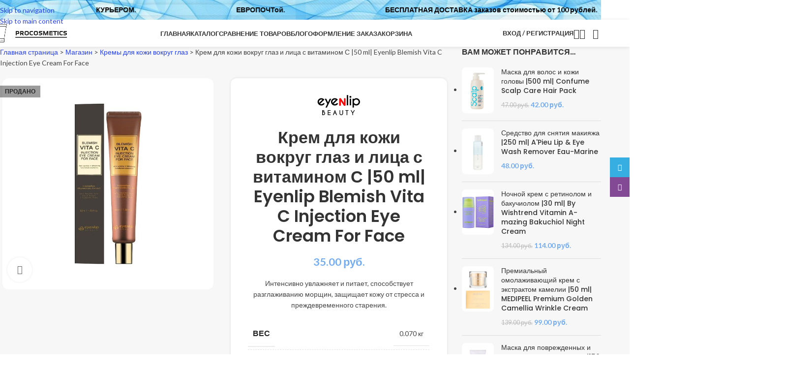

--- FILE ---
content_type: text/html; charset=UTF-8
request_url: https://procosmetics.by/product/krem-dlya-glaz-i-licza-s-vitaminom-s-50-ml-eyenlip-blemish-vita-c-injection-eye-cream-for-face/
body_size: 72104
content:
<!DOCTYPE html>
<html lang="ru-RU">
<head>
<meta charset="UTF-8">
<link rel="profile" href="https://gmpg.org/xfn/11">
<link rel="pingback" href="https://procosmetics.by/xmlrpc.php">
<meta name='robots' content='index, follow, max-image-preview:large, max-snippet:-1, max-video-preview:-1' />
<style>img:is([sizes="auto" i], [sizes^="auto," i]) { contain-intrinsic-size: 3000px 1500px }</style>
<script>window._wca = window._wca || [];</script>
<!-- This site is optimized with the Yoast SEO Premium plugin v22.8 (Yoast SEO v26.7) - https://yoast.com/wordpress/plugins/seo/ -->
<title>Крем для кожи вокруг глаз и лица с витамином С |50 ml| Eyenlip Blemish Vita C Injection Eye Cream For Face &#8226; ProCosmetics.by</title>
<meta name="description" content="Витаминный крем создан для ухода за кожей вокруг глаз и лица. Средство двойного действия содержит 7 разновидностей гиалуроновой кислоты, ниацинамид, витамин C и другие биоактивные вещества натурального происхождения." />
<link rel="canonical" href="https://procosmetics.by/product/krem-dlya-glaz-i-licza-s-vitaminom-s-50-ml-eyenlip-blemish-vita-c-injection-eye-cream-for-face/" />
<meta property="og:locale" content="ru_RU" />
<meta property="og:type" content="product" />
<meta property="og:title" content="Крем для кожи вокруг глаз и лица с витамином С |50 ml| Eyenlip Blemish Vita C Injection Eye Cream For Face" />
<meta property="og:description" content="Витаминный крем создан для ухода за кожей вокруг глаз и лица. Средство двойного действия содержит 7 разновидностей гиалуроновой кислоты, ниацинамид, витамин C и другие биоактивные вещества натурального происхождения." />
<meta property="og:url" content="https://procosmetics.by/product/krem-dlya-glaz-i-licza-s-vitaminom-s-50-ml-eyenlip-blemish-vita-c-injection-eye-cream-for-face/" />
<meta property="og:site_name" content="ProCosmetics.by" />
<meta property="article:modified_time" content="2024-03-04T07:32:06+00:00" />
<meta property="og:image" content="https://procosmetics.by/wp-content/uploads/2023/11/eyenlip_blemish_vita_c_injection_eye_cream_for_face_01_procosmetics_by.jpg" />
<meta property="og:image:width" content="1000" />
<meta property="og:image:height" content="1000" />
<meta property="og:image:type" content="image/jpeg" />
<meta name="twitter:card" content="summary_large_image" />
<meta name="twitter:label1" content="Цена" />
<meta name="twitter:data1" content="35.00&nbsp;&#x440;&#x443;&#x431;." />
<meta name="twitter:label2" content="Доступность" />
<meta name="twitter:data2" content="Распродано" />
<script type="application/ld+json" class="yoast-schema-graph">{"@context":"https://schema.org","@graph":[{"@type":["WebPage","ItemPage"],"@id":"https://procosmetics.by/product/krem-dlya-glaz-i-licza-s-vitaminom-s-50-ml-eyenlip-blemish-vita-c-injection-eye-cream-for-face/","url":"https://procosmetics.by/product/krem-dlya-glaz-i-licza-s-vitaminom-s-50-ml-eyenlip-blemish-vita-c-injection-eye-cream-for-face/","name":"Крем для кожи вокруг глаз и лица с витамином С |50 ml| Eyenlip Blemish Vita C Injection Eye Cream For Face &#8226; ProCosmetics.by","isPartOf":{"@id":"https://procosmetics.by/#website"},"primaryImageOfPage":{"@id":"https://procosmetics.by/product/krem-dlya-glaz-i-licza-s-vitaminom-s-50-ml-eyenlip-blemish-vita-c-injection-eye-cream-for-face/#primaryimage"},"image":{"@id":"https://procosmetics.by/product/krem-dlya-glaz-i-licza-s-vitaminom-s-50-ml-eyenlip-blemish-vita-c-injection-eye-cream-for-face/#primaryimage"},"thumbnailUrl":"https://procosmetics.by/wp-content/uploads/2023/11/eyenlip_blemish_vita_c_injection_eye_cream_for_face_01_procosmetics_by.jpg","description":"Витаминный крем создан для ухода за кожей вокруг глаз и лица. Средство двойного действия содержит 7 разновидностей гиалуроновой кислоты, ниацинамид, витамин C и другие биоактивные вещества натурального происхождения.","breadcrumb":{"@id":"https://procosmetics.by/product/krem-dlya-glaz-i-licza-s-vitaminom-s-50-ml-eyenlip-blemish-vita-c-injection-eye-cream-for-face/#breadcrumb"},"inLanguage":"ru-RU","potentialAction":{"@type":"BuyAction","target":"https://procosmetics.by/product/krem-dlya-glaz-i-licza-s-vitaminom-s-50-ml-eyenlip-blemish-vita-c-injection-eye-cream-for-face/"}},{"@type":"ImageObject","inLanguage":"ru-RU","@id":"https://procosmetics.by/product/krem-dlya-glaz-i-licza-s-vitaminom-s-50-ml-eyenlip-blemish-vita-c-injection-eye-cream-for-face/#primaryimage","url":"https://procosmetics.by/wp-content/uploads/2023/11/eyenlip_blemish_vita_c_injection_eye_cream_for_face_01_procosmetics_by.jpg","contentUrl":"https://procosmetics.by/wp-content/uploads/2023/11/eyenlip_blemish_vita_c_injection_eye_cream_for_face_01_procosmetics_by.jpg","width":1000,"height":1000,"caption":"Крем для глаз и лица с витамином С |50 ml| Eyenlip Blemish Vita C Injection Eye Cream For Face"},{"@type":"BreadcrumbList","@id":"https://procosmetics.by/product/krem-dlya-glaz-i-licza-s-vitaminom-s-50-ml-eyenlip-blemish-vita-c-injection-eye-cream-for-face/#breadcrumb","itemListElement":[{"@type":"ListItem","position":1,"name":"Главная страница","item":"https://procosmetics.by/"},{"@type":"ListItem","position":2,"name":"Магазин","item":"https://procosmetics.by/shop/"},{"@type":"ListItem","position":3,"name":"Кремы для кожи вокруг глаз","item":"https://procosmetics.by/product-category/kremy-vokrug-glaz/"},{"@type":"ListItem","position":4,"name":"Крем для кожи вокруг глаз и лица с витамином С |50 ml| Eyenlip Blemish Vita C Injection Eye Cream For Face"}]},{"@type":"WebSite","@id":"https://procosmetics.by/#website","url":"https://procosmetics.by/","name":"ProCosmetics.by","description":"Магазин оригинальной корейской косметики","publisher":{"@id":"https://procosmetics.by/#organization"},"potentialAction":[{"@type":"SearchAction","target":{"@type":"EntryPoint","urlTemplate":"https://procosmetics.by/?s={search_term_string}"},"query-input":{"@type":"PropertyValueSpecification","valueRequired":true,"valueName":"search_term_string"}}],"inLanguage":"ru-RU"},{"@type":"Organization","@id":"https://procosmetics.by/#organization","name":"ProCosmetics.by","url":"https://procosmetics.by/","logo":{"@type":"ImageObject","inLanguage":"ru-RU","@id":"https://procosmetics.by/#/schema/logo/image/","url":"https://procosmetics.by/wp-content/uploads/2020/11/logo_gorizont_procosmetics_by500.png","contentUrl":"https://procosmetics.by/wp-content/uploads/2020/11/logo_gorizont_procosmetics_by500.png","width":500,"height":149,"caption":"ProCosmetics.by"},"image":{"@id":"https://procosmetics.by/#/schema/logo/image/"},"sameAs":["https://www.instagram.com/patch_minsk/"]}]}</script>
<meta property="product:brand" content="eyenlip" />
<meta property="product:price:amount" content="35.00" />
<meta property="product:price:currency" content="BYN" />
<meta property="og:availability" content="out of stock" />
<meta property="product:availability" content="out of stock" />
<meta property="product:retailer_item_id" content="8809555252795" />
<meta property="product:condition" content="new" />
<!-- / Yoast SEO Premium plugin. -->
<link rel='dns-prefetch' href='//stats.wp.com' />
<link rel='dns-prefetch' href='//www.googletagmanager.com' />
<link rel='dns-prefetch' href='//fonts.googleapis.com' />
<link rel="alternate" type="application/rss+xml" title="ProCosmetics.by &raquo; Лента" href="https://procosmetics.by/feed/" />
<link rel="alternate" type="application/rss+xml" title="ProCosmetics.by &raquo; Лента комментариев" href="https://procosmetics.by/comments/feed/" />
<link rel="alternate" type="application/rss+xml" title="ProCosmetics.by &raquo; Лента комментариев к &laquo;Крем для кожи вокруг глаз и лица с витамином С |50 ml| Eyenlip Blemish Vita C Injection Eye Cream For Face&raquo;" href="https://procosmetics.by/product/krem-dlya-glaz-i-licza-s-vitaminom-s-50-ml-eyenlip-blemish-vita-c-injection-eye-cream-for-face/feed/" />
<link rel='stylesheet' id='wdp_cart-summary-css' href='https://procosmetics.by/wp-content/plugins/advanced-dynamic-pricing-for-woocommerce/BaseVersion/assets/css/cart-summary.css?ver=4.10.5' type='text/css' media='all' />
<style id='safe-svg-svg-icon-style-inline-css' type='text/css'>
.safe-svg-cover{text-align:center}.safe-svg-cover .safe-svg-inside{display:inline-block;max-width:100%}.safe-svg-cover svg{fill:currentColor;height:100%;max-height:100%;max-width:100%;width:100%}
</style>
<link rel='stylesheet' id='wp-components-css' href='https://procosmetics.by/wp-includes/css/dist/components/style.min.css?ver=196b08bd90dddfe8f534431405d932ed' type='text/css' media='all' />
<link rel='stylesheet' id='wptelegram_login-blocks-0-css' href='https://procosmetics.by/wp-content/plugins/wptelegram-login/assets/build/dist/blocks-Cg1mExvO.css' type='text/css' media='all' />
<style id='woocommerce-inline-inline-css' type='text/css'>
.woocommerce form .form-row .required { visibility: visible; }
</style>
<link rel='stylesheet' id='js_composer_front-css' href='https://procosmetics.by/wp-content/plugins/js_composer/assets/css/js_composer.min.css?ver=8.7.2' type='text/css' media='all' />
<style id='wd-style-base-file-inline-css' type='text/css'>
:root{--wd-text-line-height: 1.6;--wd-link-decor: underline var(--wd-link-decor-style, none) var(--wd-link-decor-color, currentColor);--wd-link-decor-hover: underline var(--wd-link-decor-style-hover, none) var(--wd-link-decor-color-hover, var(--wd-link-decor-color, currentColor));--wd-brd-radius: .001px;--wd-form-height: 42px;--wd-form-color: inherit;--wd-form-placeholder-color: inherit;--wd-form-bg: transparent;--wd-form-brd-color: rgba(0,0,0,0.1);--wd-form-brd-color-focus: rgba(0,0,0,0.15);--wd-form-chevron: url([data-uri]);--wd-navigation-color: 51,51,51;--wd-main-bgcolor: #fff;--wd-scroll-w: .001px;--wd-admin-bar-h: .001px;--wd-block-spacing: 20px;--wd-header-banner-mt: .001px;--wd-sticky-nav-w: .001px;--color-white: #fff;--color-gray-100: #f7f7f7;--color-gray-200: #f1f1f1;--color-gray-300: #bbb;--color-gray-400: #a5a5a5;--color-gray-500: #767676;--color-gray-600: #666;--color-gray-700: #555;--color-gray-800: #333;--color-gray-900: #242424;--color-white-rgb: 255,255,255;--color-black-rgb: 0,0,0;--bgcolor-white: #fff;--bgcolor-gray-100: #f7f7f7;--bgcolor-gray-200: #f7f7f7;--bgcolor-gray-300: #f1f1f1;--bgcolor-black-rgb: 0,0,0;--bgcolor-white-rgb: 255,255,255;--brdcolor-gray-200: rgba(0,0,0,0.075);--brdcolor-gray-300: rgba(0,0,0,0.105);--brdcolor-gray-400: rgba(0,0,0,0.12);--brdcolor-gray-500: rgba(0,0,0,0.2);--wd-start: start;--wd-end: end;--wd-center: center;--wd-stretch: stretch}html,body,div,span,applet,object,iframe,h1,h2,h3,h4,h5,h6,p,blockquote,pre,a,abbr,acronym,address,big,cite,code,del,dfn,em,img,ins,kbd,q,s,samp,small,strike,strong,sub,sup,tt,var,b,u,i,center,dl,dt,dd,ol,ul,li,fieldset,form,label,legend,table,caption,tbody,tfoot,thead,tr,th,td,article,aside,canvas,details,embed,figure,figcaption,footer,header,hgroup,menu,nav,output,ruby,section,summary,time,mark,audio,video{margin:0;padding:0;border:0;vertical-align:baseline;font:inherit;font-size:100%}*,*:before,*:after{-webkit-box-sizing:border-box;-moz-box-sizing:border-box;box-sizing:border-box}html{line-height:1;-webkit-text-size-adjust:100%;-webkit-tap-highlight-color:transparent;font-family:sans-serif;overflow-x:hidden;overflow-y:scroll;font-size:var(--wd-text-font-size)}ol,ul{list-style:none}caption{vertical-align:middle;text-align:left}q,blockquote{quotes:none}q:before,q:after,blockquote:before,blockquote:after{content:"";content:none}a img{border:none}article,aside,details,figcaption,figure,footer,header,hgroup,main,menu,nav,section,summary{display:block}a,button,input{touch-action:manipulation}button,input,optgroup,select,textarea{margin:0;color:inherit;font:inherit}button{overflow:visible}button,html input[type="button"],input[type="reset"],input[type="submit"]{cursor:pointer;-webkit-appearance:button}button::-moz-focus-inner,input::-moz-focus-inner{padding:0;border:0;padding:0;border:0}body{margin:0;background-color:#fff;color:var(--wd-text-color);text-rendering:optimizeLegibility;font-weight:var(--wd-text-font-weight);font-style:var(--wd-text-font-style);font-size:var(--wd-text-font-size);font-family:var(--wd-text-font);-webkit-font-smoothing:antialiased;-moz-osx-font-smoothing:grayscale;line-height:var(--wd-text-line-height)}@supports (overflow: clip){body{overflow-x:clip}}:is(body){height:auto}p{margin-bottom:var(--wd-tags-mb, 20px)}a{color:var(--wd-link-color);transition:all .25s ease;text-decoration:var(--wd-link-decor);-webkit-text-decoration:var(--wd-link-decor)}a:is(:hover,:focus,:active){outline:none;text-decoration:var(--wd-link-decor-hover);-webkit-text-decoration:var(--wd-link-decor-hover)}a:hover{color:var(--wd-link-color-hover)}a:focus{outline:none}:is(h1,h2,h3,h4,h5,h6,.title) a{color:inherit;text-decoration:none}:is(h1,h2,h3,h4,h5,h6,.title) a:hover{color:var(--wd-link-color-hover)}label{display:block;margin-bottom:5px;color:var(--wd-title-color);vertical-align:middle;font-weight:400}em{font-style:italic}big{font-size:larger}abbr{border-bottom:1px dotted;color:#D62432;text-decoration:none}acronym{border-bottom:1px dotted;text-decoration:none}.required{border:none;color:#E01020;font-size:16px;line-height:1}.optional{position:relative;top:-5px;font-size:.8em;color:var(--color-gray-300)}abbr[title]{border:none}dl{margin-bottom:20px;margin-bottom:20px}strong,b{font-weight:600}mark{display:inline-block;padding:5px 8px;background-color:#f7f7f7;color:#242424;font-weight:600;line-height:1}code,kbd{padding:2px 5px}code,kbd,pre,samp{-webkit-hyphens:none;hyphens:none;font-family:monospace, serif}ins{text-decoration:none}pre{overflow:auto;margin-bottom:20px;padding:20px;background:#f7f7f7;text-align:left;white-space:pre;white-space:pre-wrap;word-wrap:break-word}dfn{font-style:italic}sub,sup{position:relative;vertical-align:baseline;font-size:75%;line-height:1}sup{top:-.25em}sub{bottom:-.25em}var{font-style:italic}small{font-size:80%}hr{margin-top:20px;margin-bottom:20px;border:none;border-bottom:1px solid currentColor;opacity:.2}iframe,embed{max-width:100%}blockquote{margin-bottom:20px;padding-left:30px;border-left:2px solid var(--wd-primary-color);text-align:left;font-size:110%;--wd-tags-mb: 10px}blockquote cite{display:block;margin-top:10px;color:var(--wd-primary-color);font-weight:600;font-size:90%}blockquote cite a{color:inherit}cite{font-style:italic}address{margin-bottom:20px;font-style:italic;font-size:1.1em;line-height:1.8}fieldset{margin-bottom:20px;padding:20px 40px;border:2px solid var(--brdcolor-gray-300);border-radius:var(--wd-brd-radius)}fieldset legend{margin-bottom:0;padding-right:15px;padding-left:15px;width:auto}legend{text-transform:uppercase;font-size:22px}video{display:block}audio,canvas,progress{display:inline-block;vertical-align:baseline}audio:not([controls]){display:none;height:0}img{max-width:100%;height:auto;border:0;vertical-align:middle}.svg-icon{display:inline-block}.svg-icon svg{width:inherit !important;height:inherit !important}svg:not(:root){overflow:hidden}h1{font-size:28px}h2{font-size:24px}h3{font-size:22px}h4{font-size:18px}h5{font-size:16px}h6{font-size:12px}.wd-entities-title a{color:inherit}.wd-el-title{display:flex !important;align-items:center;gap:10px;font-size:22px}.wd-el-title .img-wrapper{display:flex;flex:0 0 auto}.wd-el-title .img-wrapper img{min-width:18px}.wd-label{color:var(--color-gray-800);font-weight:600}legend,h1,h2,h3,h4,h5,h6,.title{display:block;margin-bottom:var(--wd-tags-mb, 20px);color:var(--wd-title-color);text-transform:var(--wd-title-transform);font-weight:var(--wd-title-font-weight);font-style:var(--wd-title-font-style);font-family:var(--wd-title-font);line-height:1.4}.wd-entities-title{--wd-link-decor: none;--wd-link-decor-hover: none;display:block;color:var(--wd-entities-title-color);word-wrap:break-word;font-weight:var(--wd-entities-title-font-weight);font-style:var(--wd-entities-title-font-style);font-family:var(--wd-entities-title-font);text-transform:var(--wd-entities-title-transform);line-height:1.4}a.wd-entities-title:hover,.wd-entities-title a:hover{color:var(--wd-entities-title-color-hover)}:is(ul,ol){margin-bottom:var(--list-mb);padding-left:var(--li-pl);--list-mb: 20px;--li-mb: 10px;--li-pl: 17px}:is(ul,ol) li{margin-bottom:var(--li-mb)}:is(ul,ol) li:last-child{margin-bottom:0}li>:is(ul,ol){margin-top:var(--li-mb);margin-bottom:0}ul{list-style:disc}ol{list-style:decimal}dl dt{color:var(--color-gray-800);font-weight:600}dl dd{margin-bottom:20px}.unordered-list{list-style:none;--li-pl: 0}.unordered-list ul,.unordered-list ol{margin-left:20px;list-style:none;--li-pl: 0}.unordered-list li:before{margin-right:10px;font-size:8px;content:"\f113";font-family:"woodmart-font"}.wd-sub-menu ul,.textwidget .menu{--li-pl: 0;list-style:none}.wd-sub-menu ul{--list-mb: 0;--li-mb: 0}.wd-align{text-align:var(--wd-align)}.text-center{--content-align: center;--wd-align: center;--text-align: center;text-align:var(--text-align)}.text-right{--text-align: right;text-align:var(--text-align);--content-align: flex-end;--wd-align: flex-end}.text-left{--text-align: left;text-align:var(--text-align);--content-align: flex-start;--wd-align: flex-start}[class*="color-scheme-light"]{--color-white: #000;--color-gray-100: rgba(255,255,255,0.1);--color-gray-200: rgba(255,255,255,0.2);--color-gray-300: rgba(255,255,255,0.5);--color-gray-400: rgba(255,255,255,0.6);--color-gray-500: rgba(255,255,255,0.7);--color-gray-600: rgba(255,255,255,0.8);--color-gray-700: rgba(255,255,255,0.9);--color-gray-800: #fff;--color-gray-900: #fff;--color-white-rgb: 0,0,0;--color-black-rgb: 255,255,255;--bgcolor-black-rgb: 255,255,255;--bgcolor-white-rgb: 0,0,0;--bgcolor-white: #0f0f0f;--bgcolor-gray-100: #0a0a0a;--bgcolor-gray-200: #121212;--bgcolor-gray-300: #141414;--brdcolor-gray-200: rgba(255,255,255,0.1);--brdcolor-gray-300: rgba(255,255,255,0.15);--brdcolor-gray-400: rgba(255,255,255,0.25);--brdcolor-gray-500: rgba(255,255,255,0.3);--wd-text-color: rgba(255,255,255,0.8);--wd-title-color: #fff;--wd-widget-title-color: var(--wd-title-color);--wd-entities-title-color: #fff;--wd-entities-title-color-hover: rgba(255,255,255,0.8);--wd-link-color: rgba(255,255,255,0.9);--wd-link-color-hover: #fff;--wd-form-brd-color: rgba(255,255,255,0.2);--wd-form-brd-color-focus: rgba(255,255,255,0.3);--wd-form-placeholder-color: rgba(255,255,255,0.6);--wd-form-chevron: url([data-uri]);--wd-main-bgcolor: #1a1a1a;--wd-navigation-color: 255,255,255;color:var(--wd-text-color)}.color-scheme-dark{--color-white: #fff;--color-gray-100: #f7f7f7;--color-gray-200: #f1f1f1;--color-gray-300: #bbb;--color-gray-400: #a5a5a5;--color-gray-500: #767676;--color-gray-600: #666;--color-gray-700: #555;--color-gray-800: #333;--color-gray-900: #242424;--color-white-rgb: 255,255,255;--color-black-rgb: 0,0,0;--bgcolor-white: #fff;--bgcolor-gray-100: #f7f7f7;--bgcolor-gray-200: #f7f7f7;--bgcolor-gray-300: #f1f1f1;--bgcolor-black-rgb: 0,0,0;--bgcolor-white-rgb: 255,255,255;--brdcolor-gray-200: rgba(0,0,0,0.075);--brdcolor-gray-300: rgba(0,0,0,0.105);--brdcolor-gray-400: rgba(0,0,0,0.12);--brdcolor-gray-500: rgba(0,0,0,0.2);--wd-text-color: #767676;--wd-title-color: #242424;--wd-entities-title-color: #333;--wd-entities-title-color-hover: rgba(51,51,51,0.65);--wd-link-color: #333;--wd-link-color-hover: #242424;--wd-form-brd-color: rgba(0,0,0,0.1);--wd-form-brd-color-focus: rgba(0,0,0,0.15);--wd-form-placeholder-color: #767676;--wd-navigation-color: 51,51,51;color:var(--wd-text-color)}.wd-fill{position:absolute;inset:0}.wd-hide{display:none !important}.wd-set-mb{--wd-mb: 15px}.wd-set-mb>*{margin-bottom:var(--wd-mb)}.reset-last-child>*:last-child{margin-bottom:0}.clear{clear:both;width:100%}@keyframes wd-rotate{100%{transform:rotate(360deg)}}@keyframes wd-fadeIn{from{opacity:0}to{opacity:1}}@keyframes wd-fadeInBottomShort{from{transform:translate3d(0, 20px, 0)}to{transform:none}}table{margin-bottom:35px;width:100%;border-spacing:0;border-collapse:collapse;line-height:1.4}table th{padding:15px 10px;border-bottom:2px solid var(--brdcolor-gray-200);color:var(--wd-title-color);text-transform:uppercase;font-size:16px;font-weight:var(--wd-title-font-weight);font-style:var(--wd-title-font-style);font-family:var(--wd-title-font);vertical-align:middle;text-align:start}table td{padding:15px 12px;border-bottom:1px solid var(--brdcolor-gray-300);vertical-align:middle;text-align:start}table :is(tbody,tfoot) th{border-bottom:1px solid var(--brdcolor-gray-300);text-transform:none;font-size:inherit}.responsive-table{overflow-x:auto;margin-bottom:35px}.responsive-table table{margin-bottom:0}.responsive-table .responsive-table{overflow-x:visible;margin-bottom:0}input[type='email'],input[type='search'],input[type='number'],input[type='url'],input[type='tel'],input[type='text'],input[type='password'],:root textarea,:root select{-webkit-appearance:none;-moz-appearance:none;appearance:none}input[type='email'],input[type='date'],input[type='search'],input[type='number'],input[type='text'],input[type='tel'],input[type='url'],input[type='password'],:root textarea,:root select{padding:0 15px;max-width:100%;width:100%;height:var(--wd-form-height);border:var(--wd-form-brd-width) solid var(--wd-form-brd-color);border-radius:var(--wd-form-brd-radius);background-color:var(--wd-form-bg);box-shadow:none;color:var(--wd-form-color);vertical-align:middle;font-size:14px;transition:border-color .5s ease}input[type='email']:focus,input[type='date']:focus,input[type='search']:focus,input[type='number']:focus,input[type='text']:focus,input[type='tel']:focus,input[type='url']:focus,input[type='password']:focus,:root textarea:focus,:root select:focus{outline:none;border-color:var(--wd-form-brd-color-focus);transition:border-color .4s ease}::-webkit-input-placeholder{color:var(--wd-form-placeholder-color)}::-moz-placeholder{color:var(--wd-form-placeholder-color)}:-moz-placeholder{color:var(--wd-form-placeholder-color)}input[type="radio"],input[type="checkbox"]{box-sizing:border-box;margin-top:0;padding:0;vertical-align:middle;margin-inline-end:5px;cursor:pointer}input[type="search"]{box-sizing:content-box;-webkit-appearance:textfield}input[type="search"]::-webkit-search-cancel-button,input[type="search"]::-webkit-search-decoration{-webkit-appearance:none}input[type="number"]{padding:0;text-align:center}input[type="number"]::-webkit-inner-spin-button,input[type="number"]::-webkit-outer-spin-button{height:auto}input[type="date"]{-webkit-appearance:none}input[type="date"]::-webkit-inner-spin-button{display:none}input[type="date"]::-webkit-calendar-picker-indicator{opacity:0}input[type="date"]::-webkit-clear-button{position:relative;right:5px;width:30px;opacity:.4;filter:grayscale(100%)}input[type="date"]::-webkit-date-and-time-value{text-align:start}[class*="color-scheme-light"] input[type="date"]::-webkit-clear-button{opacity:.6;filter:grayscale(100%) invert(100%) saturate(800%)}@supports not (-moz-appearance: none){input[type="date"]{background:no-repeat url("../../inc/admin/assets/images/calend-d.svg") right 15px top 50%;background-size:auto 14px}[class*="color-scheme-light"] input[type='date']{background-image:url("../../inc/admin/assets/images/calend-l.svg")}}:root textarea{overflow:auto;padding:10px 15px;min-height:190px;resize:vertical}:root select{padding-right:30px;background-image:var(--wd-form-chevron);background-position:right 10px top 50%;background-size:auto 18px;background-repeat:no-repeat}:root select option{background-color:var(--bgcolor-white)}input:-webkit-autofill{border-color:var(--wd-form-brd-color);-webkit-box-shadow:0 0 0 1000px var(--wd-form-bg) inset;-webkit-text-fill-color:var(--wd-form-color)}input:focus:-webkit-autofill{border-color:var(--wd-form-brd-color-focus)}:is(.btn,.button,button,[type=submit],[type=button]){position:relative;display:inline-flex;align-items:center;justify-content:center;gap:5px;outline:none;border-radius:var(--btn-brd-radius, 0px);vertical-align:middle;text-align:center;text-decoration:none !important;text-shadow:none;line-height:1.2;cursor:pointer;transition:all .25s ease;color:var(--btn-color, #3E3E3E);border:var(--btn-brd-width, 0px) var(--btn-brd-style, solid) var(--btn-brd-color, #E9E9E9);background-color:var(--btn-bgcolor, #F3F3F3);box-shadow:var(--btn-box-shadow, unset);text-transform:var(--btn-transform, uppercase);font-weight:var(--btn-font-weight, 600);font-family:var(--btn-font-family, inherit);font-style:var(--btn-font-style, unset);padding:var(--btn-padding, 5px 20px);min-height:var(--btn-height, 42px);font-size:var(--btn-font-size, 13px)}:is(.btn,.button,button,[type=submit],[type=button]):hover{color:var(--btn-color-hover, var(--btn-color, #3E3E3E));border-color:var(--btn-brd-color-hover, var(--btn-brd-color, #e0e0e0));background-color:var(--btn-bgcolor-hover, var(--btn-bgcolor, #e0e0e0));box-shadow:var(--btn-box-shadow-hover, var(--btn-box-shadow, unset))}button[disabled],input[disabled]{opacity:0.6 !important;cursor:default !important}:is(a,button,input[type="submit"],input[type="checkbox"],input[type="button"],input[type="file"],[tabindex="0"]):focus-visible{outline:var(--wd-otl-width, 2px) var(--wd-otl-style, dotted) var(--wd-otl-color, var(--wd-otl-color-scheme, #000)) !important;outline-offset:var(--wd-otl-offset, calc(var(--wd-otl-width) * -1 / 2));transition:none !important}input[tabindex="0"]:focus-visible{--wd-otl-width: 0 !important}.color-scheme-dark,.whb-color-dark{--wd-otl-color-scheme: #000}[class*="color-scheme-light"],.whb-color-light{--wd-otl-color-scheme: #fff}.wd-skip-links{position:fixed;display:flex;flex-direction:column;gap:5px;top:10px;inset-inline-start:-1000em;z-index:999999}.wd-skip-links:focus-within{inset-inline-start:10px}[class*="wd-grid"]{--wd-col: var(--wd-col-lg);--wd-gap: var(--wd-gap-lg);--wd-col-lg: 1;--wd-gap-lg: 20px}.wd-grid-g{display:grid;grid-template-columns:repeat(var(--wd-col), minmax(0, 1fr));gap:var(--wd-gap)}.wd-grid-g>.wd-wider{grid-column:auto/span 2;grid-row:auto/span 2}.wd-grid-col{grid-column:auto/span var(--wd-col)}[class*="wd-grid-f"]{display:flex;flex-wrap:wrap;gap:var(--wd-gap)}.wd-grid-f-col{gap:0;margin:0 calc(var(--wd-gap) / -2) calc(var(--wd-gap) * -1)}.wd-grid-f-col>.wd-col{width:100%;min-height:1px;flex:0 0 calc(100% / var(--wd-col) * var(--wd-col-wider, 1));max-width:calc(100% / var(--wd-col) * var(--wd-col-wider, 1));padding-inline:calc(var(--wd-gap) / 2);margin-bottom:var(--wd-gap)}.wd-grid-f-col>.wd-wider{--wd-col-wider: 2}.wd-grid-f-stretch>.wd-col{flex:1 1 var(--wd-f-basis, 200px);width:var(--wd-f-basis, 200px)}.wd-grid-f-stretch>.wd-col-auto{flex:0 0 auto;width:auto}.wd-grid-f-inline>.wd-col{flex:0 0 var(--wd-f-basis, auto)}.wd-loader:after{content:"";display:inline-block;width:30px;height:30px;border:1px solid rgba(0,0,0,0);border-left-color:var(--color-gray-900);border-radius:50%;vertical-align:middle;animation:wd-rotate 450ms infinite linear var(--wd-anim-state, paused)}.wd-scroll-content{overflow:hidden;overflow-y:auto;-webkit-overflow-scrolling:touch;max-height:var(--wd-scroll-h, 50vh)}@-moz-document url-prefix(){.wd-scroll-content{scrollbar-width:thin}}.wd-dropdown{--wd-align: var(--wd-start);position:absolute;top:100%;left:0;z-index:380;margin-top:15px;margin-right:0;margin-left:calc(var(--nav-gap, .001px) / 2 * -1);background-color:var(--bgcolor-white);background-position:bottom right;background-clip:border-box;background-repeat:no-repeat;box-shadow:0 0 3px rgba(0,0,0,0.15);text-align:var(--wd-align);border-radius:var(--wd-brd-radius);visibility:hidden;opacity:0;transition:opacity 0.4s cubic-bezier(0.19, 1, 0.22, 1),visibility 0.4s cubic-bezier(0.19, 1, 0.22, 1),transform 0.4s cubic-bezier(0.19, 1, 0.22, 1);transform:translateY(15px) translateZ(0);pointer-events:none}.wd-dropdown:after{content:"";position:absolute;inset-inline:0;bottom:100%;height:15px}.whb-col-right .wd-dropdown-menu.wd-design-default{right:0;left:auto;margin-left:0;margin-right:calc(var(--nav-gap, .001px) / 2 * -1)}.wd-event-hover:hover>.wd-dropdown,.wd-event-click.wd-opened>.wd-dropdown,.wd-dropdown.wd-opened{visibility:visible;opacity:1;transform:none !important;pointer-events:visible;pointer-events:unset}.wd-dropdown-menu{min-height:min(var(--wd-dropdown-height, unset), var(--wd-content-h, var(--wd-dropdown-height, unset)));width:var(--wd-dropdown-width);background-image:var(--wd-dropdown-bg-img)}.wd-dropdown-menu .wd-dropdown-inner{overflow:inherit;height:min(var(--wd-dropdown-height, unset), var(--wd-content-h))}.wd-dropdown-menu.wd-scroll>.wd-scroll-content{max-height:none;border-radius:inherit}.dropdowns-loading .dropdown-load-ajax.menu-mega-dropdown:not(.dropdown-with-height)>.wd-dropdown-menu{min-height:400px}.dropdowns-loaded .dropdown-load-ajax>.wd-dropdown-menu>.container{animation:wd-fadeIn .3s ease}.dropdown-html-placeholder{display:flex;align-items:center;justify-content:center;background-color:rgba(var(--bgcolor-white-rgb), 0.6);border-radius:var(--wd-brd-radius)}.dropdown-html-placeholder:after{content:"";display:inline-block;width:32px;height:32px;border:1px solid rgba(0,0,0,0);border-left-color:var(--color-gray-900);border-radius:50%;vertical-align:middle;animation:wd-rotate 450ms infinite linear var(--wd-anim-state, paused)}.dropdowns-loading .dropdown-html-placeholder:after{--wd-anim-state: running}.wd-dropdown-menu.wd-design-default{padding:var(--wd-dropdown-padding, 12px 20px);--wd-dropdown-width: 220px}.wd-dropdown-menu.wd-design-default>.container{padding:0;width:auto}.wd-dropdown-menu.wd-design-default .wd-dropdown{top:0;left:100%;padding:var(--wd-dropdown-padding, 12px 20px);width:var(--wd-dropdown-width);margin:0 0 0 var(--wd-dropdown-padding, 20px)}.wd-dropdown-menu.wd-design-default .wd-dropdown:after{top:0;right:100%;bottom:0;left:auto;width:var(--wd-dropdown-padding, 20px);height:auto}.wd-dropdown-menu.wd-design-default .menu-item-has-children>a:after{margin-left:auto;color:rgba(82,82,82,0.45);font-weight:600;font-size:55%;line-height:1;font-family:"woodmart-font";content:"\f113"}.wd-dropdown-menu.wd-design-default.color-scheme-light .menu-item-has-children>a:after{color:rgba(255,255,255,0.6)}.wd-dropdown-menu:is(.wd-design-sized,.wd-design-full-width,.wd-design-full-height)>.container>.wd-grid-f-inline{--wd-f-basis: 200px}.wd-dropdown-menu.wd-design-full-width{--wd-dropdown-width: 100vw}:is(.wd-nav-sticky,.wd-header-nav) .wd-dropdown-menu.wd-design-full-width{border-radius:0}.wd-dropdown-menu.wd-design-sized:not(.wd-scroll),.wd-dropdown-menu.wd-design-sized.wd-scroll .wd-dropdown-inner{padding:var(--wd-dropdown-padding, 30px)}.wd-dropdown-menu.wd-design-full-width:not(.wd-scroll),.wd-dropdown-menu.wd-design-full-width.wd-scroll .wd-dropdown-inner{padding-block:var(--wd-dropdown-padding, 30px);padding-left:calc(var(--wd-scroll-w) + var(--wd-sticky-nav-w))}.wd-dropdown-menu.wd-design-sized:not(.wd-scroll)>.container,.wd-dropdown-menu.wd-design-sized.wd-scroll .wd-dropdown-inner>.container{padding:0;max-width:none}.wd-side-hidden{--wd-side-hidden-w: 340px;position:fixed;inset-block:var(--wd-admin-bar-h) 0;z-index:500;overflow:hidden;overflow-y:auto;-webkit-overflow-scrolling:touch;width:min(var(--wd-side-hidden-w), 100vw);background-color:var(--bgcolor-white);transition:transform 0.5s cubic-bezier(0.19, 1, 0.22, 1);outline:none !important}.wd-side-hidden.wd-left{right:auto;left:0;transform:translate3d(-100%, 0, 0)}.wd-side-hidden.wd-right{right:0;left:auto;transform:translate3d(100%, 0, 0)}.wd-side-hidden.wd-opened{transform:none}.wd-sub-menu{--sub-menu-color: #838383;--sub-menu-color-hover: var(--wd-primary-color);--li-pl: 0;--list-mb: 0;--li-mb: 0;list-style:none}.wd-sub-menu li{position:relative}.wd-sub-menu li>a{position:relative;display:flex;align-items:center;padding-top:8px;padding-bottom:8px;color:var(--sub-menu-color);font-size:14px;line-height:1.3;text-decoration:none}.wd-sub-menu li>a .wd-nav-icon{margin-inline-end:7px;font-size:115%}.wd-sub-menu li>a .menu-label{position:relative;margin-top:-20px;align-self:flex-start}.wd-sub-menu li>a:hover{color:var(--sub-menu-color-hover)}[class*="color-scheme-light"] .wd-sub-menu{--sub-menu-color: rgba(255,255,255,0.6);--sub-menu-color-hover: #fff}.widget .wd-sub-menu{--li-mb: 0}.widget .wd-sub-menu ul{--li-mb: 0}.wd-sub-accented.wp-block-wd-menu-list>li{margin-block:-8px}.wd-sub-accented>li>a{--sub-menu-color: #333;--sub-menu-color-hover: var(--wd-primary-color);text-transform:uppercase;font-weight:600}.wd-sub-accented.color-scheme-light>li>a,[class*="color-scheme-light"] .wd-sub-accented>li>a{--sub-menu-color: #fff;--sub-menu-color-hover: rgba(255,255,255,0.6)}.wd-color-light .searchform{--wd-form-brd-color: rgba(255,255,255,0.2);--wd-form-brd-color-focus: rgba(255,255,255,0.3);--wd-form-color: rgba(255,255,255,0.8)}.wd-color-dark .searchform{--wd-form-brd-color: rgba(0,0,0,0.1);--wd-form-brd-color-focus: rgba(0,0,0,0.15);--wd-form-color: #767676;--wd-form-placeholder-color: var(--wd-form-color)}.create-nav-msg a{font-weight:600}picture.wd-nav-img img{width:inherit;height:inherit;max-height:inherit;object-fit:contain;object-position:50% 50%}.wd-nav{--list-mb: 0;--li-mb: 0;--li-pl: 0;--nav-gap: 20px;--nav-gap-v: 5px;--nav-pd: 5px 0;--nav-color: rgba(var(--wd-navigation-color), 1);--nav-color-hover: rgba(var(--wd-navigation-color), .7);--nav-color-active: var(--nav-color-hover);--nav-bg: none;--nav-bg-hover: var(--nav-bg);--nav-bg-active: var(--nav-bg-hover);--nav-shadow: none;--nav-shadow-hover: var(--nav-shadow);--nav-shadow-active: var(--nav-shadow-hover);--nav-border: none;--nav-border-hover: var(--nav-border);--nav-border-active: var(--nav-border-hover);--nav-radius: var(--wd-brd-radius);--nav-chevron-color: rgba(var(--wd-navigation-color), .5);display:inline-flex;flex-wrap:wrap;justify-content:var(--text-align, var(--wd-align));text-align:start;gap:var(--nav-gap-v) var(--nav-gap);list-style:none}.wd-nav>li{position:relative}.wd-nav>li>a{position:relative;display:flex;align-items:center;min-height:42px;padding:var(--nav-pd);text-transform:uppercase;font-weight:600;font-size:13px;line-height:1.4;text-decoration:none;color:var(--nav-color);background-color:var(--nav-bg);box-shadow:var(--nav-shadow);border:var(--nav-border);border-radius:var(--nav-radius)}.wd-nav>li>a .wd-nav-icon{margin-inline-end:7px;font-size:var(--nav-icon-size, 1.15em)}.wd-nav>li>a .menu-label{inset-inline-start:calc(100% - 30px);margin-inline-start:0}.wd-nav>li:is(.wd-has-children,.menu-item-has-children)>a:after{order:3;margin-inline-start:4px;font-weight:normal;font-style:normal;font-size:clamp(6px, 50%, 18px);color:var(--nav-chevron-color);content:"\f129";font-family:"woodmart-font"}.wd-nav:where(:not(.wd-dis-hover))>li:where(.wd-opened,:hover)>a{color:var(--nav-color-hover);background-color:var(--nav-bg-hover);box-shadow:var(--nav-shadow-hover);border:var(--nav-border-hover)}.wd-nav:where(:not(.wd-dis-act))>li:where(.current-menu-item,.wd-active,.active)>a{color:var(--nav-color-active);background-color:var(--nav-bg-active);box-shadow:var(--nav-shadow-active);border:var(--nav-border-active)}.wd-nav:where(.wd-add-pd){--nav-pd: 5px 12px}.widget .wd-nav{--li-mb: 0}.wd-nav.wd-gap-m{--nav-gap: 30px}.wd-nav.wd-gap-l{--nav-gap: 40px}.wd-nav-opener{position:relative;z-index:1;display:inline-flex;flex:0 0 auto;align-items:center;justify-content:center;width:50px;color:var(--color-gray-900);cursor:pointer;transition:all .25s ease;backface-visibility:hidden;-webkit-backface-visibility:hidden}.wd-nav-opener:after{font-weight:400;font-size:12px;transition:transform .25s ease;content:"\f113";font-family:"woodmart-font"}.wd-nav-opener:hover{color:var(--color-gray-900)}.wd-nav-opener.wd-active{color:var(--color-gray-700)}.wd-nav-opener.wd-active:after{transform:rotate(90deg)}.wd-sub-menu li>a img,.wd-nav-img{flex:0 0 auto;display:inline-block;width:var(--nav-img-width, auto) !important;height:var(--nav-img-height, auto) !important;max-height:var(--nav-img-height, 18px);margin-inline-end:7px;object-fit:contain;object-position:50% 50%;line-height:0}.wd-nav.wd-icon-right>li>a :is(.wd-nav-img,.wd-nav-icon){order:1;margin:0;margin-inline-start:7px}.wd-nav.wd-style-default{--nav-color-hover: var(--wd-primary-color)}.wd-nav:is(.wd-style-bordered,.wd-style-separated)>li{display:flex;flex-direction:row}.wd-nav:is(.wd-style-bordered,.wd-style-separated)>li:not(:last-child):after{content:"";position:relative;inset-inline-end:calc((var(--nav-gap) / 2) * -1);border-right:1px solid rgba(0,0,0,0.105)}:is(.color-scheme-light,.whb-color-light) .wd-nav:is(.wd-style-bordered,.wd-style-separated)>li:not(:last-child):after{border-color:rgba(255,255,255,0.25)}.wd-nav.wd-style-separated>li{align-items:center}.wd-nav.wd-style-separated>li:not(:last-child):after{height:18px}.wd-nav.wd-style-bordered>li{align-items:stretch}.wd-nav[class*="wd-style-underline"] .nav-link-text{position:relative;display:inline-block;padding-block:1px;line-height:1.2}.wd-nav[class*="wd-style-underline"] .nav-link-text:after{content:'';position:absolute;top:100%;left:0;width:0;height:2px;background-color:var(--wd-primary-color);transition:width 0.4s cubic-bezier(0.19, 1, 0.22, 1)}.wd-nav[class*="wd-style-underline"]>li:is(:hover,.current-menu-item,.wd-active,.active)>a .nav-link-text:after{width:100%}.tooltip{--wd-tooltip-bg: rgba(0,0,0,0.9);--wd-tooltip-color: #fff;position:absolute;z-index:1110;opacity:0;pointer-events:none}.tooltip .tooltip-inner{padding:7px 15px;width:max-content;max-width:200px;text-transform:none;font-weight:400;font-size:12px;line-height:var(--wd-text-line-height);background-color:var(--wd-tooltip-bg);color:var(--wd-tooltip-color);text-align:center;word-break:break-word;border-radius:calc(var(--wd-brd-radius) / 1.5)}.tooltip .tooltip-arrow{position:absolute;width:10px;height:10px;background-color:var(--wd-tooltip-bg)}.tooltip.top{margin-top:-8px}.tooltip.top .tooltip-arrow{top:calc(100% - 1px);left:50%;clip-path:polygon(0 0, 50% 50%, 100% 0);transform:translateX(-50%)}.tooltip.left{margin-left:-8px}.tooltip.left .tooltip-arrow{top:50%;left:calc(100% - 1px);clip-path:polygon(0 0, 50% 50%, 0 100%);transform:translateY(-50%)}.tooltip.right{margin-left:8px}.tooltip.right .tooltip-arrow{top:50%;right:calc(100% - 1px);clip-path:polygon(100% 0, 50% 50%, 100% 100%);transform:translateY(-50%)}.wd-tltp{position:relative}.wd-tltp .tooltip{margin:0}.wd-tltp .tooltip.top{bottom:100%;left:50%;transform:translateX(-50%);margin-bottom:8px}.wd-tltp .tooltip.top .tooltip-inner:after{content:"";position:absolute;width:100%;height:8px;inset:auto 0 -8px 0}.wd-tltp .tooltip:is(.left,.right) .tooltip-inner:after{content:"";position:absolute;inset-block:0;width:10px}.wd-tltp .tooltip.left{top:50%;right:calc(100% + 8px);transform:translateY(-50%)}.wd-tltp .tooltip.left .tooltip-inner:after{left:100%}.wd-tltp .tooltip.right{top:50%;left:calc(100% + 8px);transform:translateY(-50%)}.wd-tltp .tooltip.right .tooltip-inner:after{right:100%}.wd-tltp .tooltip-inner>*{margin-top:0;margin-bottom:10px}.wd-tltp .tooltip-inner>*:last-child{margin-bottom:0}.wd-tltp .tooltip-inner a:not(.wd-social-icon){text-decoration:underline}.tooltip.in,.wd-tltp:is(:hover,:focus,:focus-within) .tooltip{pointer-events:unset;opacity:1;animation:wd-fadeIn .3s ease}.wd-notice,div.wpcf7-response-output,.mc4wp-alert,:is(.woocommerce-error,.woocommerce-message,.woocommerce-info){--wd-link-decor: underline;--wd-link-decor-hover: underline;--wd-link-color: currentColor;--wd-link-color-hover: color-mix(in srgb, currentColor 80%, transparent);position:relative;margin-bottom:20px;padding-block:18px;padding-inline:65px 30px !important;text-align:start;border:none;border-radius:var(--wd-brd-radius);outline:none !important}.wd-notice:before,div.wpcf7-response-output:before,.mc4wp-alert:before,:is(.woocommerce-error,.woocommerce-message,.woocommerce-info):before{position:absolute;top:calc(50% - 9px);left:24px;font-size:18px;line-height:18px;font-family:"woodmart-font"}.wd-notice p:last-child,div.wpcf7-response-output p:last-child,.mc4wp-alert p:last-child,:is(.woocommerce-error,.woocommerce-message,.woocommerce-info) p:last-child{margin-bottom:0}.wd-notice .amount,div.wpcf7-response-output .amount,.mc4wp-alert .amount,:is(.woocommerce-error,.woocommerce-message,.woocommerce-info) .amount{color:#fff}.wd-notice :is(.button,.wc-backward),div.wpcf7-response-output :is(.button,.wc-backward),.mc4wp-alert :is(.button,.wc-backward),:is(.woocommerce-error,.woocommerce-message,.woocommerce-info) :is(.button,.wc-backward){text-decoration:none;--btn-color: currentColor;--btn-color-hover: currentColor;--btn-bgcolor: transparent;--btn-bgcolor-hover: transparent;--btn-brd-width: 2px;--btn-box-shadow-hover: none;--btn-height: none;--btn-padding: 0;--btn-brd-color: color-mix(in srgb, currentColor 50%, transparent);border-top:0;border-inline:0;margin-inline:4px}.wd-notice.wd-success,.wpcf7 form.sent .wpcf7-response-output,.mc4wp-success,.woocommerce-message{background-color:var(--notices-success-bg);color:var(--notices-success-color)}.wd-notice.wd-success:before,.wpcf7 form.sent .wpcf7-response-output:before,.mc4wp-success:before,.woocommerce-message:before{content:"\f107"}.wd-notice.wd-warning,.wpcf7 form:not(.sent) .wpcf7-response-output,.mc4wp-error,.mc4wp-notice,:is(.woocommerce-error,.woocommerce-info){background-color:var(--notices-warning-bg);color:var(--notices-warning-color)}.wd-notice.wd-warning:before,.wpcf7 form:not(.sent) .wpcf7-response-output:before,.mc4wp-error:before,.mc4wp-notice:before,:is(.woocommerce-error,.woocommerce-info):before{content:"\f100"}.wd-notice.wd-info{background-color:#4D93D1;color:#fff}.wd-notice.wd-info:before{content:"\f100"}@keyframes wd-fadeInUpBig{from{transform:translate3d(0, 100%, 0)}to{transform:none}}@keyframes wd-fadeOutDownBig{from{transform:none}to{transform:translate3d(0, 100%, 0)}}.wd-close-side{position:fixed;background-color:rgba(0,0,0,0.7);opacity:0;pointer-events:none;transition:opacity 0.5s cubic-bezier(0.19, 1, 0.22, 1),z-index 0s cubic-bezier(0.19, 1, 0.22, 1) 0.5s,top 0s cubic-bezier(0.19, 1, 0.22, 1) 0.5s;z-index:400}.wd-close-side[class*="wd-location-header"]{z-index:389;top:var(--wd-admin-bar-h)}.header-banner-display .wd-close-side[class*="wd-location-header"]{top:calc(var(--wd-admin-bar-h) + var(--wd-header-banner-h, .001px))}.wd-close-side.wd-location-sticky-nav{z-index:392}.wd-close-side.wd-close-side-opened{opacity:1;pointer-events:unset;transition-delay:0s;pointer-events:unset}.wd-loop-footer{text-align:center;margin-top:30px}nav[class*="-pagination"] ul{--list-mb: 0;--li-mb: 0;--li-pl: 0;list-style:none;display:inline-flex;flex-wrap:wrap;justify-content:center;align-items:center;gap:3px}nav[class*="-pagination"] li .page-numbers{display:inline-flex;align-items:center;justify-content:center;padding-inline:5px;min-width:34px;height:34px;color:var(--color-gray-900);font-weight:600;font-size:14px;border-radius:calc(var(--wd-brd-radius) / 1.5);transition:all .2s ease;text-decoration:none}nav[class*="-pagination"] li .current{color:#fff;background-color:var(--wd-primary-color)}nav[class*="-pagination"] li :is(.next,.prev){font-size:0}nav[class*="-pagination"] li :is(.next,.prev):before{font-size:12px;content:"\f113";font-family:"woodmart-font"}nav[class*="-pagination"] li .prev:before{content:"\f114";font-family:"woodmart-font"}nav[class*="-pagination"] a:hover{background-color:var(--bgcolor-gray-300)}[class*="screen-reader"]{position:absolute !important;clip:rect(1px, 1px, 1px, 1px);transform:scale(0)}.wd-breadcrumbs>:is(span,a):last-child{font-weight:600;color:var(--wd-bcrumb-color-active)}.wd-breadcrumbs .wd-delimiter{margin-inline:8px;color:var(--wd-bcrumb-delim-color)}.wd-breadcrumbs .wd-delimiter:after{content:"/"}.wd-breadcrumbs .wd-delimiter:last-child{display:none}:is(.wd-breadcrumbs,.yoast-breadcrumb){--wd-link-color: var(--color-gray-500);--wd-link-color-hover: var(--color-gray-700);--wd-bcrumb-color-active: var(--color-gray-900);--wd-link-decor: none;--wd-link-decor-hover: none}.yoast-breadcrumb .breadcrumb_last{color:var(--wd-bcrumb-color-active)}.wd-action-btn{--wd-link-decor: none;--wd-link-decor-hover: none;display:inline-flex;vertical-align:middle}.wd-action-btn>a{display:inline-flex;align-items:center;justify-content:center;color:var(--wd-action-color, var(--color-gray-800));cursor:pointer}.wd-action-btn>a:hover{color:var(--wd-action-color-hover, var(--color-gray-500))}.wd-action-btn>a:before{font-size:var(--wd-action-icon-size, 1.1em);transition:opacity .15s ease;font-family:"woodmart-font"}.wd-action-btn>a:after{position:absolute;top:calc(50% - .5em);left:0;opacity:0;transition:opacity .2s ease;font-size:var(--wd-action-icon-size, 1.1em);content:"";display:inline-block;width:1em;height:1em;border:1px solid rgba(0,0,0,0);border-left-color:var(--color-gray-900);border-radius:50%;vertical-align:middle;animation:wd-rotate 450ms infinite linear var(--wd-anim-state, paused)}.wd-action-btn>a.loading{pointer-events:none}.wd-action-btn>a.loading:before{opacity:0}.wd-action-btn>a.loading:after{opacity:1;--wd-anim-state: running}.wd-action-btn.wd-style-icon{--wd-action-icon-size: 20px}.wd-action-btn.wd-style-icon>a{position:relative;flex-direction:column;width:50px;height:50px;font-weight:400;font-size:0 !important;line-height:0}.wd-action-btn.wd-style-icon>a:after{inset-inline-start:calc(50% - .5em)}.wd-action-btn.wd-style-text>a{position:relative;font-weight:600;line-height:1}.wd-action-btn.wd-style-text>a:before{margin-inline-end:.3em;font-weight:400}.wd-action-btn:empty{display:none}.wd-compare-icon>a:before{content:"\f128"}.wd-wishlist-icon>a:before{content:"\f106"}.wd-pt-icon>a:before{content:"\f191"}.wd-quick-view-icon>a:before{content:"\f130"}.wd-add-cart-icon>a:before{content:"\f123"}.wd-cross-icon>a:before{content:"\f112"}.wd-burger-icon>a:before{content:"\f15a"}.wd-added-icon{position:absolute;display:none;align-items:center;justify-content:center;width:min(.87em, 20px);height:min(.87em, 20px);border-radius:50%;background:var(--wd-primary-color);font-weight:400;font-size:calc(var(--wd-action-icon-size, 1.2em) - .2em)}.added .wd-added-icon{display:flex}.wd-added-icon:before{content:"\f107";font-family:"woodmart-font";color:#fff;font-size:min(.45em, 9px)}.wd-action-btn.wd-style-text .wd-added-icon{inset-inline-start:calc(var(--wd-action-icon-size, 1.1em) - min(.4em, 15px));bottom:calc(var(--wd-action-icon-size, 1.1em) - .12em - min(.4em, 15px));font-size:calc(var(--wd-action-icon-size, 1.2em) - .2em)}.wd-action-btn.wd-style-text>a.added:before{margin-inline-end:min(.6em, 15px)}.wd-action-btn.wd-style-icon .wd-added-icon{inset-inline-start:calc(50% + var(--wd-action-icon-size) - .55em);bottom:calc(50% + var(--wd-action-icon-size) - .7em);transform:translate(-50%, 50%);font-size:calc(var(--wd-action-icon-size, 1.2em) - 2px)}.wd-heading{display:flex;flex:0 0 auto;align-items:center;justify-content:flex-end;gap:10px;padding:20px 15px;border-bottom:1px solid var(--brdcolor-gray-300)}.wd-heading>a{--wd-link-color: var(--wd-primary-color);--wd-link-color-hover: var(--wd-primary-color)}.wd-heading>a:hover{opacity:.7}.wd-heading .title{flex:1 1 auto;margin-bottom:0;font-size:130%}.wd-heading .wd-action-btn{flex:0 0 auto}.wd-heading .wd-action-btn.wd-style-text>a{height:25px}:is(.widget,.wd-widget,div[class^="vc_wp"]){line-height:1.4;--wd-link-color: var(--color-gray-500);--wd-link-color-hover: var(--color-gray-800);--wd-link-decor: none;--wd-link-decor-hover: none}:is(.widget,.wd-widget,div[class^="vc_wp"])>:is(ul,ol){margin-top:0}:is(.widget,.wd-widget,div[class^="vc_wp"]) :is(ul,ol){list-style:none;--list-mb: 0;--li-mb: 15px;--li-pl: 0}.widgettitle,.widget-title{margin-bottom:20px;color:var(--wd-widget-title-color);text-transform:var(--wd-widget-title-transform);font-weight:var(--wd-widget-title-font-weight);font-style:var(--wd-widget-title-font-style);font-size:var(--wd-widget-title-font-size);font-family:var(--wd-widget-title-font)}.widget .wp-block-heading{font-size:var(--wd-widget-title-font-size)}.widget{margin-bottom:30px;padding-bottom:30px;border-bottom:1px solid var(--brdcolor-gray-300)}.widget:last-child{margin-bottom:0;padding-bottom:0;border-bottom:none}.woodmart-author-information{line-height:inherit}.woodmart-author-information .author-avatar img{border-radius:50%}.textwidget>*:last-child{margin-bottom:0}:is(.wd-entry-content,.entry-content,.is-layout-flow,.is-layout-constrained,.is-layout-constrained>.wp-block-group__inner-container)>*{margin-block:0 var(--wd-block-spacing)}:is(.wd-entry-content,.entry-content,.is-layout-flow,.is-layout-constrained,.is-layout-constrained>.wp-block-group__inner-container)>*:last-child{margin-bottom:0}.wd-bg-parent{position:relative}:where(.wd-bg-parent>*){position:relative}.alignleft{float:left;margin-right:20px;margin-bottom:20px}.alignright{float:right;margin-left:20px;margin-bottom:20px}.aligncenter{display:block;clear:both;margin:0 auto 20px auto}:root .wd-custom-width{width:var(--wd-width, unset);max-width:100%}.wd-page-wrapper{position:relative;background-color:var(--wd-main-bgcolor)}body:not([class*="wrapper-boxed"]){background-color:var(--wd-main-bgcolor)}.wd-page-content{min-height:50vh;background-color:var(--wd-main-bgcolor)}.container,.container-fluid{width:100%;max-width:var(--wd-container-w);padding-inline:15px;margin-inline:auto}.container-fluid{max-width:none}.wd-content-layout{padding-block:40px}:where(.wd-content-layout>div){grid-column:auto/span var(--wd-col)}.wd-sidebar .wd-heading{display:none}.searchform[class*="wd-style-with-bg"] .searchsubmit{--btn-color: #fff;--btn-bgcolor: var(--wd-primary-color)}.searchform.wd-style-with-bg .searchsubmit{border-start-end-radius:var(--wd-form-brd-radius);border-end-end-radius:var(--wd-form-brd-radius)}.searchform.wd-style-with-bg-2 .searchsubmit{inset-inline-end:calc(var(--wd-form-brd-width) + 3px);width:calc(var(--wd-search-btn-w) - ((var(--wd-form-brd-width) + 3px) * 2));inset-block:calc(var(--wd-form-brd-width) + 3px);border-radius:var(--wd-form-brd-radius)}.searchform.wd-style-with-bg-2 .searchsubmit img{max-width:22px}.searchform.wd-style-with-bg-2 .searchsubmit:after{font-size:calc(var(--wd-form-height) / 2.5)}.searchform.wd-style-4{--wd-search-clear-sp: 7px;--wd-search-btn-w: .001px}.searchform.wd-style-4 input[type="text"]{padding-inline:40px 30px}.searchform.wd-style-4 .searchsubmit{inset-inline-start:0;pointer-events:none;width:46px;--wd-form-height: 46px}.searchform.wd-style-4 .searchsubmit:after{font-size:16px}.searchform.wd-style-4 .wd-search-cat{inset-inline-end:0}.searchform.wd-style-4 .wd-search-cat>a{border-inline-end:none}.searchform.wd-style-4.wd-cat-style-default .wd-search-cat>a:after{margin-inline-end:15px}.wd-image{border-radius:var(--wd-brd-radius)}.wd-image img{border-radius:var(--wd-brd-radius)}.search-no-results .wd-page-title :is(.breadcrumbs,.yoast-breadcrumb){display:none}@media (min-width: 769px){.searchform.wd-style-default:not(.wd-with-cat) .wd-clear-search{padding-inline-end:10px;border-inline-end:1px solid var(--wd-form-brd-color)}.searchform.wd-style-default.wd-cat-style-default{--wd-search-clear-sp: 7px}.searchform[class*="wd-style-with-bg"].wd-cat-style-default{--wd-search-clear-sp: 20px}.searchform.wd-style-with-bg.wd-cat-style-separated{--wd-search-clear-sp: 10px}}@media (min-width: 1025px){.wd-hide-lg{display:none !important}.wd-scroll{--scrollbar-track-bg: rgba(0,0,0,0.05);--scrollbar-thumb-bg: rgba(0,0,0,0.12)}.wd-scroll ::-webkit-scrollbar{width:5px}.wd-scroll ::-webkit-scrollbar-track{background-color:var(--scrollbar-track-bg)}.wd-scroll ::-webkit-scrollbar-thumb{background-color:var(--scrollbar-thumb-bg)}[class*="color-scheme-light"] .wd-scroll,.wd-scroll.color-scheme-light{--scrollbar-track-bg: rgba(255,255,255,0.05);--scrollbar-thumb-bg: rgba(255,255,255,0.12)}.admin-bar{--wd-admin-bar-h: 32px}}@media (min-width: 1200px){.wrapper-full-width-content .container{max-width:100%}}@media (max-width: 1024px){@supports not (overflow: clip){body{overflow:hidden}}.wd-hide-md{display:none !important}[class*="wd-grid"]{--wd-col: var(--wd-col-md);--wd-gap: var(--wd-gap-md);--wd-col-md: var(--wd-col-lg);--wd-gap-md: var(--wd-gap-lg)}.wd-side-hidden{--wd-side-hidden-w: min(300px, 80vw)}html:has(.wd-side-hidden.wd-opened){overflow:hidden}.wd-nav-wrapper.wd-mb-action-swipe{overflow-y:hidden;-webkit-overflow-scrolling:touch;white-space:nowrap;-webkit-mask-image:linear-gradient(to left, transparent, #000 70px);mask-image:linear-gradient(to left, transparent, #000 70px)}.wd-nav-wrapper.wd-mb-action-swipe .wd-nav{flex-wrap:nowrap}.wd-close-side{top:-150px}html:has(.wd-side-hidden.wd-opened,.mfp-wrap) #wpadminbar{z-index:400}#wpadminbar{position:absolute}}@media (max-width: 768.98px){.wd-hide-sm{display:none !important}[class*="wd-grid"]{--wd-col: var(--wd-col-sm);--wd-gap: var(--wd-gap-sm);--wd-col-sm: var(--wd-col-md);--wd-gap-sm: var(--wd-gap-md)}.sidebar-left{order:10}.searchform.wd-style-default .wd-clear-search{padding-inline-end:10px;border-inline-end:1px solid var(--wd-form-brd-color)}}@media (max-width: 576px){[class*="wd-grid"]{--wd-col: var(--wd-col-xs);--wd-gap: var(--wd-gap-xs);--wd-col-xs: var(--wd-col-sm);--wd-gap-xs: var(--wd-gap-sm)}}@media (min-width: 769px) and (max-width: 1024px){.wd-hide-md-sm{display:none !important}}
</style>
<style id='wd-header-base-file-inline-css' type='text/css'>
.wd-header-nav.wd-full-height .wd-nav>li>.wd-dropdown-menu{margin-top:0 !important}.wd-header-nav.wd-full-height .wd-nav>li>.wd-dropdown-menu:after{width:auto !important;height:auto !important}.rtl .wd-header-nav .wd-nav.wd-icon-right>li>a .wd-nav-img{order:0;margin:0;margin-inline-end:7px}.rtl .wd-header-nav .wd-nav.wd-icon-left>li>a .wd-nav-img{order:1;margin:0;margin-inline-start:7px}:is(.whb-top-bar,.whb-clone) .wd-nav-header>li>a .menu-label,.wd-nav-mobile>li>a>.menu-label,.wd-nav-mobile>li>ul li>a>.menu-label{position:static;margin-top:0;margin-inline-start:5px;opacity:1;align-self:center}:is(.whb-top-bar,.whb-clone) .wd-nav-header>li>a .menu-label:before,.wd-nav-mobile>li>a>.menu-label:before,.wd-nav-mobile>li>ul li>a>.menu-label:before{content:none}.whb-flex-row{display:flex;flex-direction:row;flex-wrap:nowrap;justify-content:space-between}.whb-column{display:flex;align-items:center;flex-direction:row;max-height:inherit}.whb-col-left,.whb-mobile-left{justify-content:flex-start;margin-left:-10px}.whb-col-right,.whb-mobile-right{justify-content:flex-end;margin-right:-10px}.whb-col-mobile{flex:1 1 auto;justify-content:center;margin-inline:-10px}.whb-clone .whb-general-header-inner{height:var(--wd-header-clone-h);max-height:var(--wd-header-clone-h)}.whb-flex-flex-middle .whb-col-center{flex:1 1 0%}.whb-flex-equal-sides :is(.whb-col-left,.whb-col-right){flex:1 1 0%}.whb-col-1 :is(.whb-flex-row,.whb-column){max-width:calc(100% + 20px);justify-content:center}.whb-col-1 :is(.whb-col-left,.whb-mobile-left){flex:1 1 auto;margin-inline:-10px}.whb-col-1 .wd-header-html{max-width:100%}.whb-general-header :is(.whb-mobile-left,.whb-mobile-right){flex:1 1 0%}.whb-empty-column+.whb-mobile-right{flex:1 1 auto}.wd-header-overlap:where(:not(.single-product)) .wd-content-layout:first-child{padding-top:0}.whb-overcontent{min-height:.2px}.whb-overcontent .whb-main-header{position:absolute}body:not(.single-product) .whb-overcontent,.whb-overcontent.whb-custom-header{margin-bottom:0;padding-top:0 !important}.whb-with-shadow{box-shadow:0 1px 8px rgba(0,0,0,0.1)}.whb-main-header{position:relative;top:0;right:0;left:0;z-index:390;backface-visibility:hidden;-webkit-backface-visibility:hidden}.whb-clone{position:fixed;z-index:391;visibility:hidden;opacity:0;transition:opacity .1s ease, visibility .1s ease, transform .3s ease;animation:wd-fadeOutUpBig .1s ease;pointer-events:none}.whb-clone .whb-flex-row{border:none}.whb-clone.whb-sticked{visibility:visible;opacity:1;animation:wd-fadeInDownBig .3s ease;pointer-events:visible;pointer-events:unset}.whb-clone.whb-sticked .whb-not-sticky-row{display:block}.whb-clone .wd-header-main-nav{text-align:center}.whb-clone.whb-hide-on-scroll{transform:translateY(-100%);animation:none}.whb-clone.whb-scroll-up{transform:none}.whb-sticky-prepared{padding-top:var(--wd-header-h)}.whb-sticky-prepared .whb-main-header{position:absolute}:root:has(.whb-sticky-prepared):not(:has(.whb-top-bar)){--wd-top-bar-h: .00001px;--wd-top-bar-sm-h: .00001px}:root:has(.whb-sticky-prepared):not(:has(.whb-general-header)){--wd-header-general-h: .00001px;--wd-header-general-sm-h: .00001px}:root:has(.whb-sticky-prepared):not(:has(.whb-header-bottom)){--wd-header-bottom-h: .00001px;--wd-header-bottom-sm-h: .00001px;--wd-header-bottom-brd-w: .00001px}.whb-scroll-stick .whb-flex-row{transition:height .2s ease, max-height .2s ease}.whb-scroll-stick.whb-sticked .whb-flex-row{transition-duration:.3s}.whb-scroll-stick:is(.whb-scroll-down,.whb-scroll-up) .whb-main-header{transition:transform .3s ease}.whb-scroll-stick.whb-scroll-down .whb-main-header{transform:translateY(-100%)}.whb-scroll-stick.whb-scroll-up .whb-main-header{transform:none}.whb-scroll-slide.whb-sticked .whb-main-header{animation:wd-fadeInDownBig .4s ease}.whb-scroll-slide:is(.whb-scroll-down,.whb-scroll-up) .whb-main-header{transition:transform .3s ease}.whb-scroll-slide.whb-hide-on-scroll.whb-sticked .whb-main-header{transform:translateY(-100%);animation:none}.whb-scroll-slide.whb-hide-on-scroll.whb-scroll-up .whb-main-header{transform:none}.whb-sticked .whb-main-header{position:fixed}.whb-sticked .whb-row{transition:background-color .3s ease}.whb-sticked .whb-not-sticky-row{display:none}.whb-sticky-shadow.whb-sticked .whb-main-header{box-shadow:0 1px 3px rgba(0,0,0,0.1)}.whb-sticky-shadow.whb-sticked .whb-row:last-child{border-bottom:none}.whb-sticky-shadow.whb-sticked .whb-row:last-child .whb-flex-row{border-bottom:none}.whb-sticky-shadow+.whb-clone{box-shadow:0 1px 3px rgba(0,0,0,0.1)}.whb-sticky-shadow+.whb-clone .whb-row{border-bottom:none}.whb-row{transition:background-color .2s ease}.whb-color-dark:not(.whb-with-bg){background-color:#fff}.whb-color-light:not(.whb-with-bg){background-color:#212121}body:not(.single-product) .whb-overcontent:not(.whb-sticked) .whb-row:not(.whb-with-bg){background-color:transparent}.whb-row.whb-with-bdf,.whb-row.whb-with-bdf>.container{position:relative}.whb-row.whb-with-bdf:before{content:'';position:absolute;inset:0}@keyframes wd-fadeInDownBig{from{transform:translate3d(0, -100%, 0)}to{transform:none}}@keyframes wd-fadeOutUpBig{from{transform:none}to{transform:translate3d(0, -100%, 0)}}.wd-header-nav,.site-logo{padding-inline:10px}.wd-header-nav.wd-full-height,.wd-header-nav.wd-full-height :is(.wd-nav,.wd-nav>li,.wd-nav>li>a),.wd-header-divider.wd-full-height,.wd-header-divider.wd-full-height:before{height:100%}.wd-header-nav{flex:1 1 auto}.wd-header-nav.wd-inline{flex:0 0 auto;max-width:100%}.whb-color-light .wd-header-nav>span{color:rgba(255,255,255,0.8)}.wd-nav-header>li>a{font-size:var(--wd-header-el-font-size);font-weight:var(--wd-header-el-font-weight);font-style:var(--wd-header-el-font-style);font-family:var(--wd-header-el-font);text-transform:var(--wd-header-el-transform)}.wd-nav-header>li.color-primary{--nav-color: var(--wd-primary-color);--nav-color-hover: var(--wd-primary-color)}.wd-nav-header:not(.wd-offsets-calculated)>li>.wd-dropdown:not(.wd-design-default){opacity:0;pointer-events:none}@supports (-webkit-touch-callout: none){.wd-nav-header:not(.wd-offsets-calculated)>li>.wd-dropdown:not(.wd-design-default){transform:translateY(15px) translateZ(0)}}.whb-color-light .wd-nav-header{--wd-navigation-color: 255,255,255}.whb-color-light .wd-nav-header.wd-style-default{--nav-color-hover: rgba(255,255,255,0.7)}.whb-color-dark .wd-nav-header{--wd-navigation-color: 51,51,51}.whb-top-bar .wd-nav-secondary>li>a{font-weight:400;font-size:12px}.wd-header-sticky-nav .wd-tools-icon:before{content:"\f15a";font-family:"woodmart-font"}.site-logo{max-height:inherit}.wd-logo{max-height:inherit;transition:none}.wd-logo picture{max-height:inherit}.wd-logo picture img{max-width:inherit}.wd-logo img{padding-top:5px;padding-bottom:5px;max-height:inherit;transform:translateZ(0);backface-visibility:hidden;-webkit-backface-visibility:hidden;perspective:800px}.wd-logo img[src$=".svg"]{height:100%}.wd-logo img[width]:not([src$=".svg"]){width:auto;object-fit:contain}.wd-switch-logo .wd-sticky-logo{display:none;animation:wd-fadeIn .5s ease}:is(.whb-sticked,.whb-clone) .wd-switch-logo .wd-main-logo{display:none}:is(.whb-sticked,.whb-clone) .wd-switch-logo .wd-sticky-logo{display:block}.wd-header-divider:before{content:"";display:block;height:18px;border-right:1px solid}.whb-color-dark .wd-header-divider:before{border-color:var(--wd-divider-color, rgba(0,0,0,0.105))}.whb-color-light .wd-header-divider:before{border-color:var(--wd-divider-color, rgba(255,255,255,0.25))}.whb-col-right .wd-header-divider:last-child,.whb-mobile-right .wd-header-divider:last-child,.whb-col-mobile .wd-header-divider:last-child{padding-right:10px}.whb-col-left .wd-header-divider:first-child,.whb-mobile-left .wd-header-divider:first-child,.whb-col-mobile .wd-header-divider:first-child{padding-left:10px}.whb-col-center .wd-header-divider:first-child{padding-left:10px}.whb-col-center .wd-header-divider:last-child{padding-right:10px}.wd-header-mobile-nav .wd-tools-icon:before{content:"\f15a";font-family:"woodmart-font"}.mobile-nav .wd-heading{position:relative;z-index:6;background-color:inherit}.mobile-nav .searchform{--wd-form-brd-width: 0;--wd-form-bg: transparent;--wd-form-color: var(--color-gray-500);--wd-form-placeholder-color: var(--color-gray-500);z-index:4;box-shadow:0 -1px 9px rgba(0,0,0,0.17)}.mobile-nav .searchform input[type="text"]{padding-right:70px;padding-left:20px;height:70px;font-weight:600}.mobile-nav .wd-search-results{position:relative;z-index:4;border-radius:0;inset-inline:auto}.mobile-nav .wd-search-results:not(.wd-opened){display:none}.mobile-nav .wd-suggestion{padding:10px 20px}.mobile-nav .create-nav-msg{padding:20px}.wd-nav-mobile{--nav-radius: 0;--nav-color-hover: var(--wd-primary-color);display:none;margin-inline:0;animation:wd-fadeIn 1s ease}.wd-nav-mobile>li{flex:1 1 100%;max-width:100%;width:100%}.wd-nav-mobile>li>a:hover{color:var(--nav-color-hover)}.wd-nav-mobile>li.menu-item-has-children>a:after{content:none}.wd-nav-mobile .wd-with-icon>a:before{margin-right:7px;font-weight:400;font-family:"woodmart-font"}.wd-nav-mobile .menu-item-account>a:before{content:"\f124"}.wd-nav-mobile .menu-item-wishlist>a:before{content:"\f106"}.wd-nav-mobile .menu-item-compare>a:before{content:"\f128"}.wd-nav-mobile.wd-active{display:block}.wd-nav-mobile:not(.wd-html-block-on) .menu-item-has-block .wd-nav-opener{display:none}.wd-nav-mobile.wd-html-block-on .wd-mob-nav-html-block{overflow:hidden;border-bottom:1px solid var(--brdcolor-gray-300);max-width:var(--wd-side-hidden-w)}.wd-nav-mobile.wd-html-block-on .menu-item-has-block .wd-negative-gap>.elementor-container{--wd-el-column-gap: .001px}.wd-nav-mobile.wd-html-block-on .menu-item-has-block .mega-menu-list .sub-sub-menu{display:block}.wd-nav-mobile>li,.wd-nav-mobile>li>ul li{display:flex;flex-wrap:wrap}.wd-nav-mobile>li>a,.wd-nav-mobile>li>ul li>a{flex:1 1 0%;padding:5px 20px;min-height:50px;border:none;border-bottom:1px solid var(--brdcolor-gray-300)}.wd-nav-mobile>li>:is(.wd-sub-menu,.sub-sub-menu),.wd-nav-mobile>li>ul li>:is(.wd-sub-menu,.sub-sub-menu){display:none;flex:1 1 100%;order:3}.wd-nav-mob-tab{--nav-gap: 0;--nav-pd: 18px 15px;--nav-color: rgba(var(--wd-navigation-color), .5);--nav-color-hover: rgba(var(--wd-navigation-color), 1);--nav-bg: rgba(var(--color-black-rgb), .04);--nav-bg-active: rgba(var(--color-black-rgb), .09);--nav-radius: 0;display:flex;margin:0;border-bottom:1px solid var(--brdcolor-gray-300)}.wd-nav-mob-tab>li{flex:1 0 50%;max-width:50%}.wd-nav-mob-tab>li>a{justify-content:center;text-align:center;height:100%}.wd-nav-mob-tab.wd-style-underline .nav-link-text{position:static}.wd-nav-mob-tab.wd-style-underline .nav-link-text:after{top:auto;bottom:-1px}.wd-nav-mob-tab.wd-swap{flex-direction:row-reverse}.wd-nav-mob-tab:not(.wd-swap) li:first-child .nav-link-text:after,.wd-nav-mob-tab.wd-swap li:last-child .nav-link-text:after{right:0;left:auto}.mobile-nav .wd-nav-opener{border-left:1px solid var(--brdcolor-gray-300);border-bottom:1px solid var(--brdcolor-gray-300)}.widgetarea-mobile{padding:20px}@media (min-width: 1025px){.whb-top-bar-inner{height:var(--wd-top-bar-h);max-height:var(--wd-top-bar-h)}.whb-sticked .whb-top-bar-inner{height:var(--wd-top-bar-sticky-h);max-height:var(--wd-top-bar-sticky-h)}.whb-general-header-inner{height:var(--wd-header-general-h);max-height:var(--wd-header-general-h)}.whb-sticked:not(.whb-clone) .whb-general-header-inner{height:var(--wd-header-general-sticky-h);max-height:var(--wd-header-general-sticky-h)}.whb-header-bottom-inner{height:var(--wd-header-bottom-h);max-height:var(--wd-header-bottom-h)}.whb-sticked .whb-header-bottom-inner{height:var(--wd-header-bottom-sticky-h);max-height:var(--wd-header-bottom-sticky-h)}.whb-hidden-lg,.whb-hidden-desktop{display:none}.whb-clone,.whb-sticked .whb-main-header{top:var(--wd-admin-bar-h)}.wd-header-overlap .wd-page-title{padding-top:calc(var(--wd-header-h) + var(--wd-header-boxed-sp, 0.001px) + var(--wd-title-sp))}.single-product .whb-overcontent:not(.whb-custom-header){padding-top:calc(var(--wd-header-h) + var(--wd-header-boxed-sp, 0.001px))}.whb-full-width .whb-row>.container,.whb-full-width+.whb-clone .whb-row>.container{max-width:100%;width:clamp(var(--wd-container-w), 95%, 100%)}}@media (max-width: 1024px){.whb-top-bar-inner{height:var(--wd-top-bar-sm-h);max-height:var(--wd-top-bar-sm-h)}.whb-general-header-inner{height:var(--wd-header-general-sm-h);max-height:var(--wd-header-general-sm-h)}.whb-header-bottom-inner{height:var(--wd-header-bottom-sm-h);max-height:var(--wd-header-bottom-sm-h)}.whb-visible-lg,.whb-hidden-mobile{display:none}.wd-header-overlap .wd-page-title{padding-top:calc(var(--wd-header-sm-h) + var(--wd-title-sp))}.single-product .whb-overcontent:not(.whb-custom-header){padding-top:var(--wd-header-sm-h)}.whb-sticky-prepared{padding-top:var(--wd-header-sm-h)}}
</style>
<style id='wd-woocommerce-base-file-inline-css' type='text/css'>
.product-title{--wd-link-decor: none;--wd-link-decor-hover: none;display:block;color:var(--wd-entities-title-color);word-wrap:break-word;font-weight:var(--wd-entities-title-font-weight);font-style:var(--wd-entities-title-font-style);font-family:var(--wd-entities-title-font);text-transform:var(--wd-entities-title-transform);line-height:1.4}.product-title a:hover,a.product-title:hover{color:var(--wd-entities-title-color-hover)}ul.variation{--li-pl: 0;list-style:none;font-size:90%;--li-mb: 5px;--list-mb: 0;--wd-tags-mb: 0}.woocommerce-breadcrumb{display:inline-flex;align-items:center;flex-wrap:wrap}.amount{color:var(--wd-primary-color);font-weight:600}del .amount{color:var(--color-gray-300);font-weight:400}.price{color:var(--wd-primary-color)}.price .amount{font-size:inherit}.price del{color:var(--color-gray-300);font-size:90%}.price ins{padding:0;background-color:transparent;color:var(--wd-primary-color);text-decoration:none;opacity:1}.woocommerce-price-suffix{color:var(--color-gray-500)}.wd-price-unit{display:inline-block;margin-inline-start:4px;color:var(--color-gray-300)}.wd-price-unit:not(:last-child){margin-inline-end:2px}.wd-price-unit:before{content:"/";margin-inline-end:4px}a.login-to-prices-msg{color:var(--wd-primary-color);font-weight:600}a.login-to-prices-msg:hover{color:var(--wd-primary-color);opacity:.6}.woocommerce-notices-wrapper:empty{display:none}ul:is(.woocommerce-error,.woocommerce-message,.woocommerce-info){list-style:none;--li-pl: 0;--li-mb: 5px;align-items:stretch;flex-direction:column;justify-content:center}.wd-wc-notices .woocommerce-notices-wrapper{display:flex;flex-direction:column;gap:20px}.wd-wc-notices .woocommerce-notices-wrapper>*{margin-bottom:0}.wd-wc-notices:has(.woocommerce-notices-wrapper:empty){display:none}ul.variation p{display:inline}ul.variation .item-variation-name{color:var(--color-gray-800);font-weight:600}.wc-item-meta{--li-pl: 0;--list-mb: 0;--li-mb: 0;margin-top:10px;font-size:90%;list-style:none}.wc-item-meta li>*{display:inline-block;margin-top:0 !important;margin-bottom:5px;vertical-align:middle}.wc-item-meta strong{color:var(--color-gray-800)}:is(.blockOverlay,.wd-loader-overlay):after{position:absolute;top:calc(50% - 13px);left:calc(50% - 13px);content:"";display:inline-block;width:26px;height:26px;border:1px solid rgba(0,0,0,0);border-left-color:var(--color-gray-900);border-radius:50%;vertical-align:middle;animation:wd-rotate 450ms infinite linear var(--wd-anim-state, paused);--wd-anim-state: running}.wd-loader-overlay{z-index:340;border-radius:inherit;animation:wd-fadeIn .6s ease both;background-color:rgba(var(--bgcolor-white-rgb), 0.6);border-radius:var(--wd-brd-radius)}.wd-loader-overlay:not(.wd-loading){display:none}.blockOverlay{z-index:340 !important;background-image:none !important;animation:wd-FadeInLoader .6s ease forwards}.blockOverlay:before{content:none !important}.global-color-scheme-light .blockOverlay{background-color:rgba(0,0,0,0.5) !important}@keyframes wd-FadeInLoader{from{opacity:0}to{opacity:.8}}.single_add_to_cart_button{border-radius:var(--btn-accented-brd-radius);color:var(--btn-accented-color);box-shadow:var(--btn-accented-box-shadow);background-color:var(--btn-accented-bgcolor);text-transform:var(--btn-accented-transform, var(--btn-transform, uppercase));font-weight:var(--btn-accented-font-weight, var(--btn-font-weight, 600));font-family:var(--btn-accented-font-family, var(--btn-font-family, inherit));font-style:var(--btn-accented-font-style, var(--btn-font-style, unset))}.single_add_to_cart_button:hover{color:var(--btn-accented-color-hover);box-shadow:var(--btn-accented-box-shadow-hover);background-color:var(--btn-accented-bgcolor-hover)}.single_add_to_cart_button:active{box-shadow:var(--btn-accented-box-shadow-active);bottom:var(--btn-accented-bottom-active, 0)}.single_add_to_cart_button+.added_to_cart{display:none}.wd-buy-now-btn{border-radius:var(--btn-accented-brd-radius);color:var(--btn-accented-color);box-shadow:var(--btn-accented-box-shadow);background-color:var(--btn-accented-bgcolor);text-transform:var(--btn-accented-transform, var(--btn-transform, uppercase));font-weight:var(--btn-accented-font-weight, var(--btn-font-weight, 600));font-family:var(--btn-accented-font-family, var(--btn-font-family, inherit));font-style:var(--btn-accented-font-style, var(--btn-font-style, unset))}.wd-buy-now-btn:hover{color:var(--btn-accented-color-hover);box-shadow:var(--btn-accented-box-shadow-hover);background-color:var(--btn-accented-bgcolor-hover)}.wd-buy-now-btn:active{box-shadow:var(--btn-accented-box-shadow-active);bottom:var(--btn-accented-bottom-active, 0)}form.cart{display:flex;flex-wrap:wrap;gap:10px;justify-content:var(--content-align)}form.cart>*{flex:1 1 100%}form.cart :where(.single_add_to_cart_button,.wd-buy-now-btn,.quantity){flex:0 0 auto}.wd-product-detail{font-size:90%;margin-top:5px}.wd-product-detail>span{vertical-align:middle}.wd-product-detail .wd-hint{margin-inline-start:3px}.wd-product-sku{word-break:break-all}.woocommerce-product-details__short-description{margin-bottom:20px}.woocommerce-product-details__short-description>*:last-child{margin-bottom:0}.wd-hint{position:relative;display:inline-block;vertical-align:middle;font-size:0;cursor:help}.wd-hint:before{content:"?";display:inline-flex;align-items:center;justify-content:center;width:1.45em;height:1.45em;border-radius:50%;background-color:var(--wd-hint-bg, var(--bgcolor-gray-300));color:var(--wd-hint-color, var(--color-gray-800));font-weight:600;font-size:var(--wd-hint-size, calc(var(--wd-text-font-size) - 3px))}.wd-hint.wd-with-html>.wd-tooltip-content{display:none}.wd-hint.wd-with-html:after{content:"";position:absolute;bottom:100%;inset-inline:0;height:8px}.single_add_to_cart_button:before{content:"";position:absolute;inset:0;opacity:0;z-index:1;border-radius:inherit;background-color:inherit;box-shadow:inherit;transition:opacity 0s ease}.single_add_to_cart_button:after{position:absolute;top:calc(50% - 9px);inset-inline-start:calc(50% - 9px);opacity:0;z-index:2;transition:opacity 0s ease;content:"";display:inline-block;width:18px;height:18px;border:1px solid rgba(0,0,0,0);border-left-color:currentColor;border-radius:50%;vertical-align:middle;animation:wd-rotate 450ms infinite linear var(--wd-anim-state, paused)}.loading.single_add_to_cart_button:before{opacity:1;transition:opacity .25s ease}.loading.single_add_to_cart_button:after{opacity:1;transition:opacity .25s ease;--wd-anim-state: running}.wd-products-element{position:relative}.wd-products{position:relative;align-items:flex-start;transition:all .25s ease}.wd-products.wd-loading,.wd-content-layout.wd-loading .wd-products[data-source="main_loop"]{opacity:0;transform:translate3d(0, 30px, 0);pointer-events:none}
</style>
<link rel='stylesheet' id='wd-helpers-wpb-elem-css' href='https://procosmetics.by/wp-content/themes/woodmart/css/parts/helpers-wpb-elem.min.css?ver=8.3.8' type='text/css' media='all' />
<link rel='stylesheet' id='wd-lazy-loading-css' href='https://procosmetics.by/wp-content/themes/woodmart/css/parts/opt-lazy-load.min.css?ver=8.3.8' type='text/css' media='all' />
<link rel='stylesheet' id='wd-revolution-slider-css' href='https://procosmetics.by/wp-content/themes/woodmart/css/parts/int-rev-slider.min.css?ver=8.3.8' type='text/css' media='all' />
<link rel='stylesheet' id='wd-wpbakery-base-css' href='https://procosmetics.by/wp-content/themes/woodmart/css/parts/int-wpb-base.min.css?ver=8.3.8' type='text/css' media='all' />
<link rel='stylesheet' id='wd-wpbakery-base-deprecated-css' href='https://procosmetics.by/wp-content/themes/woodmart/css/parts/int-wpb-base-deprecated.min.css?ver=8.3.8' type='text/css' media='all' />
<link rel='stylesheet' id='wd-notices-fixed-css' href='https://procosmetics.by/wp-content/themes/woodmart/css/parts/woo-opt-sticky-notices-old.min.css?ver=8.3.8' type='text/css' media='all' />
<link rel='stylesheet' id='wd-mod-star-rating-css' href='https://procosmetics.by/wp-content/themes/woodmart/css/parts/mod-star-rating.min.css?ver=8.3.8' type='text/css' media='all' />
<link rel='stylesheet' id='wd-woocommerce-block-notices-css' href='https://procosmetics.by/wp-content/themes/woodmart/css/parts/woo-mod-block-notices.min.css?ver=8.3.8' type='text/css' media='all' />
<link rel='stylesheet' id='wd-woo-mod-quantity-css' href='https://procosmetics.by/wp-content/themes/woodmart/css/parts/woo-mod-quantity.min.css?ver=8.3.8' type='text/css' media='all' />
<link rel='stylesheet' id='wd-woo-opt-free-progress-bar-css' href='https://procosmetics.by/wp-content/themes/woodmart/css/parts/woo-opt-free-progress-bar.min.css?ver=8.3.8' type='text/css' media='all' />
<link rel='stylesheet' id='wd-woo-mod-progress-bar-css' href='https://procosmetics.by/wp-content/themes/woodmart/css/parts/woo-mod-progress-bar.min.css?ver=8.3.8' type='text/css' media='all' />
<link rel='stylesheet' id='wd-woo-single-prod-el-base-css' href='https://procosmetics.by/wp-content/themes/woodmart/css/parts/woo-single-prod-el-base.min.css?ver=8.3.8' type='text/css' media='all' />
<link rel='stylesheet' id='wd-woo-mod-stock-status-css' href='https://procosmetics.by/wp-content/themes/woodmart/css/parts/woo-mod-stock-status.min.css?ver=8.3.8' type='text/css' media='all' />
<link rel='stylesheet' id='wd-woo-mod-shop-attributes-css' href='https://procosmetics.by/wp-content/themes/woodmart/css/parts/woo-mod-shop-attributes.min.css?ver=8.3.8' type='text/css' media='all' />
<link rel='stylesheet' id='wd-opt-carousel-disable-css' href='https://procosmetics.by/wp-content/themes/woodmart/css/parts/opt-carousel-disable.min.css?ver=8.3.8' type='text/css' media='all' />
<link rel='stylesheet' id='child-style-css' href='https://procosmetics.by/wp-content/themes/woodmart-child/style.css?ver=8.3.8' type='text/css' media='all' />
<link rel='stylesheet' id='wd-mod-tools-css' href='https://procosmetics.by/wp-content/themes/woodmart/css/parts/mod-tools.min.css?ver=8.3.8' type='text/css' media='all' />
<link rel='stylesheet' id='wd-mod-nav-menu-label-css' href='https://procosmetics.by/wp-content/themes/woodmart/css/parts/mod-nav-menu-label.min.css?ver=8.3.8' type='text/css' media='all' />
<link rel='stylesheet' id='wd-highlighted-product-css' href='https://procosmetics.by/wp-content/themes/woodmart/css/parts/el-opt-highlight-product.min.css?ver=8.3.8' type='text/css' media='all' />
<link rel='stylesheet' id='wd-product-arrows-css' href='https://procosmetics.by/wp-content/themes/woodmart/css/parts/el-opt-product-arrows.min.css?ver=8.3.8' type='text/css' media='all' />
<link rel='stylesheet' id='wd-sticky-loader-css' href='https://procosmetics.by/wp-content/themes/woodmart/css/parts/mod-sticky-loader.min.css?ver=8.3.8' type='text/css' media='all' />
<link rel='stylesheet' id='wd-product-loop-css' href='https://procosmetics.by/wp-content/themes/woodmart/css/parts/woo-product-loop.min.css?ver=8.3.8' type='text/css' media='all' />
<link rel='stylesheet' id='wd-product-loop-standard-css' href='https://procosmetics.by/wp-content/themes/woodmart/css/parts/woo-product-loop-standard.min.css?ver=8.3.8' type='text/css' media='all' />
<link rel='stylesheet' id='wd-woo-mod-add-btn-replace-css' href='https://procosmetics.by/wp-content/themes/woodmart/css/parts/woo-mod-add-btn-replace.min.css?ver=8.3.8' type='text/css' media='all' />
<link rel='stylesheet' id='wd-woo-mod-product-labels-css' href='https://procosmetics.by/wp-content/themes/woodmart/css/parts/woo-mod-product-labels.min.css?ver=8.3.8' type='text/css' media='all' />
<link rel='stylesheet' id='wd-woo-mod-product-labels-rect-css' href='https://procosmetics.by/wp-content/themes/woodmart/css/parts/woo-mod-product-labels-rect.min.css?ver=8.3.8' type='text/css' media='all' />
<link rel='stylesheet' id='wd-mfp-popup-css' href='https://procosmetics.by/wp-content/themes/woodmart/css/parts/lib-magnific-popup.min.css?ver=8.3.8' type='text/css' media='all' />
<link rel='stylesheet' id='wd-mod-animations-transform-css' href='https://procosmetics.by/wp-content/themes/woodmart/css/parts/mod-animations-transform.min.css?ver=8.3.8' type='text/css' media='all' />
<link rel='stylesheet' id='wd-mod-transform-css' href='https://procosmetics.by/wp-content/themes/woodmart/css/parts/mod-transform.min.css?ver=8.3.8' type='text/css' media='all' />
<link rel='stylesheet' id='wd-swiper-arrows-css' href='https://procosmetics.by/wp-content/themes/woodmart/css/parts/lib-swiper-arrows.min.css?ver=8.3.8' type='text/css' media='all' />
<link rel='stylesheet' id='wd-woo-mod-login-form-css' href='https://procosmetics.by/wp-content/themes/woodmart/css/parts/woo-mod-login-form.min.css?ver=8.3.8' type='text/css' media='all' />
<link rel='stylesheet' id='wd-header-my-account-css' href='https://procosmetics.by/wp-content/themes/woodmart/css/parts/header-el-my-account.min.css?ver=8.3.8' type='text/css' media='all' />
<link rel='stylesheet' id='wd-header-search-css' href='https://procosmetics.by/wp-content/themes/woodmart/css/parts/header-el-search.min.css?ver=8.3.8' type='text/css' media='all' />
<link rel='stylesheet' id='wd-header-elements-base-css' href='https://procosmetics.by/wp-content/themes/woodmart/css/parts/header-el-base.min.css?ver=8.3.8' type='text/css' media='all' />
<link rel='stylesheet' id='wd-header-cart-side-css' href='https://procosmetics.by/wp-content/themes/woodmart/css/parts/header-el-cart-side.min.css?ver=8.3.8' type='text/css' media='all' />
<link rel='stylesheet' id='wd-header-cart-css' href='https://procosmetics.by/wp-content/themes/woodmart/css/parts/header-el-cart.min.css?ver=8.3.8' type='text/css' media='all' />
<link rel='stylesheet' id='wd-widget-shopping-cart-css' href='https://procosmetics.by/wp-content/themes/woodmart/css/parts/woo-widget-shopping-cart.min.css?ver=8.3.8' type='text/css' media='all' />
<link rel='stylesheet' id='wd-widget-product-list-css' href='https://procosmetics.by/wp-content/themes/woodmart/css/parts/woo-widget-product-list.min.css?ver=8.3.8' type='text/css' media='all' />
<link rel='stylesheet' id='wd-header-mobile-nav-drilldown-css' href='https://procosmetics.by/wp-content/themes/woodmart/css/parts/header-el-mobile-nav-drilldown.min.css?ver=8.3.8' type='text/css' media='all' />
<link rel='stylesheet' id='wd-header-mobile-nav-drilldown-slide-css' href='https://procosmetics.by/wp-content/themes/woodmart/css/parts/header-el-mobile-nav-drilldown-slide.min.css?ver=8.3.8' type='text/css' media='all' />
<link rel='stylesheet' id='wd-button-css' href='https://procosmetics.by/wp-content/themes/woodmart/css/parts/el-button.min.css?ver=8.3.8' type='text/css' media='all' />
<link rel='stylesheet' id='wd-section-title-css' href='https://procosmetics.by/wp-content/themes/woodmart/css/parts/el-section-title.min.css?ver=8.3.8' type='text/css' media='all' />
<link rel='stylesheet' id='wd-mod-highlighted-text-css' href='https://procosmetics.by/wp-content/themes/woodmart/css/parts/mod-highlighted-text.min.css?ver=8.3.8' type='text/css' media='all' />
<link rel='stylesheet' id='wd-woo-single-prod-design-centered-css' href='https://procosmetics.by/wp-content/themes/woodmart/css/parts/woo-single-prod-design-centered.min.css?ver=8.3.8' type='text/css' media='all' />
<link rel='stylesheet' id='wd-woo-single-prod-predefined-css' href='https://procosmetics.by/wp-content/themes/woodmart/css/parts/woo-single-prod-predefined.min.css?ver=8.3.8' type='text/css' media='all' />
<link rel='stylesheet' id='wd-woo-single-prod-and-quick-view-predefined-css' href='https://procosmetics.by/wp-content/themes/woodmart/css/parts/woo-single-prod-and-quick-view-predefined.min.css?ver=8.3.8' type='text/css' media='all' />
<link rel='stylesheet' id='wd-woo-single-prod-el-tabs-predefined-css' href='https://procosmetics.by/wp-content/themes/woodmart/css/parts/woo-single-prod-el-tabs-predefined.min.css?ver=8.3.8' type='text/css' media='all' />
<link rel='stylesheet' id='wd-woo-single-prod-opt-base-css' href='https://procosmetics.by/wp-content/themes/woodmart/css/parts/woo-single-prod-opt-base.min.css?ver=8.3.8' type='text/css' media='all' />
<link rel='stylesheet' id='wd-woo-single-prod-el-gallery-css' href='https://procosmetics.by/wp-content/themes/woodmart/css/parts/woo-single-prod-el-gallery.min.css?ver=8.3.8' type='text/css' media='all' />
<link rel='stylesheet' id='wd-swiper-css' href='https://procosmetics.by/wp-content/themes/woodmart/css/parts/lib-swiper.min.css?ver=8.3.8' type='text/css' media='all' />
<link rel='stylesheet' id='wd-photoswipe-css' href='https://procosmetics.by/wp-content/themes/woodmart/css/parts/lib-photoswipe.min.css?ver=8.3.8' type='text/css' media='all' />
<link rel='stylesheet' id='wd-woo-mod-product-info-css' href='https://procosmetics.by/wp-content/themes/woodmart/css/parts/woo-mod-product-info.min.css?ver=8.3.8' type='text/css' media='all' />
<link rel='stylesheet' id='wd-woo-opt-visits-count-css' href='https://procosmetics.by/wp-content/themes/woodmart/css/parts/woo-opt-visits-count.min.css?ver=8.3.8' type='text/css' media='all' />
<link rel='stylesheet' id='wd-social-icons-css' href='https://procosmetics.by/wp-content/themes/woodmart/css/parts/el-social-icons.min.css?ver=8.3.8' type='text/css' media='all' />
<link rel='stylesheet' id='wd-tabs-css' href='https://procosmetics.by/wp-content/themes/woodmart/css/parts/el-tabs.min.css?ver=8.3.8' type='text/css' media='all' />
<link rel='stylesheet' id='wd-woo-single-prod-el-tabs-opt-layout-tabs-css' href='https://procosmetics.by/wp-content/themes/woodmart/css/parts/woo-single-prod-el-tabs-opt-layout-tabs.min.css?ver=8.3.8' type='text/css' media='all' />
<link rel='stylesheet' id='wd-accordion-css' href='https://procosmetics.by/wp-content/themes/woodmart/css/parts/el-accordion.min.css?ver=8.3.8' type='text/css' media='all' />
<link rel='stylesheet' id='wd-accordion-elem-wpb-css' href='https://procosmetics.by/wp-content/themes/woodmart/css/parts/el-accordion-wpb-elem.min.css?ver=8.3.8' type='text/css' media='all' />
<link rel='stylesheet' id='wd-woo-single-prod-el-reviews-css' href='https://procosmetics.by/wp-content/themes/woodmart/css/parts/woo-single-prod-el-reviews.min.css?ver=8.3.8' type='text/css' media='all' />
<link rel='stylesheet' id='wd-woo-single-prod-el-reviews-style-1-css' href='https://procosmetics.by/wp-content/themes/woodmart/css/parts/woo-single-prod-el-reviews-style-1.min.css?ver=8.3.8' type='text/css' media='all' />
<link rel='stylesheet' id='wd-post-types-mod-comments-css' href='https://procosmetics.by/wp-content/themes/woodmart/css/parts/post-types-mod-comments.min.css?ver=8.3.8' type='text/css' media='all' />
<link rel='stylesheet' id='wd-product-loop-button-info-alt-css' href='https://procosmetics.by/wp-content/themes/woodmart/css/parts/woo-product-loop-button-info-alt.min.css?ver=8.3.8' type='text/css' media='all' />
<link rel='stylesheet' id='wd-text-block-css' href='https://procosmetics.by/wp-content/themes/woodmart/css/parts/el-text-block.min.css?ver=8.3.8' type='text/css' media='all' />
<link rel='stylesheet' id='wd-product-loop-buttons-on-hover-css' href='https://procosmetics.by/wp-content/themes/woodmart/css/parts/woo-product-loop-buttons-on-hover.min.css?ver=8.3.8' type='text/css' media='all' />
<link rel='stylesheet' id='wd-woo-opt-products-bg-css' href='https://procosmetics.by/wp-content/themes/woodmart/css/parts/woo-opt-products-bg.min.css?ver=8.3.8' type='text/css' media='all' />
<link rel='stylesheet' id='wd-woo-opt-products-shadow-css' href='https://procosmetics.by/wp-content/themes/woodmart/css/parts/woo-opt-products-shadow.min.css?ver=8.3.8' type='text/css' media='all' />
<link rel='stylesheet' id='wd-woo-opt-stretch-cont-css' href='https://procosmetics.by/wp-content/themes/woodmart/css/parts/woo-opt-stretch-cont.min.css?ver=8.3.8' type='text/css' media='all' />
<link rel='stylesheet' id='wd-swiper-pagin-css' href='https://procosmetics.by/wp-content/themes/woodmart/css/parts/lib-swiper-pagin.min.css?ver=8.3.8' type='text/css' media='all' />
<link rel='stylesheet' id='wd-off-canvas-sidebar-css' href='https://procosmetics.by/wp-content/themes/woodmart/css/parts/opt-off-canvas-sidebar.min.css?ver=8.3.8' type='text/css' media='all' />
<link rel='stylesheet' id='wd-footer-base-css' href='https://procosmetics.by/wp-content/themes/woodmart/css/parts/footer-base.min.css?ver=8.3.8' type='text/css' media='all' />
<link rel='stylesheet' id='wd-brands-css' href='https://procosmetics.by/wp-content/themes/woodmart/css/parts/el-brand.min.css?ver=8.3.8' type='text/css' media='all' />
<link rel='stylesheet' id='wd-scroll-top-css' href='https://procosmetics.by/wp-content/themes/woodmart/css/parts/opt-scrolltotop.min.css?ver=8.3.8' type='text/css' media='all' />
<link rel='stylesheet' id='wd-header-search-fullscreen-css' href='https://procosmetics.by/wp-content/themes/woodmart/css/parts/header-el-search-fullscreen-general.min.css?ver=8.3.8' type='text/css' media='all' />
<link rel='stylesheet' id='wd-header-search-fullscreen-1-css' href='https://procosmetics.by/wp-content/themes/woodmart/css/parts/header-el-search-fullscreen-1.min.css?ver=8.3.8' type='text/css' media='all' />
<link rel='stylesheet' id='wd-wd-search-form-css' href='https://procosmetics.by/wp-content/themes/woodmart/css/parts/wd-search-form.min.css?ver=8.3.8' type='text/css' media='all' />
<link rel='stylesheet' id='wd-wd-search-results-css' href='https://procosmetics.by/wp-content/themes/woodmart/css/parts/wd-search-results.min.css?ver=8.3.8' type='text/css' media='all' />
<link rel='stylesheet' id='wd-wd-search-dropdown-css' href='https://procosmetics.by/wp-content/themes/woodmart/css/parts/wd-search-dropdown.min.css?ver=8.3.8' type='text/css' media='all' />
<link rel='stylesheet' id='wd-header-banner-css' href='https://procosmetics.by/wp-content/themes/woodmart/css/parts/opt-header-banner.min.css?ver=8.3.8' type='text/css' media='all' />
<link rel='stylesheet' id='wd-marquee-css' href='https://procosmetics.by/wp-content/themes/woodmart/css/parts/el-marquee.min.css?ver=8.3.8' type='text/css' media='all' />
<link rel='stylesheet' id='wd-header-my-account-sidebar-css' href='https://procosmetics.by/wp-content/themes/woodmart/css/parts/header-el-my-account-sidebar.min.css?ver=8.3.8' type='text/css' media='all' />
<link rel='stylesheet' id='wd-woo-opt-social-login-css' href='https://procosmetics.by/wp-content/themes/woodmart/css/parts/woo-opt-social-login.min.css?ver=8.3.8' type='text/css' media='all' />
<link rel='stylesheet' id='wd-social-icons-styles-css' href='https://procosmetics.by/wp-content/themes/woodmart/css/parts/el-social-styles.min.css?ver=8.3.8' type='text/css' media='all' />
<link rel='stylesheet' id='wd-sticky-social-buttons-css' href='https://procosmetics.by/wp-content/themes/woodmart/css/parts/opt-sticky-social.min.css?ver=8.3.8' type='text/css' media='all' />
<link rel='stylesheet' id='wd-sticky-add-to-cart-css' href='https://procosmetics.by/wp-content/themes/woodmart/css/parts/woo-opt-sticky-add-to-cart.min.css?ver=8.3.8' type='text/css' media='all' />
<link rel='stylesheet' id='wd-woo-mod-quantity-overlap-css' href='https://procosmetics.by/wp-content/themes/woodmart/css/parts/woo-mod-quantity-overlap.min.css?ver=8.3.8' type='text/css' media='all' />
<link rel='stylesheet' id='wd-bottom-toolbar-css' href='https://procosmetics.by/wp-content/themes/woodmart/css/parts/opt-bottom-toolbar.min.css?ver=8.3.8' type='text/css' media='all' />
<link rel='stylesheet' id='wd-mod-sticky-sidebar-opener-css' href='https://procosmetics.by/wp-content/themes/woodmart/css/parts/mod-sticky-sidebar-opener.min.css?ver=8.3.8' type='text/css' media='all' />
<link rel='stylesheet' id='xts-style-theme_settings_default-css' href='https://procosmetics.by/wp-content/uploads/2026/01/xts-theme_settings_default-1767863561.css?ver=8.3.8' type='text/css' media='all' />
<link rel='stylesheet' id='xts-google-fonts-css' href='https://fonts.googleapis.com/css?family=Lato%3A400%2C700%7CPoppins%3A400%2C600%2C500&#038;display=swap&#038;ver=8.3.8' type='text/css' media='all' />
<script src='//procosmetics.by/wp-content/cache/wpfc-minified/epdbwmbg/fxm2w.js' type="text/javascript"></script>
<!-- <script type="text/javascript" src="https://procosmetics.by/wp-includes/js/jquery/jquery.min.js?ver=3.7.1" id="jquery-core-js"></script> -->
<!-- <script type="text/javascript" data-jetpack-boost="ignore" src="//procosmetics.by/wp-content/plugins/revslider/sr6/assets/js/rbtools.min.js?ver=6.7.38" async id="tp-tools-js"></script> -->
<!-- <script type="text/javascript" data-jetpack-boost="ignore" src="//procosmetics.by/wp-content/plugins/revslider/sr6/assets/js/rs6.min.js?ver=6.7.38" async id="revmin-js"></script> -->
<!-- <script type="text/javascript" src="https://procosmetics.by/wp-content/plugins/woocommerce/assets/js/jquery-blockui/jquery.blockUI.min.js?ver=2.7.0-wc.10.4.3" id="wc-jquery-blockui-js" data-wp-strategy="defer"></script> -->
<script type="text/javascript" id="wc-add-to-cart-js-extra">
/* <![CDATA[ */
var wc_add_to_cart_params = {"ajax_url":"\/wp-admin\/admin-ajax.php","wc_ajax_url":"\/?wc-ajax=%%endpoint%%","i18n_view_cart":"\u041f\u0440\u043e\u0441\u043c\u043e\u0442\u0440 \u043a\u043e\u0440\u0437\u0438\u043d\u044b","cart_url":"https:\/\/procosmetics.by\/cart\/","is_cart":"","cart_redirect_after_add":"no"};
/* ]]> */
</script>
<script src='//procosmetics.by/wp-content/cache/wpfc-minified/fi7xem0m/fxm2w.js' type="text/javascript"></script>
<!-- <script type="text/javascript" src="https://procosmetics.by/wp-content/plugins/woocommerce/assets/js/frontend/add-to-cart.min.js?ver=10.4.3" id="wc-add-to-cart-js" data-wp-strategy="defer"></script> -->
<!-- <script type="text/javascript" src="https://procosmetics.by/wp-content/plugins/woocommerce/assets/js/zoom/jquery.zoom.min.js?ver=1.7.21-wc.10.4.3" id="wc-zoom-js" defer="defer" data-wp-strategy="defer"></script> -->
<script type="text/javascript" id="wc-single-product-js-extra">
/* <![CDATA[ */
var wc_single_product_params = {"i18n_required_rating_text":"\u041f\u043e\u0436\u0430\u043b\u0443\u0439\u0441\u0442\u0430, \u043f\u043e\u0441\u0442\u0430\u0432\u044c\u0442\u0435 \u043e\u0446\u0435\u043d\u043a\u0443","i18n_rating_options":["1 \u0438\u0437 5 \u0437\u0432\u0451\u0437\u0434","2 \u0438\u0437 5 \u0437\u0432\u0451\u0437\u0434","3 \u0438\u0437 5 \u0437\u0432\u0451\u0437\u0434","4 \u0438\u0437 5 \u0437\u0432\u0451\u0437\u0434","5 \u0438\u0437 5 \u0437\u0432\u0451\u0437\u0434"],"i18n_product_gallery_trigger_text":"\u041f\u0440\u043e\u0441\u043c\u043e\u0442\u0440 \u0433\u0430\u043b\u0435\u0440\u0435\u0438 \u0438\u0437\u043e\u0431\u0440\u0430\u0436\u0435\u043d\u0438\u0439 \u0432 \u043f\u043e\u043b\u043d\u043e\u044d\u043a\u0440\u0430\u043d\u043d\u043e\u043c \u0440\u0435\u0436\u0438\u043c\u0435","review_rating_required":"yes","flexslider":{"rtl":false,"animation":"slide","smoothHeight":true,"directionNav":false,"controlNav":"thumbnails","slideshow":false,"animationSpeed":500,"animationLoop":false,"allowOneSlide":false},"zoom_enabled":"","zoom_options":[],"photoswipe_enabled":"","photoswipe_options":{"shareEl":false,"closeOnScroll":false,"history":false,"hideAnimationDuration":0,"showAnimationDuration":0},"flexslider_enabled":""};
/* ]]> */
</script>
<script src='//procosmetics.by/wp-content/cache/wpfc-minified/t2x3ieo/fxm2w.js' type="text/javascript"></script>
<!-- <script type="text/javascript" src="https://procosmetics.by/wp-content/plugins/woocommerce/assets/js/frontend/single-product.min.js?ver=10.4.3" id="wc-single-product-js" defer="defer" data-wp-strategy="defer"></script> -->
<!-- <script type="text/javascript" src="https://procosmetics.by/wp-content/plugins/woocommerce/assets/js/js-cookie/js.cookie.min.js?ver=2.1.4-wc.10.4.3" id="wc-js-cookie-js" data-wp-strategy="defer"></script> -->
<!-- <script type="text/javascript" src="https://procosmetics.by/wp-content/plugins/js_composer/assets/js/vendors/woocommerce-add-to-cart.js?ver=8.7.2" id="vc_woocommerce-add-to-cart-js-js"></script> -->
<script type="text/javascript" src="https://stats.wp.com/s-202603.js" id="woocommerce-analytics-js" defer="defer" data-wp-strategy="defer"></script>
<!-- Сниппет тегов Google (gtag.js), добавленный Site Kit -->
<!-- Сниппет Google Analytics добавлен с помощью Site Kit -->
<script type="text/javascript" src="https://www.googletagmanager.com/gtag/js?id=G-W11CWK9WKG" id="google_gtagjs-js" async></script>
<script type="text/javascript" id="google_gtagjs-js-after">
/* <![CDATA[ */
window.dataLayer = window.dataLayer || [];function gtag(){dataLayer.push(arguments);}
gtag("set","linker",{"domains":["procosmetics.by"]});
gtag("js", new Date());
gtag("set", "developer_id.dZTNiMT", true);
gtag("config", "G-W11CWK9WKG");
window._googlesitekit = window._googlesitekit || {}; window._googlesitekit.throttledEvents = []; window._googlesitekit.gtagEvent = (name, data) => { var key = JSON.stringify( { name, data } ); if ( !! window._googlesitekit.throttledEvents[ key ] ) { return; } window._googlesitekit.throttledEvents[ key ] = true; setTimeout( () => { delete window._googlesitekit.throttledEvents[ key ]; }, 5 ); gtag( "event", name, { ...data, event_source: "site-kit" } ); }; 
/* ]]> */
</script>
<script src='//procosmetics.by/wp-content/cache/wpfc-minified/fi3655s/fxm2w.js' type="text/javascript"></script>
<!-- <script type="text/javascript" src="https://procosmetics.by/wp-content/themes/woodmart/js/libs/device.min.js?ver=8.3.8" id="wd-device-library-js"></script> -->
<!-- <script type="text/javascript" src="https://procosmetics.by/wp-content/themes/woodmart/js/scripts/global/scrollBar.min.js?ver=8.3.8" id="wd-scrollbar-js"></script> -->
<script></script><link rel="https://api.w.org/" href="https://procosmetics.by/wp-json/" /><link rel="alternate" title="JSON" type="application/json" href="https://procosmetics.by/wp-json/wp/v2/product/16255" /><link rel="alternate" title="oEmbed (JSON)" type="application/json+oembed" href="https://procosmetics.by/wp-json/oembed/1.0/embed?url=https%3A%2F%2Fprocosmetics.by%2Fproduct%2Fkrem-dlya-glaz-i-licza-s-vitaminom-s-50-ml-eyenlip-blemish-vita-c-injection-eye-cream-for-face%2F" />
<link rel="alternate" title="oEmbed (XML)" type="text/xml+oembed" href="https://procosmetics.by/wp-json/oembed/1.0/embed?url=https%3A%2F%2Fprocosmetics.by%2Fproduct%2Fkrem-dlya-glaz-i-licza-s-vitaminom-s-50-ml-eyenlip-blemish-vita-c-injection-eye-cream-for-face%2F&#038;format=xml" />
<meta name="generator" content="Site Kit by Google 1.168.0" />
<!-- Saphali Lite Version -->
<meta name="generator" content="Saphali Lite 2.0.0" />
<style>img#wpstats{display:none}</style>
<meta name="theme-color" content="rgb(116,186,243)">					<meta name="viewport" content="width=device-width, initial-scale=1.0, maximum-scale=1.0, user-scalable=no">
<noscript><style>.woocommerce-product-gallery{ opacity: 1 !important; }</style></noscript>
<style type="text/css">.recentcomments a{display:inline !important;padding:0 !important;margin:0 !important;}</style>        <style type="text/css">
.wdp_bulk_table_content .wdp_pricing_table_caption { color: #6d6d6d ! important} .wdp_bulk_table_content table thead td { color: #6d6d6d ! important} .wdp_bulk_table_content table thead td { background-color: #efefef ! important} .wdp_bulk_table_content table thead td { higlight_background_color-color: #efefef ! important} .wdp_bulk_table_content table thead td { higlight_text_color: #6d6d6d ! important} .wdp_bulk_table_content table tbody td { color: #6d6d6d ! important} .wdp_bulk_table_content table tbody td { background-color: #ffffff ! important} .wdp_bulk_table_content .wdp_pricing_table_footer { color: #6d6d6d ! important}        </style>
<meta name="generator" content="Powered by WPBakery Page Builder - drag and drop page builder for WordPress."/>
<meta name="generator" content="Powered by Slider Revolution 6.7.38 - responsive, Mobile-Friendly Slider Plugin for WordPress with comfortable drag and drop interface." />
<link rel="icon" href="https://procosmetics.by/wp-content/uploads/2020/11/cropped-logo_favicon_procosmetics_by-2-32x32.png" sizes="32x32" />
<link rel="icon" href="https://procosmetics.by/wp-content/uploads/2020/11/cropped-logo_favicon_procosmetics_by-2-192x192.png" sizes="192x192" />
<link rel="apple-touch-icon" href="https://procosmetics.by/wp-content/uploads/2020/11/cropped-logo_favicon_procosmetics_by-2-180x180.png" />
<meta name="msapplication-TileImage" content="https://procosmetics.by/wp-content/uploads/2020/11/cropped-logo_favicon_procosmetics_by-2-270x270.png" />
<script data-jetpack-boost="ignore">function setREVStartSize(e){
//window.requestAnimationFrame(function() {
window.RSIW = window.RSIW===undefined ? window.innerWidth : window.RSIW;
window.RSIH = window.RSIH===undefined ? window.innerHeight : window.RSIH;
try {
var pw = document.getElementById(e.c).parentNode.offsetWidth,
newh;
pw = pw===0 || isNaN(pw) || (e.l=="fullwidth" || e.layout=="fullwidth") ? window.RSIW : pw;
e.tabw = e.tabw===undefined ? 0 : parseInt(e.tabw);
e.thumbw = e.thumbw===undefined ? 0 : parseInt(e.thumbw);
e.tabh = e.tabh===undefined ? 0 : parseInt(e.tabh);
e.thumbh = e.thumbh===undefined ? 0 : parseInt(e.thumbh);
e.tabhide = e.tabhide===undefined ? 0 : parseInt(e.tabhide);
e.thumbhide = e.thumbhide===undefined ? 0 : parseInt(e.thumbhide);
e.mh = e.mh===undefined || e.mh=="" || e.mh==="auto" ? 0 : parseInt(e.mh,0);
if(e.layout==="fullscreen" || e.l==="fullscreen")
newh = Math.max(e.mh,window.RSIH);
else{
e.gw = Array.isArray(e.gw) ? e.gw : [e.gw];
for (var i in e.rl) if (e.gw[i]===undefined || e.gw[i]===0) e.gw[i] = e.gw[i-1];
e.gh = e.el===undefined || e.el==="" || (Array.isArray(e.el) && e.el.length==0)? e.gh : e.el;
e.gh = Array.isArray(e.gh) ? e.gh : [e.gh];
for (var i in e.rl) if (e.gh[i]===undefined || e.gh[i]===0) e.gh[i] = e.gh[i-1];
var nl = new Array(e.rl.length),
ix = 0,
sl;
e.tabw = e.tabhide>=pw ? 0 : e.tabw;
e.thumbw = e.thumbhide>=pw ? 0 : e.thumbw;
e.tabh = e.tabhide>=pw ? 0 : e.tabh;
e.thumbh = e.thumbhide>=pw ? 0 : e.thumbh;
for (var i in e.rl) nl[i] = e.rl[i]<window.RSIW ? 0 : e.rl[i];
sl = nl[0];
for (var i in nl) if (sl>nl[i] && nl[i]>0) { sl = nl[i]; ix=i;}
var m = pw>(e.gw[ix]+e.tabw+e.thumbw) ? 1 : (pw-(e.tabw+e.thumbw)) / (e.gw[ix]);
newh =  (e.gh[ix] * m) + (e.tabh + e.thumbh);
}
var el = document.getElementById(e.c);
if (el!==null && el) el.style.height = newh+"px";
el = document.getElementById(e.c+"_wrapper");
if (el!==null && el) {
el.style.height = newh+"px";
el.style.display = "block";
}
} catch(e){
console.log("Failure at Presize of Slider:" + e)
}
//});
};</script>
<style type="text/css" id="wp-custom-css">
.grecaptcha-badge { visibility: hidden;}		</style>
<style>
</style><noscript><style> .wpb_animate_when_almost_visible { opacity: 1; }</style></noscript>			<style id="wd-style-header_544591-css" data-type="wd-style-header_544591">
:root{
--wd-top-bar-h: 50px;
--wd-top-bar-sm-h: 40px;
--wd-top-bar-sticky-h: .00001px;
--wd-top-bar-brd-w: 1px;
--wd-header-general-h: 55px;
--wd-header-general-sm-h: 60px;
--wd-header-general-sticky-h: .00001px;
--wd-header-general-brd-w: .00001px;
--wd-header-bottom-h: .00001px;
--wd-header-bottom-sm-h: .00001px;
--wd-header-bottom-sticky-h: .00001px;
--wd-header-bottom-brd-w: .00001px;
--wd-header-clone-h: 60px;
--wd-header-brd-w: calc(var(--wd-top-bar-brd-w) + var(--wd-header-general-brd-w) + var(--wd-header-bottom-brd-w));
--wd-header-h: calc(var(--wd-top-bar-h) + var(--wd-header-general-h) + var(--wd-header-bottom-h) + var(--wd-header-brd-w));
--wd-header-sticky-h: calc(var(--wd-top-bar-sticky-h) + var(--wd-header-general-sticky-h) + var(--wd-header-bottom-sticky-h) + var(--wd-header-clone-h) + var(--wd-header-brd-w));
--wd-header-sm-h: calc(var(--wd-top-bar-sm-h) + var(--wd-header-general-sm-h) + var(--wd-header-bottom-sm-h) + var(--wd-header-brd-w));
}
.whb-top-bar .wd-dropdown {
margin-top: 4px;
}
.whb-top-bar .wd-dropdown:after {
height: 15px;
}
:root:has(.whb-top-bar.whb-border-boxed) {
--wd-top-bar-brd-w: .00001px;
}
@media (max-width: 1024px) {
:root:has(.whb-top-bar.whb-hidden-mobile) {
--wd-top-bar-brd-w: .00001px;
}
}
.whb-clone.whb-sticked .wd-dropdown:not(.sub-sub-menu) {
margin-top: 9px;
}
.whb-clone.whb-sticked .wd-dropdown:not(.sub-sub-menu):after {
height: 20px;
}
.whb-top-bar {
background-color: rgba(255, 255, 255, 1);border-color: rgba(232, 232, 232, 1);border-bottom-width: 1px;border-bottom-style: solid;
}
.whb-9x1ytaxq7aphtb3npidp form.searchform {
--wd-form-height: 46px;
}
.whb-general-header {
background-color: rgba(255, 255, 255, 0.9);border-color: rgba(232, 232, 232, 1);border-bottom-width: 0px;border-bottom-style: solid;
}
.whb-header-bottom {
border-bottom-width: 0px;border-bottom-style: inherit;
}
</style>
</head>
<body data-rsssl=1 class="wp-singular product-template-default single single-product postid-16255 wp-theme-woodmart wp-child-theme-woodmart-child theme-woodmart woocommerce woocommerce-page woocommerce-no-js wrapper-full-width  categories-accordion-on header-banner-enabled woodmart-ajax-shop-on notifications-sticky sticky-toolbar-on wd-sticky-btn-on wd-sticky-btn-on-mb wpb-js-composer js-comp-ver-8.7.2 vc_responsive">
<script type="text/javascript" id="wd-flicker-fix">// Flicker fix.</script>		<div class="wd-skip-links">
<a href="#menu-menu-1" class="wd-skip-navigation btn">
Skip to navigation					</a>
<a href="#main-content" class="wd-skip-content btn">
Skip to main content			</a>
</div>
<style class="wd-preloader-style">
html {
/* overflow: hidden; */
overflow-y: scroll;
}
html body {
overflow: hidden;
max-height: calc(100vh - var(--wd-admin-bar-h));
}
</style>
<div class="wd-preloader color-scheme-dark">
<style>
.wd-preloader {
background-color: #ffffff						}
@keyframes wd-preloader-Rotate {
0%{
transform:scale(1) rotate(0deg);
}
50%{
transform:scale(0.8) rotate(360deg);
}
100%{
transform:scale(1) rotate(720deg);
}
}
.wd-preloader-img:before {
content: "";
display: block;
width: 50px;
height: 50px;
border: 2px solid #BBB;
border-top-color: #000;
border-radius: 50%;
animation: wd-preloader-Rotate 2s cubic-bezier(0.63, 0.09, 0.26, 0.96) infinite ;
}
.color-scheme-light .wd-preloader-img:before {
border-color: rgba(255,255,255,0.2);
border-top-color: #fff;
}
@keyframes wd-preloader-fadeOut {
from {
visibility: visible;
}
to {
visibility: hidden;
}
}
.wd-preloader {
position: fixed;
top: 0;
left: 0;
right: 0;
bottom: 0;
opacity: 1;
visibility: visible;
z-index: 2500;
display: flex;
justify-content: center;
align-items: center;
animation: wd-preloader-fadeOut 20s ease both;
transition: opacity .4s ease;
}
.wd-preloader.preloader-hide {
pointer-events: none;
opacity: 0 !important;
}
.wd-preloader-img {
max-width: 300px;
max-height: 300px;
}
</style>
<div class="wd-preloader-img">
</div>
</div>
<div class="wd-page-wrapper website-wrapper">
<header class="whb-header whb-header_544591 whb-scroll-slide whb-sticky-clone whb-hide-on-scroll">
<div class="whb-main-header">
<div class="whb-row whb-general-header whb-not-sticky-row whb-with-bg whb-without-border whb-color-dark whb-with-shadow whb-flex-flex-middle">
<div class="container">
<div class="whb-flex-row whb-general-header-inner">
<div class="whb-column whb-col-left whb-column8 whb-visible-lg">
<div class="site-logo whb-gs8bcnxektjsro21n657">
<a href="https://procosmetics.by/" class="wd-logo wd-main-logo" rel="home" aria-label="Логотип сайта">
<img src="https://procosmetics.by/wp-content/uploads/2020/11/logo_gorizont_procosmetics_by500.png" alt="ProCosmetics.by" style="max-width: 250px;" />	</a>
</div>
</div>
<div class="whb-column whb-col-center whb-column9 whb-visible-lg">
<nav class="wd-header-nav wd-header-main-nav text-center wd-design-1 wd-with-overlay whb-6kgdkbvf12frej4dofvj" role="navigation" aria-label="Главное меню">
<ul id="menu-menu-1" class="menu wd-nav wd-nav-header wd-nav-main wd-style-default wd-gap-s"><li id="menu-item-18" class="menu-item menu-item-type-custom menu-item-object-custom menu-item-home menu-item-18 item-level-0 menu-mega-dropdown wd-event-hover menu-item-has-children" ><a href="https://procosmetics.by/" class="woodmart-nav-link"><span class="nav-link-text">Главная</span></a>
<div class="wd-dropdown-menu wd-dropdown wd-design-full-width color-scheme-dark">
<div class="container wd-entry-content">
<style data-type="vc_shortcodes-custom-css">.vc_custom_1482224730326{padding-top: 5px !important;padding-bottom: 5px !important;}.vc_custom_1720518386668{background-position: center !important;background-repeat: no-repeat !important;background-size: cover !important;}.vc_custom_1720519298516{background-position: center !important;background-repeat: no-repeat !important;background-size: cover !important;}.wd-rs-668d0392a96fe > .vc_column-inner{box-shadow: 0px 0px 9px 0px rgba(0, 0, 0, .15);}.wd-rs-668d03c3a084a > .vc_column-inner{box-shadow: 0px 0px 9px 0px rgba(0, 0, 0, .15);}.wd-rs-668d0f62d8ff2{--wd-brd-radius: 5px;}</style><div class="wpb-content-wrapper"><section class="vc_section vc_custom_1482224730326"><div class="vc_row wpb_row vc_row-fluid vc_row-o-content-top vc_row-flex wd-rs-668d123ba0a2d"><div class="wpb_column vc_column_container vc_col-sm-2 wd-rs-668d0392a96fe"><div class="vc_column-inner"><div class="wpb_wrapper">
<ul class="wd-sub-menu wd-rs-668bb60c8e6f4 mega-menu-list wd-sub-accented wd-wpb" >
<li class="">
<a >
<span class="nav-link-text">
Уход за лицом						</span>
</a>
<ul class="sub-sub-menu">
<li class="">
<a href="https://procosmetics.by/product-category/ochishchenie/sniatie_makiiazha/" title="">
Снятие макияжа							</a>
</li>
<li class="">
<a href="https://procosmetics.by/product-category/ochishchenie/penki-dlya-umyvaniya/" title="">
Пенки для умывания							</a>
</li>
<li class="">
<a href="https://procosmetics.by/product-category/ochishchenie/piling/" title="">
Пилинг							</a>
</li>
<li class="">
<a href="https://procosmetics.by/product-category/toniki_tonery/" title="">
Тоники и тонеры							</a>
</li>
<li class="">
<a href="https://procosmetics.by/product-category/syvorotki/" title="">
Сыворотки							</a>
</li>
<li class="">
<a href="https://procosmetics.by/product-category/kremy_dlya_lica/" title="">
Кремы для лица							</a>
</li>
<li class="">
<a href="https://procosmetics.by/product-category/kremy-vokrug-glaz/" title="">
Кремы для кожи вокруг глаз							</a>
</li>
<li class="">
<a href="https://procosmetics.by/product-category/patchi/" title="">
Патчи							</a>
</li>
<li class=" item-with-label item-label-orange">
<a href="https://procosmetics.by/product-category/solncezashchitnye_kremy/" title="">
Солнцезащитные кремы				<span class="menu-label menu-label-orange">Не только летом!</span>			</a>
</li>
</ul>
</li>
</ul>
<ul class="wd-sub-menu wd-rs-668bbdfdd3e00 mega-menu-list wd-sub-accented wd-wpb" >
<li class="">
<a href="https://procosmetics.by/product-category/maski_dlya_lica/" title="">
<span class="nav-link-text">
Маски для лица						</span>
</a>
<ul class="sub-sub-menu">
<li class="">
<a href="https://procosmetics.by/product-category/maski_dlya_lica/maski-alginatnye/" title="">
Маски альгинатные							</a>
</li>
<li class="">
<a href="https://procosmetics.by/product-category/maski_dlya_lica/maski-ochishhayushhie/" title="">
Маски очищающие							</a>
</li>
<li class="">
<a href="https://procosmetics.by/product-category/maski_dlya_lica/maski-nochnye-dnevnye/" title="">
Маски ночные и дневные							</a>
</li>
<li class="">
<a href="https://procosmetics.by/product-category/maski_dlya_lica/maski-tkanevye/" title="">
Маски тканевые							</a>
</li>
<li class="">
<a href="https://procosmetics.by/product-category/maski_dlya_lica/splesh-maski/" title="">
Сплэш-маски							</a>
</li>
<li class="">
<a href="https://procosmetics.by/product-category/maski_dlya_lica/karboksiterapiya/" title="">
Карбокситерапия							</a>
</li>
</ul>
</li>
</ul>
</div></div></div><div class="wpb_column vc_column_container vc_col-sm-2"><div class="vc_column-inner"><div class="wpb_wrapper">
<ul class="wd-sub-menu wd-rs-668bc088183c0 mega-menu-list wd-sub-accented wd-wpb" >
<li class="">
<a href="https://procosmetics.by/product-category/uhod-za-gubami/" title="">
<span class="nav-link-text">
Уход за губами						</span>
</a>
<ul class="sub-sub-menu">
<li class="">
<a href="https://procosmetics.by/product-category/uhod-za-gubami/kremy-dlya-gub/" title="">
Кремы для губ							</a>
</li>
<li class="">
<a href="https://procosmetics.by/product-category/uhod-za-gubami/maski-balzamy-dlya-gub/" title="">
Маски и бальзамы для губ							</a>
</li>
<li class="">
<a href="https://procosmetics.by/product-category/uhod-za-gubami/skraby-dlya-gub/" title="">
Скрабы для губ							</a>
</li>
</ul>
</li>
</ul>
<ul class="wd-sub-menu wd-rs-668d06df70f3f mega-menu-list wd-sub-accented wd-wpb vc_custom_1720518386668" >
<li class="">
<a href="https://procosmetics.by/product-category/makiyazh/" title="">
<span class="nav-link-text">
Макияж						</span>
</a>
<ul class="sub-sub-menu">
<li class="">
<a href="https://procosmetics.by/product-category/makiyazh/tonalnye_sredstva/" title="">
Тональные средства							</a>
</li>
<li class="">
<a href="https://procosmetics.by/product-category/makiyazh/tush-dlya-resnicz/" title="">
Тушь для ресниц							</a>
</li>
<li class="">
<a href="https://procosmetics.by/product-category/makiyazh/karandashi-dlya-gub/" title="">
Карандаши для губ							</a>
</li>
<li class="">
<a href="https://procosmetics.by/product-category/makiyazh/pudry/" title="">
Пудры							</a>
</li>
</ul>
</li>
</ul>
</div></div></div><div class="wpb_column vc_column_container vc_col-sm-2 wd-rs-668d03c3a084a"><div class="vc_column-inner"><div class="wpb_wrapper">
<ul class="wd-sub-menu wd-rs-668bb570031d5 mega-menu-list wd-sub-accented wd-wpb" >
<li class="">
<a href="https://procosmetics.by/product-category/uhod_za_telom/" title="Уход за телом">
<span class="nav-link-text">
Уход за телом						</span>
</a>
<ul class="sub-sub-menu">
<li class="">
<a href="https://procosmetics.by/product-category/uhod_za_telom/kremy-dlya-tela/" title="">
Кремы для тела							</a>
</li>
<li class="">
<a href="https://procosmetics.by/product-category/uhod_za_telom/kremy-dlya-shei/" title="">
Кремы для шеи							</a>
</li>
<li class="">
<a href="https://procosmetics.by/product-category/uhod_za_telom/kremy-dlya-ruk/" title="">
Кремы для рук							</a>
</li>
<li class="">
<a href="https://procosmetics.by/product-category/uhod_za_telom/kremy-dlya-nog/" title="">
Кремы для ног							</a>
</li>
<li class="">
<a href="https://procosmetics.by/product-category/uhod_za_telom/sredstva-dlya-intimnoj-gigieny/" title="">
Интимная гигиена							</a>
</li>
<li class="">
<a href="https://procosmetics.by/product-category/uhod_za_telom/zubnye-pasty/" title="">
Зубные пасты							</a>
</li>
<li class="">
<a href="https://procosmetics.by/product-category/uhod_za_telom/geli-i-penki-dlya-dusha/" title="">
Гели и пенки для душа							</a>
</li>
<li class="">
<a href="https://procosmetics.by/product-category/uhod_za_telom/sredstva-dlya-prinyatiya-vann/" title="">
Средства для принятия ванн							</a>
</li>
<li class="">
<a href="https://procosmetics.by/product-category/uhod_za_telom/dezodoranty/" title="">
Дезодоранты							</a>
</li>
<li class="">
<a href="https://procosmetics.by/product-category/uhod_za_telom/skraby-dlya-tela/" title="">
Скрабы для тела							</a>
</li>
</ul>
</li>
</ul>
</div></div></div><div class="wpb_column vc_column_container vc_col-sm-2"><div class="vc_column-inner"><div class="wpb_wrapper">
<ul class="wd-sub-menu wd-rs-668bc1fd07737 mega-menu-list wd-sub-accented wd-wpb" >
<li class="">
<a href="https://procosmetics.by/product-category/uhod_za_volosam/" title="">
<span class="nav-link-text">
Уход за волосами						</span>
</a>
<ul class="sub-sub-menu">
<li class="">
<a href="https://procosmetics.by/product-category/uhod_za_volosam/shampuni/" title="">
Шампуни							</a>
</li>
<li class="">
<a href="https://procosmetics.by/product-category/uhod_za_volosam/kondicionery/" title="">
Кондиционеры							</a>
</li>
<li class="">
<a href="https://procosmetics.by/product-category/uhod_za_volosam/maski_dlia_volos/" title="">
Маски для волос							</a>
</li>
<li class="">
<a href="https://procosmetics.by/product-category/uhod_za_volosam/fillery-termozashhita-syvorotki-masla/" title="">
Филлеры/термозащита/сыворотки/масла							</a>
</li>
<li class="">
<a href="https://procosmetics.by/product-category/aksessuary/rascheski/" title="">
Расчески/щетки для волос							</a>
</li>
</ul>
</li>
</ul>
<ul class="wd-sub-menu wd-rs-668bc3f35fbfa mega-menu-list wd-sub-accented wd-wpb" >
<li class="">
<a href="https://procosmetics.by/product-category/detskaya-kosmetika/" title="">
<span class="nav-link-text">
Детская косметика						</span>
</a>
<ul class="sub-sub-menu">
</ul>
</li>
</ul>
<ul class="wd-sub-menu wd-rs-668bc4274d51b mega-menu-list wd-sub-accented wd-wpb" >
<li class="">
<a href="https://procosmetics.by/product-category/muzhskaya-kosmetika/" title="">
<span class="nav-link-text">
Мужская косметика						</span>
</a>
<ul class="sub-sub-menu">
</ul>
</li>
</ul>
<ul class="wd-sub-menu wd-rs-668bc35a7ed65 mega-menu-list wd-sub-accented wd-wpb" >
<li class="">
<a href="https://procosmetics.by/product-category/aksessuary/" title="">
<span class="nav-link-text">
Аксессуары						</span>
</a>
<ul class="sub-sub-menu">
</ul>
</li>
</ul>
<ul class="wd-sub-menu wd-rs-668bc3944a57c mega-menu-list wd-sub-accented wd-wpb" >
<li class="">
<a href="https://procosmetics.by/product-category/nabory/" title="">
<span class="nav-link-text">
Наборы						</span>
</a>
<ul class="sub-sub-menu">
</ul>
</li>
</ul>
<ul class="wd-sub-menu wd-rs-668bfcd2520a3 mega-menu-list wd-sub-accented wd-wpb" >
<li class=" item-with-label item-label-red">
<a href="https://procosmetics.by/product-category/podarochnye-karty/" title="">
<span class="nav-link-text">
Подарочные карты						</span>
<span class="menu-label menu-label-red">Вариант подарка</span>					</a>
<ul class="sub-sub-menu">
</ul>
</li>
</ul>
</div></div></div><div class="wpb_column vc_column_container vc_col-sm-4 wd-rs-668d1275ab913"><div class="vc_column-inner"><div class="wpb_wrapper">			<div id="" class="wd-products-element wd-rs-668d0f62d8ff2 wd-wpb wd-highlighted-products with-title">
<h4 class="wd-el-title title element-title">Новинки месяца</h4>		<div class="wd-sticky-loader"><span class="wd-loader"></span></div>
<div class="products wd-products  grid-columns-2 elements-grid pagination-arrows wd-grid-g" data-paged="1" data-atts="{&quot;post_type&quot;:&quot;new&quot;,&quot;element_title&quot;:&quot;\u041d\u043e\u0432\u0438\u043d\u043a\u0438 \u043c\u0435\u0441\u044f\u0446\u0430&quot;,&quot;pagination&quot;:&quot;arrows&quot;,&quot;items_per_page&quot;:&quot;4&quot;,&quot;product_hover&quot;:&quot;standard&quot;,&quot;columns&quot;:&quot;2&quot;,&quot;sale_countdown&quot;:&quot;0&quot;,&quot;stretch_product_desktop&quot;:&quot;0&quot;,&quot;stretch_product_tablet&quot;:&quot;0&quot;,&quot;stretch_product_mobile&quot;:&quot;0&quot;,&quot;stock_progress_bar&quot;:&quot;0&quot;,&quot;highlighted_products&quot;:&quot;1&quot;,&quot;products_with_background&quot;:&quot;0&quot;,&quot;products_shadow&quot;:&quot;0&quot;,&quot;product_quantity&quot;:&quot;disable&quot;,&quot;orderby&quot;:&quot;rand&quot;,&quot;products_masonry&quot;:&quot;disable&quot;,&quot;woodmart_css_id&quot;:&quot;668d0f62d8ff2&quot;,&quot;force_not_ajax&quot;:&quot;no&quot;}" data-source="shortcode" data-columns="2" data-grid-gallery="" style="--wd-col-lg:2;--wd-col-md:2;--wd-col-sm:2;">
<div class="wd-product wd-hover-standard wd-col product-grid-item product type-product post-42554 status-publish instock product_cat-kremy_dlya_lica has-post-thumbnail shipping-taxable purchasable product-type-simple" data-loop="1" data-id="42554">
<div class="product-wrapper">
<div class="product-element-top wd-quick-shop">
<a href="https://procosmetics.by/product/vosstanavlivayushhij-krem-dlya-licza-s-kollagenom-i-rastitelnymi-ekstraktami-70-ml-ayoume-firming-cream-collagen-plant-extracts/" class="product-image-link" tabindex="-1" aria-label="Восстанавливающий крем для лица с коллагеном и растительными экстрактами |70 ml| Ayoume Firming Cream Collagen &#038; Plant Extracts">
<div class="product-labels labels-rectangular"><span class="new product-label">Новый</span></div><img width="430" height="614" src="https://procosmetics.by/wp-content/themes/woodmart/images/lazy.svg" class="attachment-woocommerce_thumbnail size-woocommerce_thumbnail wd-lazy-fade" alt="Восстанавливающий крем для лица с коллагеном и растительными экстрактами |70 ml| Ayoume Firming Cream Collagen &amp; Plant Extracts" decoding="async" srcset="" sizes="(max-width: 430px) 100vw, 430px" data-src="https://procosmetics.by/wp-content/uploads/2025/12/ayoume_firming_cream_collagen__plant_extracts_01_procosmetics_by-430x614.webp" data-srcset="https://procosmetics.by/wp-content/uploads/2025/12/ayoume_firming_cream_collagen__plant_extracts_01_procosmetics_by-430x614.webp 430w, https://procosmetics.by/wp-content/uploads/2025/12/ayoume_firming_cream_collagen__plant_extracts_01_procosmetics_by-210x300.webp 210w, https://procosmetics.by/wp-content/uploads/2025/12/ayoume_firming_cream_collagen__plant_extracts_01_procosmetics_by-560x800.webp 560w, https://procosmetics.by/wp-content/uploads/2025/12/ayoume_firming_cream_collagen__plant_extracts_01_procosmetics_by-105x150.webp 105w, https://procosmetics.by/wp-content/uploads/2025/12/ayoume_firming_cream_collagen__plant_extracts_01_procosmetics_by.webp 700w" />		</a>
<div class="wd-buttons wd-pos-r-t">
<div class="wd-compare-btn product-compare-button wd-action-btn wd-style-icon wd-compare-icon">
<a href="https://procosmetics.by/compare-2/?product_id=42554" data-id="42554" rel="nofollow" data-added-text="Сравнение товаров">
<span class="wd-added-icon"></span>
<span class="wd-action-text">Добавить к сравнению</span>
</a>
</div>
<div class="quick-view wd-action-btn wd-style-icon wd-quick-view-icon">
<a
href="https://procosmetics.by/product/vosstanavlivayushhij-krem-dlya-licza-s-kollagenom-i-rastitelnymi-ekstraktami-70-ml-ayoume-firming-cream-collagen-plant-extracts/"
class="open-quick-view quick-view-button"
rel="nofollow"
data-id="42554"
>Быстрый просмотр</a>
</div>
<div class="wd-wishlist-btn wd-action-btn wd-style-icon wd-wishlist-icon">
<a class="" href="https://procosmetics.by/wishlist-2/" data-key="51e38a217f" data-product-id="42554" rel="nofollow" data-added-text="Просмотр &quot;Избранного&quot;">
<span class="wd-added-icon"></span>
<span class="wd-action-text">Добавить в список желаний</span>
</a>
</div>
</div>
</div>
<h3 class="wd-entities-title"><a href="https://procosmetics.by/product/vosstanavlivayushhij-krem-dlya-licza-s-kollagenom-i-rastitelnymi-ekstraktami-70-ml-ayoume-firming-cream-collagen-plant-extracts/">Восстанавливающий крем для лица с коллагеном и растительными экстрактами |70 ml| Ayoume Firming Cream Collagen &#038; Plant Extracts</a></h3>
<div class="wd-product-cats">
<a href="https://procosmetics.by/product-category/kremy_dlya_lica/" rel="tag">Кремы для лица</a>		</div>
<div class="wd-product-brands-links"><a href="https://procosmetics.by/shop/?filter_brand=ayoume">Ayoume</a></div>		
<span class="price"><span class="woocommerce-Price-amount amount"><bdi>35.00&nbsp;<span class="woocommerce-Price-currencySymbol">&#x440;&#x443;&#x431;.</span></bdi></span></span>
<div class="wd-add-btn wd-add-btn-replace">
<a href="/product/krem-dlya-glaz-i-licza-s-vitaminom-s-50-ml-eyenlip-blemish-vita-c-injection-eye-cream-for-face/?add-to-cart=42554" aria-describedby="woocommerce_loop_add_to_cart_link_describedby_42554" data-quantity="1" class="button product_type_simple add_to_cart_button ajax_add_to_cart add-to-cart-loop" data-product_id="42554" data-product_sku="8809925108707" aria-label="Добавить в корзину &ldquo;Восстанавливающий крем для лица с коллагеном и растительными экстрактами |70 ml| Ayoume Firming Cream Collagen &amp; Plant Extracts&rdquo;" rel="nofollow" data-success_message="«Восстанавливающий крем для лица с коллагеном и растительными экстрактами |70 ml| Ayoume Firming Cream Collagen &amp; Plant Extracts» добавлен в вашу корзину" role="button"><span>В корзину</span></a>	<span id="woocommerce_loop_add_to_cart_link_describedby_42554" class="screen-reader-text">
</span>
</div>
</div>
</div>
<div class="wd-product wd-hover-standard wd-col product-grid-item product type-product post-43449 status-publish instock product_cat-kremy_dlya_lica has-post-thumbnail shipping-taxable purchasable product-type-simple" data-loop="2" data-id="43449">
<div class="product-wrapper">
<div class="product-element-top wd-quick-shop">
<a href="https://procosmetics.by/product/kapsulnyj-osvetlyayushhij-krem-s-vitaminom-s-55-g-medicube-deep-vita-c-capsule-cream/" class="product-image-link" tabindex="-1" aria-label="Капсульный осветляющий крем с витамином С |55 g| MEDICUBE Deep Vita C Capsule Cream">
<div class="product-labels labels-rectangular"><span class="new product-label">Новый</span></div><img width="430" height="614" src="https://procosmetics.by/wp-content/themes/woodmart/images/lazy.svg" class="attachment-woocommerce_thumbnail size-woocommerce_thumbnail wd-lazy-fade" alt="Капсульный осветляющий крем с витамином С |55 g| MEDICUBE Deep Vita C Capsule Cream" decoding="async" srcset="" sizes="(max-width: 430px) 100vw, 430px" data-src="https://procosmetics.by/wp-content/uploads/2026/01/medicube_deep_vita_c_capsule_cream_01_procosmetics_by-430x614.webp" data-srcset="https://procosmetics.by/wp-content/uploads/2026/01/medicube_deep_vita_c_capsule_cream_01_procosmetics_by-430x614.webp 430w, https://procosmetics.by/wp-content/uploads/2026/01/medicube_deep_vita_c_capsule_cream_01_procosmetics_by-210x300.webp 210w, https://procosmetics.by/wp-content/uploads/2026/01/medicube_deep_vita_c_capsule_cream_01_procosmetics_by-560x800.webp 560w, https://procosmetics.by/wp-content/uploads/2026/01/medicube_deep_vita_c_capsule_cream_01_procosmetics_by-105x150.webp 105w, https://procosmetics.by/wp-content/uploads/2026/01/medicube_deep_vita_c_capsule_cream_01_procosmetics_by.webp 700w" />		</a>
<div class="wd-buttons wd-pos-r-t">
<div class="wd-compare-btn product-compare-button wd-action-btn wd-style-icon wd-compare-icon">
<a href="https://procosmetics.by/compare-2/?product_id=43449" data-id="43449" rel="nofollow" data-added-text="Сравнение товаров">
<span class="wd-added-icon"></span>
<span class="wd-action-text">Добавить к сравнению</span>
</a>
</div>
<div class="quick-view wd-action-btn wd-style-icon wd-quick-view-icon">
<a
href="https://procosmetics.by/product/kapsulnyj-osvetlyayushhij-krem-s-vitaminom-s-55-g-medicube-deep-vita-c-capsule-cream/"
class="open-quick-view quick-view-button"
rel="nofollow"
data-id="43449"
>Быстрый просмотр</a>
</div>
<div class="wd-wishlist-btn wd-action-btn wd-style-icon wd-wishlist-icon">
<a class="" href="https://procosmetics.by/wishlist-2/" data-key="51e38a217f" data-product-id="43449" rel="nofollow" data-added-text="Просмотр &quot;Избранного&quot;">
<span class="wd-added-icon"></span>
<span class="wd-action-text">Добавить в список желаний</span>
</a>
</div>
</div>
</div>
<h3 class="wd-entities-title"><a href="https://procosmetics.by/product/kapsulnyj-osvetlyayushhij-krem-s-vitaminom-s-55-g-medicube-deep-vita-c-capsule-cream/">Капсульный осветляющий крем с витамином С |55 g| MEDICUBE Deep Vita C Capsule Cream</a></h3>
<div class="wd-product-cats">
<a href="https://procosmetics.by/product-category/kremy_dlya_lica/" rel="tag">Кремы для лица</a>		</div>
<div class="wd-product-brands-links"><a href="https://procosmetics.by/shop/?filter_brand=medicube">Medicube</a></div>		
<span class="price"><span class="woocommerce-Price-amount amount"><bdi>139.00&nbsp;<span class="woocommerce-Price-currencySymbol">&#x440;&#x443;&#x431;.</span></bdi></span></span>
<div class="wd-add-btn wd-add-btn-replace">
<a href="/product/krem-dlya-glaz-i-licza-s-vitaminom-s-50-ml-eyenlip-blemish-vita-c-injection-eye-cream-for-face/?add-to-cart=43449" aria-describedby="woocommerce_loop_add_to_cart_link_describedby_43449" data-quantity="1" class="button product_type_simple add_to_cart_button ajax_add_to_cart add-to-cart-loop" data-product_id="43449" data-product_sku="8809982769866" aria-label="Добавить в корзину &ldquo;Капсульный осветляющий крем с витамином С |55 g| MEDICUBE Deep Vita C Capsule Cream&rdquo;" rel="nofollow" data-success_message="«Капсульный осветляющий крем с витамином С |55 g| MEDICUBE Deep Vita C Capsule Cream» добавлен в вашу корзину" role="button"><span>В корзину</span></a>	<span id="woocommerce_loop_add_to_cart_link_describedby_43449" class="screen-reader-text">
</span>
</div>
</div>
</div>
<div class="wd-product wd-hover-standard wd-col product-grid-item product type-product post-42535 status-publish last instock product_cat-kremy_dlya_lica has-post-thumbnail shipping-taxable purchasable product-type-simple" data-loop="3" data-id="42535">
<div class="product-wrapper">
<div class="product-element-top wd-quick-shop">
<a href="https://procosmetics.by/product/uspokaivayushhij-krem-dlya-licza-s-ekstraktom-czentelly-i-probiotikami-70-ml-ayoume-soothing-cream-centella-probiotics/" class="product-image-link" tabindex="-1" aria-label="Успокаивающий крем для лица с экстрактом центеллы и пробиотиками |70 ml| Ayoume Soothing Cream Centella &amp; Probiotics">
<div class="product-labels labels-rectangular"><span class="new product-label">Новый</span></div><img width="430" height="614" src="https://procosmetics.by/wp-content/themes/woodmart/images/lazy.svg" class="attachment-woocommerce_thumbnail size-woocommerce_thumbnail wd-lazy-fade" alt="Успокаивающий крем для лица с экстрактом центеллы и пробиотиками |70 ml| Ayoume Soothing Cream Centella &amp; Probiotics" decoding="async" srcset="" sizes="(max-width: 430px) 100vw, 430px" data-src="https://procosmetics.by/wp-content/uploads/2025/12/ayoume-soothing_cream_centella__probiotics_01_procosmetics_by-430x614.webp" data-srcset="https://procosmetics.by/wp-content/uploads/2025/12/ayoume-soothing_cream_centella__probiotics_01_procosmetics_by-430x614.webp 430w, https://procosmetics.by/wp-content/uploads/2025/12/ayoume-soothing_cream_centella__probiotics_01_procosmetics_by-210x300.webp 210w, https://procosmetics.by/wp-content/uploads/2025/12/ayoume-soothing_cream_centella__probiotics_01_procosmetics_by-560x800.webp 560w, https://procosmetics.by/wp-content/uploads/2025/12/ayoume-soothing_cream_centella__probiotics_01_procosmetics_by-105x150.webp 105w, https://procosmetics.by/wp-content/uploads/2025/12/ayoume-soothing_cream_centella__probiotics_01_procosmetics_by.webp 700w" />		</a>
<div class="wd-buttons wd-pos-r-t">
<div class="wd-compare-btn product-compare-button wd-action-btn wd-style-icon wd-compare-icon">
<a href="https://procosmetics.by/compare-2/?product_id=42535" data-id="42535" rel="nofollow" data-added-text="Сравнение товаров">
<span class="wd-added-icon"></span>
<span class="wd-action-text">Добавить к сравнению</span>
</a>
</div>
<div class="quick-view wd-action-btn wd-style-icon wd-quick-view-icon">
<a
href="https://procosmetics.by/product/uspokaivayushhij-krem-dlya-licza-s-ekstraktom-czentelly-i-probiotikami-70-ml-ayoume-soothing-cream-centella-probiotics/"
class="open-quick-view quick-view-button"
rel="nofollow"
data-id="42535"
>Быстрый просмотр</a>
</div>
<div class="wd-wishlist-btn wd-action-btn wd-style-icon wd-wishlist-icon">
<a class="" href="https://procosmetics.by/wishlist-2/" data-key="51e38a217f" data-product-id="42535" rel="nofollow" data-added-text="Просмотр &quot;Избранного&quot;">
<span class="wd-added-icon"></span>
<span class="wd-action-text">Добавить в список желаний</span>
</a>
</div>
</div>
</div>
<h3 class="wd-entities-title"><a href="https://procosmetics.by/product/uspokaivayushhij-krem-dlya-licza-s-ekstraktom-czentelly-i-probiotikami-70-ml-ayoume-soothing-cream-centella-probiotics/">Успокаивающий крем для лица с экстрактом центеллы и пробиотиками |70 ml| Ayoume Soothing Cream Centella &amp; Probiotics</a></h3>
<div class="wd-product-cats">
<a href="https://procosmetics.by/product-category/kremy_dlya_lica/" rel="tag">Кремы для лица</a>		</div>
<div class="wd-product-brands-links"><a href="https://procosmetics.by/shop/?filter_brand=ayoume">Ayoume</a></div>		
<span class="price"><span class="woocommerce-Price-amount amount"><bdi>35.00&nbsp;<span class="woocommerce-Price-currencySymbol">&#x440;&#x443;&#x431;.</span></bdi></span></span>
<div class="wd-add-btn wd-add-btn-replace">
<a href="/product/krem-dlya-glaz-i-licza-s-vitaminom-s-50-ml-eyenlip-blemish-vita-c-injection-eye-cream-for-face/?add-to-cart=42535" aria-describedby="woocommerce_loop_add_to_cart_link_describedby_42535" data-quantity="1" class="button product_type_simple add_to_cart_button ajax_add_to_cart add-to-cart-loop" data-product_id="42535" data-product_sku="8809925108721" aria-label="Добавить в корзину &ldquo;Успокаивающий крем для лица с экстрактом центеллы и пробиотиками |70 ml| Ayoume Soothing Cream Centella &amp; Probiotics&rdquo;" rel="nofollow" data-success_message="«Успокаивающий крем для лица с экстрактом центеллы и пробиотиками |70 ml| Ayoume Soothing Cream Centella &amp; Probiotics» добавлен в вашу корзину" role="button"><span>В корзину</span></a>	<span id="woocommerce_loop_add_to_cart_link_describedby_42535" class="screen-reader-text">
</span>
</div>
</div>
</div>
<div class="wd-product wd-hover-standard wd-col product-grid-item product type-product post-42560 status-publish first instock product_cat-toniki_tonery has-post-thumbnail shipping-taxable purchasable product-type-simple" data-loop="4" data-id="42560">
<div class="product-wrapper">
<div class="product-element-top wd-quick-shop">
<a href="https://procosmetics.by/product/toner-dlya-licza-uspokaivayushhij-s-czentelloj-aziatskoj-i-probiotikami-250-ml-ayoume-soothing-toner-cica-probiotics/" class="product-image-link" tabindex="-1" aria-label="Тонер для лица успокаивающий с центеллой азиатской и пробиотиками |250 ml| AYOUME Soothing TONER &#8212; Cica &amp; Probiotics">
<div class="product-labels labels-rectangular"><span class="new product-label">Новый</span></div><img width="430" height="614" src="https://procosmetics.by/wp-content/themes/woodmart/images/lazy.svg" class="attachment-woocommerce_thumbnail size-woocommerce_thumbnail wd-lazy-fade" alt="Тонер для лица успокаивающий с центеллой азиатской и пробиотиками |250 ml| AYOUME Soothing TONER - Cica &amp; Probiotics" decoding="async" srcset="" sizes="(max-width: 430px) 100vw, 430px" data-src="https://procosmetics.by/wp-content/uploads/2025/12/ayoume_soothing_toner_cica__probiotics_01_procosmetics_by-430x614.webp" data-srcset="https://procosmetics.by/wp-content/uploads/2025/12/ayoume_soothing_toner_cica__probiotics_01_procosmetics_by-430x614.webp 430w, https://procosmetics.by/wp-content/uploads/2025/12/ayoume_soothing_toner_cica__probiotics_01_procosmetics_by-210x300.webp 210w, https://procosmetics.by/wp-content/uploads/2025/12/ayoume_soothing_toner_cica__probiotics_01_procosmetics_by-560x800.webp 560w, https://procosmetics.by/wp-content/uploads/2025/12/ayoume_soothing_toner_cica__probiotics_01_procosmetics_by-105x150.webp 105w, https://procosmetics.by/wp-content/uploads/2025/12/ayoume_soothing_toner_cica__probiotics_01_procosmetics_by.webp 700w" />		</a>
<div class="wd-buttons wd-pos-r-t">
<div class="wd-compare-btn product-compare-button wd-action-btn wd-style-icon wd-compare-icon">
<a href="https://procosmetics.by/compare-2/?product_id=42560" data-id="42560" rel="nofollow" data-added-text="Сравнение товаров">
<span class="wd-added-icon"></span>
<span class="wd-action-text">Добавить к сравнению</span>
</a>
</div>
<div class="quick-view wd-action-btn wd-style-icon wd-quick-view-icon">
<a
href="https://procosmetics.by/product/toner-dlya-licza-uspokaivayushhij-s-czentelloj-aziatskoj-i-probiotikami-250-ml-ayoume-soothing-toner-cica-probiotics/"
class="open-quick-view quick-view-button"
rel="nofollow"
data-id="42560"
>Быстрый просмотр</a>
</div>
<div class="wd-wishlist-btn wd-action-btn wd-style-icon wd-wishlist-icon">
<a class="" href="https://procosmetics.by/wishlist-2/" data-key="51e38a217f" data-product-id="42560" rel="nofollow" data-added-text="Просмотр &quot;Избранного&quot;">
<span class="wd-added-icon"></span>
<span class="wd-action-text">Добавить в список желаний</span>
</a>
</div>
</div>
</div>
<h3 class="wd-entities-title"><a href="https://procosmetics.by/product/toner-dlya-licza-uspokaivayushhij-s-czentelloj-aziatskoj-i-probiotikami-250-ml-ayoume-soothing-toner-cica-probiotics/">Тонер для лица успокаивающий с центеллой азиатской и пробиотиками |250 ml| AYOUME Soothing TONER &#8212; Cica &amp; Probiotics</a></h3>
<div class="wd-product-cats">
<a href="https://procosmetics.by/product-category/toniki_tonery/" rel="tag">Тоники/тонеры</a>		</div>
<div class="wd-product-brands-links"><a href="https://procosmetics.by/shop/?filter_brand=ayoume">Ayoume</a></div>		
<span class="price"><span class="woocommerce-Price-amount amount"><bdi>27.00&nbsp;<span class="woocommerce-Price-currencySymbol">&#x440;&#x443;&#x431;.</span></bdi></span></span>
<div class="wd-add-btn wd-add-btn-replace">
<a href="/product/krem-dlya-glaz-i-licza-s-vitaminom-s-50-ml-eyenlip-blemish-vita-c-injection-eye-cream-for-face/?add-to-cart=42560" aria-describedby="woocommerce_loop_add_to_cart_link_describedby_42560" data-quantity="1" class="button product_type_simple add_to_cart_button ajax_add_to_cart add-to-cart-loop" data-product_id="42560" data-product_sku="8809925108776" aria-label="Добавить в корзину &ldquo;Тонер для лица успокаивающий с центеллой азиатской и пробиотиками |250 ml| AYOUME Soothing TONER - Cica &amp; Probiotics&rdquo;" rel="nofollow" data-success_message="«Тонер для лица успокаивающий с центеллой азиатской и пробиотиками |250 ml| AYOUME Soothing TONER - Cica &amp; Probiotics» добавлен в вашу корзину" role="button"><span>В корзину</span></a>	<span id="woocommerce_loop_add_to_cart_link_describedby_42560" class="screen-reader-text">
</span>
</div>
</div>
</div>
</div>
<div class="wd-nav-arrows wd-ajax-arrows wd-custom-style wd-pos-together wd-icon-1">
<div class="wd-btn-arrow wd-prev wd-disabled">
<div class="wd-arrow-inner  wd-role-btn" tabindex="0"></div>
</div>
<div class="wd-btn-arrow wd-next">
<div class="wd-arrow-inner  wd-role-btn" tabindex="0"></div>
</div>
</div>
</div></div></div></div></div></section></div>
</div>
</div>
</li>
<li id="menu-item-21" class="menu-item menu-item-type-post_type menu-item-object-page menu-item-has-children current_page_parent menu-item-21 item-level-0 menu-simple-dropdown wd-event-hover" ><a href="https://procosmetics.by/shop/" class="woodmart-nav-link"><span class="nav-link-text">Каталог</span></a><div class="color-scheme-dark wd-design-default wd-dropdown-menu wd-dropdown"><div class="container wd-entry-content">
<ul class="wd-sub-menu color-scheme-dark">
<li id="menu-item-13891" class="menu-item menu-item-type-taxonomy menu-item-object-product_cat menu-item-13891 item-level-1 wd-event-hover" ><a href="https://procosmetics.by/product-category/podarochnye-karty/" class="woodmart-nav-link"><img width="64" height="64" src="https://procosmetics.by/wp-content/themes/woodmart/images/lazy.svg" class="wd-nav-img wd-lazy-fade" alt="Подарочные карты" loading="lazy" decoding="async" data-src="https://procosmetics.by/wp-content/uploads/2023/09/icons8-podarok-64.png" srcset="" />Подарочные карты</a></li>
<li id="menu-item-30056" class="menu-item menu-item-type-taxonomy menu-item-object-product_cat menu-item-30056 item-level-1 wd-event-hover item-with-label item-label-green" ><a href="https://procosmetics.by/product-category/idealno-dlya-podarka/" class="woodmart-nav-link"><img width="48" height="48" src="https://procosmetics.by/wp-content/themes/woodmart/images/lazy.svg" class="wd-nav-img wd-lazy-fade" alt="Идеально для подарка" loading="lazy" decoding="async" data-src="https://procosmetics.by/wp-content/uploads/2025/01/icons8-podarok-48.png" srcset="" />Идеально для подарка<span class="menu-label menu-label-green">Подойдёт всем</span></a></li>
<li id="menu-item-13892" class="menu-item menu-item-type-taxonomy menu-item-object-product_cat menu-item-has-children menu-item-13892 item-level-1 wd-event-hover" ><a href="https://procosmetics.by/product-category/ochishchenie/" class="woodmart-nav-link"><img width="40" height="40" src="https://procosmetics.by/wp-content/themes/woodmart/images/lazy.svg" class="wd-nav-img wd-lazy-fade" alt="Очищение" loading="lazy" decoding="async" data-src="https://procosmetics.by/wp-content/uploads/2023/09/icons8-ochishhenie-40.png" srcset="" />Очищение</a>
<ul class="sub-sub-menu wd-dropdown">
<li id="menu-item-13888" class="menu-item menu-item-type-taxonomy menu-item-object-product_cat menu-item-has-children menu-item-13888 item-level-2 wd-event-hover" ><a href="https://procosmetics.by/product-category/ochishchenie/sniatie_makiiazha/" class="woodmart-nav-link"><img width="64" height="64" src="https://procosmetics.by/wp-content/themes/woodmart/images/lazy.svg" class="wd-nav-img wd-lazy-fade" alt="Снятие макияжа" loading="lazy" decoding="async" data-src="https://procosmetics.by/wp-content/uploads/2023/09/icons8-massazhnoe-maslo-64.png" srcset="" />Снятие макияжа</a>
<ul class="sub-sub-menu wd-dropdown">
<li id="menu-item-13889" class="menu-item menu-item-type-taxonomy menu-item-object-product_cat menu-item-13889 item-level-3 wd-event-hover" ><a href="https://procosmetics.by/product-category/ochishchenie/sniatie_makiiazha/maslo-gidrofilnoe/" class="woodmart-nav-link">Масло гидрофильное</a></li>
<li id="menu-item-13890" class="menu-item menu-item-type-taxonomy menu-item-object-product_cat menu-item-13890 item-level-3 wd-event-hover" ><a href="https://procosmetics.by/product-category/ochishchenie/sniatie_makiiazha/zhidkost-dlya-demakiyazha/" class="woodmart-nav-link">Жидкость для демакияжа</a></li>
</ul>
</li>
<li id="menu-item-13893" class="menu-item menu-item-type-taxonomy menu-item-object-product_cat menu-item-13893 item-level-2 wd-event-hover" ><a href="https://procosmetics.by/product-category/ochishchenie/penki-dlya-umyvaniya/" class="woodmart-nav-link"><img width="64" height="64" src="https://procosmetics.by/wp-content/themes/woodmart/images/lazy.svg" class="wd-nav-img wd-lazy-fade" alt="Пенки для умывания" loading="lazy" decoding="async" data-src="https://procosmetics.by/wp-content/uploads/2023/09/icons8-tyubik-krema-64.png" srcset="" />Пенки для умывания</a></li>
<li id="menu-item-13899" class="menu-item menu-item-type-taxonomy menu-item-object-product_cat menu-item-has-children menu-item-13899 item-level-2 wd-event-hover" ><a href="https://procosmetics.by/product-category/ochishchenie/piling/" class="woodmart-nav-link"><img width="64" height="64" src="https://procosmetics.by/wp-content/themes/woodmart/images/lazy.svg" class="wd-nav-img wd-lazy-fade" alt="Пилинг" loading="lazy" decoding="async" data-src="https://procosmetics.by/wp-content/uploads/2023/09/icons8-piling-64.png" srcset="" />Пилинг</a>
<ul class="sub-sub-menu wd-dropdown">
<li id="menu-item-13900" class="menu-item menu-item-type-taxonomy menu-item-object-product_cat menu-item-13900 item-level-3 wd-event-hover" ><a href="https://procosmetics.by/product-category/ochishchenie/piling/piling-skatki/" class="woodmart-nav-link">Пилинг-скатки</a></li>
<li id="menu-item-13901" class="menu-item menu-item-type-taxonomy menu-item-object-product_cat menu-item-13901 item-level-3 wd-event-hover" ><a href="https://procosmetics.by/product-category/ochishchenie/piling/peeling-pads/" class="woodmart-nav-link">Пилинг-пэды</a></li>
</ul>
</li>
</ul>
</li>
<li id="menu-item-13898" class="menu-item menu-item-type-taxonomy menu-item-object-product_cat menu-item-13898 item-level-1 wd-event-hover" ><a href="https://procosmetics.by/product-category/toniki_tonery/" class="woodmart-nav-link"><img width="64" height="64" src="https://procosmetics.by/wp-content/themes/woodmart/images/lazy.svg" class="wd-nav-img wd-lazy-fade" alt="Тоники/тонеры" loading="lazy" decoding="async" data-src="https://procosmetics.by/wp-content/uploads/2023/09/icons8-toner-64.png" srcset="" />Тоники/тонеры</a></li>
<li id="menu-item-13907" class="menu-item menu-item-type-taxonomy menu-item-object-product_cat menu-item-13907 item-level-1 wd-event-hover" ><a href="https://procosmetics.by/product-category/syvorotki/" class="woodmart-nav-link"><img width="64" height="64" src="https://procosmetics.by/wp-content/themes/woodmart/images/lazy.svg" class="wd-nav-img wd-lazy-fade" alt="Сыворотки" loading="lazy" decoding="async" data-src="https://procosmetics.by/wp-content/uploads/2023/09/icons8-serum-64.png" srcset="" />Сыворотки</a></li>
<li id="menu-item-13924" class="menu-item menu-item-type-taxonomy menu-item-object-product_cat current-product-ancestor current-menu-parent current-product-parent menu-item-13924 item-level-1 wd-event-hover" ><a href="https://procosmetics.by/product-category/kremy_dlya_lica/" class="woodmart-nav-link"><img width="64" height="64" src="https://procosmetics.by/wp-content/themes/woodmart/images/lazy.svg" class="wd-nav-img wd-lazy-fade" alt="Кремы для лица" loading="lazy" decoding="async" data-src="https://procosmetics.by/wp-content/uploads/2023/09/icons8-face-cream-64.png" srcset="" />Кремы для лица</a></li>
<li id="menu-item-13923" class="menu-item menu-item-type-taxonomy menu-item-object-product_cat current-product-ancestor current-menu-parent current-product-parent menu-item-13923 item-level-1 wd-event-hover" ><a href="https://procosmetics.by/product-category/kremy-vokrug-glaz/" class="woodmart-nav-link"><img width="58" height="58" src="https://procosmetics.by/wp-content/themes/woodmart/images/lazy.svg" class="wd-nav-img wd-lazy-fade" alt="Кремы для кожи вокруг глаз" loading="lazy" decoding="async" data-src="https://procosmetics.by/wp-content/uploads/2023/09/icons8-serum-58.png" srcset="" />Кремы для кожи вокруг глаз</a></li>
<li id="menu-item-13938" class="menu-item menu-item-type-taxonomy menu-item-object-product_cat menu-item-has-children menu-item-13938 item-level-1 wd-event-hover" ><a href="https://procosmetics.by/product-category/maski_dlya_lica/" class="woodmart-nav-link"><img width="64" height="64" src="https://procosmetics.by/wp-content/themes/woodmart/images/lazy.svg" class="wd-nav-img wd-lazy-fade" alt="Маски для лица" loading="lazy" decoding="async" data-src="https://procosmetics.by/wp-content/uploads/2023/09/icons8-maska-dlya-licza-64.png" srcset="" />Маски для лица</a>
<ul class="sub-sub-menu wd-dropdown">
<li id="menu-item-13932" class="menu-item menu-item-type-taxonomy menu-item-object-product_cat menu-item-13932 item-level-2 wd-event-hover" ><a href="https://procosmetics.by/product-category/maski_dlya_lica/maski-alginatnye/" class="woodmart-nav-link">Маски альгинатные</a></li>
<li id="menu-item-13934" class="menu-item menu-item-type-taxonomy menu-item-object-product_cat menu-item-13934 item-level-2 wd-event-hover" ><a href="https://procosmetics.by/product-category/maski_dlya_lica/maski-ochishhayushhie/" class="woodmart-nav-link">Маски очищающие</a></li>
<li id="menu-item-13933" class="menu-item menu-item-type-taxonomy menu-item-object-product_cat menu-item-13933 item-level-2 wd-event-hover" ><a href="https://procosmetics.by/product-category/maski_dlya_lica/maski-nochnye-dnevnye/" class="woodmart-nav-link">Маски ночные и дневные</a></li>
<li id="menu-item-13935" class="menu-item menu-item-type-taxonomy menu-item-object-product_cat menu-item-13935 item-level-2 wd-event-hover" ><a href="https://procosmetics.by/product-category/maski_dlya_lica/maski-tkanevye/" class="woodmart-nav-link">Маски тканевые</a></li>
<li id="menu-item-37234" class="menu-item menu-item-type-taxonomy menu-item-object-product_cat menu-item-37234 item-level-2 wd-event-hover" ><a href="https://procosmetics.by/product-category/maski_dlya_lica/maski-gidrogelevye/" class="woodmart-nav-link">Маски гидрогелевые</a></li>
<li id="menu-item-13937" class="menu-item menu-item-type-taxonomy menu-item-object-product_cat menu-item-13937 item-level-2 wd-event-hover" ><a href="https://procosmetics.by/product-category/maski_dlya_lica/splesh-maski/" class="woodmart-nav-link">Сплэш-маски</a></li>
<li id="menu-item-13936" class="menu-item menu-item-type-taxonomy menu-item-object-product_cat menu-item-13936 item-level-2 wd-event-hover" ><a href="https://procosmetics.by/product-category/maski_dlya_lica/karboksiterapiya/" class="woodmart-nav-link">Карбокситерапия</a></li>
</ul>
</li>
<li id="menu-item-13941" class="menu-item menu-item-type-taxonomy menu-item-object-product_cat menu-item-13941 item-level-1 wd-event-hover" ><a href="https://procosmetics.by/product-category/patchi/" class="woodmart-nav-link"><img width="64" height="64" src="https://procosmetics.by/wp-content/themes/woodmart/images/lazy.svg" class="wd-nav-img wd-lazy-fade" alt="Патчи" loading="lazy" decoding="async" data-src="https://procosmetics.by/wp-content/uploads/2023/09/icons8-eye-mask-64.png" srcset="" />Патчи</a></li>
<li id="menu-item-13917" class="menu-item menu-item-type-taxonomy menu-item-object-product_cat menu-item-has-children menu-item-13917 item-level-1 wd-event-hover" ><a href="https://procosmetics.by/product-category/makiyazh/" class="woodmart-nav-link"><img width="64" height="64" src="https://procosmetics.by/wp-content/themes/woodmart/images/lazy.svg" class="wd-nav-img wd-lazy-fade" alt="Макияж" loading="lazy" decoding="async" data-src="https://procosmetics.by/wp-content/uploads/2023/09/icons8-makiyazh-64.png" srcset="" />Макияж</a>
<ul class="sub-sub-menu wd-dropdown">
<li id="menu-item-13918" class="menu-item menu-item-type-taxonomy menu-item-object-product_cat menu-item-13918 item-level-2 wd-event-hover" ><a href="https://procosmetics.by/product-category/makiyazh/tush-dlya-resnicz/" class="woodmart-nav-link">Тушь для ресниц</a></li>
<li id="menu-item-13919" class="menu-item menu-item-type-taxonomy menu-item-object-product_cat menu-item-13919 item-level-2 wd-event-hover" ><a href="https://procosmetics.by/product-category/makiyazh/karandashi-dlya-gub/" class="woodmart-nav-link">Карандаши для губ</a></li>
<li id="menu-item-13920" class="menu-item menu-item-type-taxonomy menu-item-object-product_cat menu-item-13920 item-level-2 wd-event-hover" ><a href="https://procosmetics.by/product-category/makiyazh/tonalnye_sredstva/" class="woodmart-nav-link">Тональные средства</a></li>
<li id="menu-item-13921" class="menu-item menu-item-type-taxonomy menu-item-object-product_cat menu-item-13921 item-level-2 wd-event-hover" ><a href="https://procosmetics.by/product-category/makiyazh/pudry/" class="woodmart-nav-link">Пудры</a></li>
</ul>
</li>
<li id="menu-item-13894" class="menu-item menu-item-type-taxonomy menu-item-object-product_cat menu-item-has-children menu-item-13894 item-level-1 wd-event-hover" ><a href="https://procosmetics.by/product-category/uhod-za-gubami/" class="woodmart-nav-link"><img width="64" height="64" src="https://procosmetics.by/wp-content/themes/woodmart/images/lazy.svg" class="wd-nav-img wd-lazy-fade" alt="Уход за губами" loading="lazy" decoding="async" data-src="https://procosmetics.by/wp-content/uploads/2023/09/icons8-guby-641.png" srcset="" />Уход за губами</a>
<ul class="sub-sub-menu wd-dropdown">
<li id="menu-item-13895" class="menu-item menu-item-type-taxonomy menu-item-object-product_cat menu-item-13895 item-level-2 wd-event-hover" ><a href="https://procosmetics.by/product-category/uhod-za-gubami/kremy-dlya-gub/" class="woodmart-nav-link">Кремы для губ</a></li>
<li id="menu-item-13896" class="menu-item menu-item-type-taxonomy menu-item-object-product_cat menu-item-13896 item-level-2 wd-event-hover" ><a href="https://procosmetics.by/product-category/uhod-za-gubami/maski-balzamy-dlya-gub/" class="woodmart-nav-link">Маски/бальзамы для губ</a></li>
<li id="menu-item-13897" class="menu-item menu-item-type-taxonomy menu-item-object-product_cat menu-item-13897 item-level-2 wd-event-hover" ><a href="https://procosmetics.by/product-category/uhod-za-gubami/skraby-dlya-gub/" class="woodmart-nav-link">Скрабы для губ</a></li>
</ul>
</li>
<li id="menu-item-13939" class="menu-item menu-item-type-taxonomy menu-item-object-product_cat menu-item-13939 item-level-1 wd-event-hover item-with-label item-label-red" ><a href="https://procosmetics.by/product-category/solncezashchitnye_kremy/" class="woodmart-nav-link"><img width="78" height="78" src="https://procosmetics.by/wp-content/themes/woodmart/images/lazy.svg" class="wd-nav-img wd-lazy-fade" alt="Солнцезащитные кремы" loading="lazy" decoding="async" data-src="https://procosmetics.by/wp-content/uploads/2023/09/icons8-skin-protection-784.png" srcset="" />Солнцезащитные кремы<span class="menu-label menu-label-red">Не только летом!</span></a></li>
<li id="menu-item-13908" class="menu-item menu-item-type-taxonomy menu-item-object-product_cat menu-item-has-children menu-item-13908 item-level-1 wd-event-hover" ><a href="https://procosmetics.by/product-category/uhod_za_telom/" class="woodmart-nav-link"><img width="64" height="64" src="https://procosmetics.by/wp-content/themes/woodmart/images/lazy.svg" class="wd-nav-img wd-lazy-fade" alt="Уход за телом" loading="lazy" decoding="async" data-src="https://procosmetics.by/wp-content/uploads/2023/09/icons8-body-care-64.png" srcset="" />Уход за телом</a>
<ul class="sub-sub-menu wd-dropdown">
<li id="menu-item-13910" class="menu-item menu-item-type-taxonomy menu-item-object-product_cat menu-item-13910 item-level-2 wd-event-hover" ><a href="https://procosmetics.by/product-category/uhod_za_telom/sredstva-dlya-intimnoj-gigieny/" class="woodmart-nav-link">Средства для интимной гигиены</a></li>
<li id="menu-item-13915" class="menu-item menu-item-type-taxonomy menu-item-object-product_cat menu-item-13915 item-level-2 wd-event-hover" ><a href="https://procosmetics.by/product-category/uhod_za_telom/kremy-dlya-tela/" class="woodmart-nav-link">Кремы для тела</a></li>
<li id="menu-item-13911" class="menu-item menu-item-type-taxonomy menu-item-object-product_cat menu-item-13911 item-level-2 wd-event-hover" ><a href="https://procosmetics.by/product-category/uhod_za_telom/kremy-dlya-ruk/" class="woodmart-nav-link">Кремы для рук</a></li>
<li id="menu-item-13909" class="menu-item menu-item-type-taxonomy menu-item-object-product_cat menu-item-13909 item-level-2 wd-event-hover" ><a href="https://procosmetics.by/product-category/uhod_za_telom/kremy-dlya-nog/" class="woodmart-nav-link">Кремы для ног</a></li>
<li id="menu-item-13913" class="menu-item menu-item-type-taxonomy menu-item-object-product_cat menu-item-13913 item-level-2 wd-event-hover" ><a href="https://procosmetics.by/product-category/uhod_za_telom/kremy-dlya-shei/" class="woodmart-nav-link">Кремы для шеи</a></li>
<li id="menu-item-13912" class="menu-item menu-item-type-taxonomy menu-item-object-product_cat menu-item-13912 item-level-2 wd-event-hover" ><a href="https://procosmetics.by/product-category/uhod_za_telom/geli-i-penki-dlya-dusha/" class="woodmart-nav-link">Гели и пенки для душа</a></li>
<li id="menu-item-13914" class="menu-item menu-item-type-taxonomy menu-item-object-product_cat menu-item-13914 item-level-2 wd-event-hover" ><a href="https://procosmetics.by/product-category/uhod_za_telom/sredstva-dlya-prinyatiya-vann/" class="woodmart-nav-link">Средства для принятия ванн</a></li>
<li id="menu-item-13916" class="menu-item menu-item-type-taxonomy menu-item-object-product_cat menu-item-13916 item-level-2 wd-event-hover" ><a href="https://procosmetics.by/product-category/uhod_za_telom/skraby-dlya-tela/" class="woodmart-nav-link">Скрабы для тела</a></li>
<li id="menu-item-13943" class="menu-item menu-item-type-taxonomy menu-item-object-product_cat menu-item-13943 item-level-2 wd-event-hover" ><a href="https://procosmetics.by/product-category/uhod_za_telom/dezodoranty/" class="woodmart-nav-link">Дезодоранты</a></li>
<li id="menu-item-16467" class="menu-item menu-item-type-taxonomy menu-item-object-product_cat menu-item-16467 item-level-2 wd-event-hover" ><a href="https://procosmetics.by/product-category/uhod_za_telom/zubnye-pasty/" class="woodmart-nav-link">Зубные пасты</a></li>
</ul>
</li>
<li id="menu-item-13902" class="menu-item menu-item-type-taxonomy menu-item-object-product_cat menu-item-has-children menu-item-13902 item-level-1 wd-event-hover" ><a href="https://procosmetics.by/product-category/uhod_za_volosam/" class="woodmart-nav-link"><img width="40" height="40" src="https://procosmetics.by/wp-content/themes/woodmart/images/lazy.svg" class="wd-nav-img wd-lazy-fade" alt="Уход за волосами" loading="lazy" decoding="async" data-src="https://procosmetics.by/wp-content/uploads/2023/09/icons8-zhenskie-volosy-40.png" srcset="" />Уход за волосами</a>
<ul class="sub-sub-menu wd-dropdown">
<li id="menu-item-13903" class="menu-item menu-item-type-taxonomy menu-item-object-product_cat menu-item-13903 item-level-2 wd-event-hover" ><a href="https://procosmetics.by/product-category/uhod_za_volosam/shampuni/" class="woodmart-nav-link">Шампуни</a></li>
<li id="menu-item-13904" class="menu-item menu-item-type-taxonomy menu-item-object-product_cat menu-item-13904 item-level-2 wd-event-hover" ><a href="https://procosmetics.by/product-category/uhod_za_volosam/kondicionery/" class="woodmart-nav-link">Кондиционеры</a></li>
<li id="menu-item-13905" class="menu-item menu-item-type-taxonomy menu-item-object-product_cat menu-item-13905 item-level-2 wd-event-hover" ><a href="https://procosmetics.by/product-category/uhod_za_volosam/maski_dlia_volos/" class="woodmart-nav-link">Маски для волос</a></li>
<li id="menu-item-13906" class="menu-item menu-item-type-taxonomy menu-item-object-product_cat menu-item-13906 item-level-2 wd-event-hover" ><a href="https://procosmetics.by/product-category/uhod_za_volosam/fillery-termozashhita-syvorotki-masla/" class="woodmart-nav-link">Филлеры/термозащита/сыворотки/масла</a></li>
<li id="menu-item-18596" class="menu-item menu-item-type-taxonomy menu-item-object-product_cat menu-item-18596 item-level-2 wd-event-hover" ><a href="https://procosmetics.by/product-category/aksessuary/rascheski/" class="woodmart-nav-link">Расчески</a></li>
</ul>
</li>
<li id="menu-item-13925" class="menu-item menu-item-type-taxonomy menu-item-object-product_cat menu-item-has-children menu-item-13925 item-level-1 wd-event-hover" ><a href="https://procosmetics.by/product-category/detskaya-kosmetika/" class="woodmart-nav-link"><img width="40" height="40" src="https://procosmetics.by/wp-content/themes/woodmart/images/lazy.svg" class="wd-nav-img wd-lazy-fade" alt="Детская косметика" loading="lazy" decoding="async" data-src="https://procosmetics.by/wp-content/uploads/2023/09/icons8-deti-40.png" srcset="" />Детская косметика</a>
<ul class="sub-sub-menu wd-dropdown">
<li id="menu-item-13927" class="menu-item menu-item-type-taxonomy menu-item-object-product_cat menu-item-13927 item-level-2 wd-event-hover" ><a href="https://procosmetics.by/product-category/detskaya-kosmetika/detskaya-penka-dlya-umyvaniya/" class="woodmart-nav-link">Детская пенка для умывания</a></li>
<li id="menu-item-13930" class="menu-item menu-item-type-taxonomy menu-item-object-product_cat menu-item-13930 item-level-2 wd-event-hover" ><a href="https://procosmetics.by/product-category/detskaya-kosmetika/detskie-kremy/" class="woodmart-nav-link">Детские кремы</a></li>
<li id="menu-item-13928" class="menu-item menu-item-type-taxonomy menu-item-object-product_cat menu-item-13928 item-level-2 wd-event-hover" ><a href="https://procosmetics.by/product-category/detskaya-kosmetika/detskij-gel-dlya-dusha/" class="woodmart-nav-link">Детский гель для душа</a></li>
<li id="menu-item-13929" class="menu-item menu-item-type-taxonomy menu-item-object-product_cat menu-item-13929 item-level-2 wd-event-hover" ><a href="https://procosmetics.by/product-category/detskaya-kosmetika/detskie-shampuni/" class="woodmart-nav-link">Детские шампуни</a></li>
<li id="menu-item-13926" class="menu-item menu-item-type-taxonomy menu-item-object-product_cat menu-item-13926 item-level-2 wd-event-hover" ><a href="https://procosmetics.by/product-category/detskaya-kosmetika/detskie-kondiczionery-dlya-volos/" class="woodmart-nav-link">Детские кондиционеры для волос</a></li>
<li id="menu-item-13931" class="menu-item menu-item-type-taxonomy menu-item-object-product_cat menu-item-13931 item-level-2 wd-event-hover" ><a href="https://procosmetics.by/product-category/detskaya-kosmetika/detskaya-penka-dlya-kupaniya/" class="woodmart-nav-link">Детская пенка для купания</a></li>
<li id="menu-item-16466" class="menu-item menu-item-type-taxonomy menu-item-object-product_cat menu-item-16466 item-level-2 wd-event-hover" ><a href="https://procosmetics.by/product-category/detskaya-kosmetika/detskie-zubnye-pasty/" class="woodmart-nav-link">Детские зубные пасты</a></li>
</ul>
</li>
<li id="menu-item-17925" class="menu-item menu-item-type-taxonomy menu-item-object-product_cat menu-item-17925 item-level-1 wd-event-hover" ><a href="https://procosmetics.by/product-category/muzhskaya-kosmetika/" class="woodmart-nav-link"><img width="78" height="78" src="https://procosmetics.by/wp-content/themes/woodmart/images/lazy.svg" class="wd-nav-img wd-lazy-fade" alt="Мужская косметика" loading="lazy" decoding="async" data-src="https://procosmetics.by/wp-content/uploads/2024/02/icons_mancare.png" srcset="" />Мужская косметика</a></li>
<li id="menu-item-13940" class="menu-item menu-item-type-taxonomy menu-item-object-product_cat menu-item-has-children menu-item-13940 item-level-1 wd-event-hover" ><a href="https://procosmetics.by/product-category/aksessuary/" class="woodmart-nav-link"><img width="50" height="50" src="https://procosmetics.by/wp-content/themes/woodmart/images/lazy.svg" class="wd-nav-img wd-lazy-fade" alt="Аксессуары" loading="lazy" decoding="async" data-src="https://procosmetics.by/wp-content/uploads/2023/09/icons8-rascheska-50.png" srcset="" />Аксессуары</a>
<ul class="sub-sub-menu wd-dropdown">
<li id="menu-item-13946" class="menu-item menu-item-type-taxonomy menu-item-object-product_cat menu-item-13946 item-level-2 wd-event-hover" ><a href="https://procosmetics.by/product-category/aksessuary/rascheski/" class="woodmart-nav-link">Расчески</a></li>
<li id="menu-item-13922" class="menu-item menu-item-type-taxonomy menu-item-object-product_cat menu-item-13922 item-level-2 wd-event-hover" ><a href="https://procosmetics.by/product-category/makiyazh/sponge/" class="woodmart-nav-link">Спонжи</a></li>
</ul>
</li>
<li id="menu-item-13942" class="menu-item menu-item-type-taxonomy menu-item-object-product_cat menu-item-13942 item-level-1 wd-event-hover" ><a href="https://procosmetics.by/product-category/nabory/" class="woodmart-nav-link"><img width="64" height="64" src="https://procosmetics.by/wp-content/themes/woodmart/images/lazy.svg" class="wd-nav-img wd-lazy-fade" alt="Наборы" loading="lazy" decoding="async" data-src="https://procosmetics.by/wp-content/uploads/2023/09/icons8-makeup-kit-64.png" srcset="" />Наборы</a></li>
</ul>
</div>
</div>
</li>
<li id="menu-item-13971" class="menu-item menu-item-type-post_type menu-item-object-page menu-item-13971 item-level-0 menu-simple-dropdown wd-event-hover" ><a href="https://procosmetics.by/compare-2/" class="woodmart-nav-link"><span class="nav-link-text">Сравнение товаров</span></a></li>
<li id="menu-item-17874" class="menu-item menu-item-type-post_type menu-item-object-page menu-item-17874 item-level-0 menu-simple-dropdown wd-event-hover" ><a href="https://procosmetics.by/blog/" class="woodmart-nav-link"><span class="nav-link-text">Блог</span></a></li>
<li id="menu-item-23" class="menu-item menu-item-type-post_type menu-item-object-page menu-item-23 item-level-0 menu-simple-dropdown wd-event-hover" ><a href="https://procosmetics.by/checkout/" class="woodmart-nav-link"><span class="nav-link-text">Оформление заказа</span></a></li>
<li id="menu-item-20" class="menu-item menu-item-type-post_type menu-item-object-page menu-item-20 item-level-0 menu-simple-dropdown wd-event-hover" ><a href="https://procosmetics.by/cart/" class="woodmart-nav-link"><span class="nav-link-text">Корзина</span></a></li>
</ul></nav>
</div>
<div class="whb-column whb-col-right whb-column10 whb-visible-lg">
<div class="wd-header-my-account wd-tools-element wd-event-hover wd-design-1 wd-account-style-text login-side-opener whb-vssfpylqqax9pvkfnxoz">
<a href="https://procosmetics.by/my-account/" title="Мой аккаунт">
<span class="wd-tools-icon">
</span>
<span class="wd-tools-text">
Вход / Регистрация			</span>
</a>
</div>
<div class="wd-header-search wd-tools-element wd-design-1 wd-style-icon wd-display-full-screen whb-9x1ytaxq7aphtb3npidp" title="Поиск">
<a href="#" rel="nofollow" aria-label="Поиск">
<span class="wd-tools-icon">
</span>
<span class="wd-tools-text">
Поиск			</span>
</a>
</div>
<div class="wd-header-wishlist wd-tools-element wd-style-icon wd-with-count wd-design-2 whb-a22wdkiy3r40yw2paskq" title="Мой список &quot;Избранное&quot;">
<a href="https://procosmetics.by/wishlist-2/" title="Продукты из списка желаний">
<span class="wd-tools-icon">
<span class="wd-tools-count">
0					</span>
</span>
<span class="wd-tools-text">
Избранное			</span>
</a>
</div>
<div class="wd-header-cart wd-tools-element wd-design-6 cart-widget-opener wd-style-icon whb-nedhm962r512y1xz9j06">
<a href="https://procosmetics.by/cart/" title="Корзина">
<span class="wd-tools-icon">
<span class="wd-cart-number wd-tools-count">0 <span></span></span>
</span>
<span class="wd-tools-text">
<span class="wd-cart-subtotal"><span class="woocommerce-Price-amount amount"><bdi>0.00&nbsp;<span class="woocommerce-Price-currencySymbol">&#x440;&#x443;&#x431;.</span></bdi></span></span>
</span>
</a>
</div>
</div>
<div class="whb-column whb-mobile-left whb-column_mobile2 whb-hidden-lg">
<div class="wd-tools-element wd-header-mobile-nav wd-style-text wd-design-1 whb-g1k0m1tib7raxrwkm1t3">
<a href="#" rel="nofollow" aria-label="Откройте меню для мобильных устройств">
<span class="wd-tools-icon">
</span>
<span class="wd-tools-text">Меню</span>
</a>
</div></div>
<div class="whb-column whb-mobile-center whb-column_mobile3 whb-hidden-lg">
<div class="site-logo whb-lt7vdqgaccmapftzurvt">
<a href="https://procosmetics.by/" class="wd-logo wd-main-logo" rel="home" aria-label="Логотип сайта">
<img src="https://procosmetics.by/wp-content/uploads/2020/11/logo_gorizont_procosmetics_by500.png" alt="ProCosmetics.by" style="max-width: 190px;" />	</a>
</div>
</div>
<div class="whb-column whb-mobile-right whb-column_mobile4 whb-hidden-lg">
<div class="wd-header-cart wd-tools-element wd-design-6 cart-widget-opener whb-trk5sfmvib0ch1s1qbtc">
<a href="https://procosmetics.by/cart/" title="Корзина">
<span class="wd-tools-icon">
<span class="wd-cart-number wd-tools-count">0 <span></span></span>
</span>
<span class="wd-tools-text">
<span class="wd-cart-subtotal"><span class="woocommerce-Price-amount amount"><bdi>0.00&nbsp;<span class="woocommerce-Price-currencySymbol">&#x440;&#x443;&#x431;.</span></bdi></span></span>
</span>
</a>
</div>
</div>
</div>
</div>
</div>
<div class="whb-row whb-header-bottom whb-not-sticky-row whb-without-bg whb-without-border whb-color-dark whb-hidden-desktop whb-hidden-mobile whb-flex-flex-middle">
<div class="container">
<div class="whb-flex-row whb-header-bottom-inner">
<div class="whb-column whb-col-left whb-column11 whb-visible-lg whb-empty-column">
</div>
<div class="whb-column whb-col-center whb-column12 whb-visible-lg whb-empty-column">
</div>
<div class="whb-column whb-col-right whb-column13 whb-visible-lg">
<div class="wd-header-html wd-entry-content whb-1lynw3ii70csvig741c2">
<style data-type="vc_shortcodes-custom-css">.vc_custom_1484587700785{margin-bottom: 0px !important;}.vc_custom_1525772281033{margin-bottom: 30px !important;padding-top: 0px !important;}.vc_custom_1712225987171{margin-top: -30px !important;margin-right: -30px !important;margin-bottom: -30px !important;margin-left: -30px !important;background-image: url(https://procosmetics.by/wp-content/uploads/2024/02/zombie_beauty_bloody_peel_light_aha_8_03_procosmetics_by.jpg?id=17444) !important;background-position: center !important;background-repeat: no-repeat !important;background-size: cover !important;}.vc_custom_1493299937177{padding-top: 30px !important;padding-right: 30px !important;padding-bottom: 15px !important;padding-left: 30px !important;}.wd-rs-660e7ea6eb142{box-shadow: 0px 0px 9px 0px rgba(0, 0, 0, .15);}#wd-65f9bc2355daa .title-after_title{color:#000d59;}</style><div class="wpb-content-wrapper"><div class="vc_row wpb_row vc_row-fluid vc_custom_1484587700785"><div class="wpb_column vc_column_container vc_col-sm-6 vc_col-lg-4 vc_col-md-4"><div class="vc_column-inner vc_custom_1525772281033"><div class="wpb_wrapper"><div id="wd-65f9926d59f87" class=" wd-rs-65f9926d59f87   wd-rs-65f9926d59f87 wd-button-wrapper text-left"><a href="#contact-form-popup" title="" class="btn btn-color-primary btn-style-default btn-shape-semi-round btn-size-default wd-open-popup ">Обратный звонок</a></div><div id="contact-form-popup" class="mfp-hide wd-popup wd-popup-element wd-scroll-content" style="--wd-popup-width:900px;"><div class="vc_row wpb_row vc_inner vc_row-fluid vc_custom_1712225987171 vc_row-has-fill vc_row-o-equal-height vc_row-flex wd-bg-left-top wd-rs-660e7ea6eb142"><div class="wpb_column vc_column_container vc_col-sm-12"><div class="vc_column-inner vc_custom_1493299937177"><div class="wpb_wrapper">
<div id="wd-65f9bc2355daa" class="title-wrapper wd-wpb wd-set-mb reset-last-child  wd-rs-65f9bc2355daa wd-title-color-default wd-title-style-default text-left  wd-underline-colored">
<div class="liner-continer">
<h4 class="woodmart-title-container title  wd-font-weight-300 wd-fontsize-l" >Отправьте свои данные.</h4>
</div>
<div class="title-after_title reset-last-child  wd-fontsize-xs">Перезвоним в рабочее время.</div>
</div>
[contact-form-7 id="18770" html_class="wd-style-with-bg"]</div></div></div></div></div></div></div></div></div></div></div>
</div>
<div class="whb-column whb-col-mobile whb-column_mobile5 whb-hidden-lg">
<div class="wd-header-html wd-entry-content whb-vrf7yr5tz1qbmt4ds1gg">
<style data-type="vc_shortcodes-custom-css">.vc_custom_1484587700785{margin-bottom: 0px !important;}.vc_custom_1525772281033{margin-bottom: 30px !important;padding-top: 0px !important;}.vc_custom_1712225987171{margin-top: -30px !important;margin-right: -30px !important;margin-bottom: -30px !important;margin-left: -30px !important;background-image: url(https://procosmetics.by/wp-content/uploads/2024/02/zombie_beauty_bloody_peel_light_aha_8_03_procosmetics_by.jpg?id=17444) !important;background-position: center !important;background-repeat: no-repeat !important;background-size: cover !important;}.vc_custom_1493299937177{padding-top: 30px !important;padding-right: 30px !important;padding-bottom: 15px !important;padding-left: 30px !important;}.wd-rs-660e7ea6eb142{box-shadow: 0px 0px 9px 0px rgba(0, 0, 0, .15);}#wd-65f9bc2355daa .title-after_title{color:#000d59;}</style><div class="wpb-content-wrapper"><div class="vc_row wpb_row vc_row-fluid vc_custom_1484587700785"><div class="wpb_column vc_column_container vc_col-sm-6 vc_col-lg-4 vc_col-md-4"><div class="vc_column-inner vc_custom_1525772281033"><div class="wpb_wrapper"><div id="wd-65f9926d59f87" class=" wd-rs-65f9926d59f87   wd-rs-65f9926d59f87 wd-button-wrapper text-left"><a href="#contact-form-popup" title="" class="btn btn-color-primary btn-style-default btn-shape-semi-round btn-size-default wd-open-popup ">Обратный звонок</a></div><div id="contact-form-popup" class="mfp-hide wd-popup wd-popup-element wd-scroll-content" style="--wd-popup-width:900px;"><div class="vc_row wpb_row vc_inner vc_row-fluid vc_custom_1712225987171 vc_row-has-fill vc_row-o-equal-height vc_row-flex wd-bg-left-top wd-rs-660e7ea6eb142"><div class="wpb_column vc_column_container vc_col-sm-12"><div class="vc_column-inner vc_custom_1493299937177"><div class="wpb_wrapper">
<div id="wd-65f9bc2355daa" class="title-wrapper wd-wpb wd-set-mb reset-last-child  wd-rs-65f9bc2355daa wd-title-color-default wd-title-style-default text-left  wd-underline-colored">
<div class="liner-continer">
<h4 class="woodmart-title-container title  wd-font-weight-300 wd-fontsize-l" >Отправьте свои данные.</h4>
</div>
<div class="title-after_title reset-last-child  wd-fontsize-xs">Перезвоним в рабочее время.</div>
</div>
[contact-form-7 id="18770" html_class="wd-style-with-bg"]</div></div></div></div></div></div></div></div></div></div></div>
</div>
</div>
</div>
</div>
</div>
</header>
<div class="wd-page-content main-page-wrapper">
<main id="main-content" class="wd-content-layout content-layout-wrapper container wd-grid-g wd-sidebar-hidden-md-sm wd-sidebar-hidden-sm wd-builder-off" role="main" style="--wd-col-lg:12;--wd-gap-lg:30px;--wd-gap-sm:20px;">
<div class="wd-content-area site-content wd-grid-col" style="--wd-col-lg:9;--wd-col-md:12;--wd-col-sm:12;">
<div class="single-breadcrumbs-wrapper">
<div class="wd-grid-f container-none">
<div class="yoast-breadcrumb">
<span><span><a href="https://procosmetics.by/">Главная страница</a></span> &gt; <span><a href="https://procosmetics.by/shop/">Магазин</a></span> &gt; <span><a href="https://procosmetics.by/product-category/kremy-vokrug-glaz/">Кремы для кожи вокруг глаз</a></span> &gt; <span class="breadcrumb_last" aria-current="page">Крем для кожи вокруг глаз и лица с витамином С |50 ml| Eyenlip Blemish Vita C Injection Eye Cream For Face</span></span>			</div>
</div>
</div>
<div id="product-16255" class="single-product-page single-product-content product-design-alt tabs-location-standard tabs-type-tabs meta-location-add_to_cart reviews-location-tabs product-align-center product-summary-shadow product-no-bg product type-product post-16255 status-publish first outofstock product_cat-kremy-vokrug-glaz product_cat-kremy_dlya_lica has-post-thumbnail shipping-taxable purchasable product-type-simple">
<div class="container-none">
<div class="woocommerce-notices-wrapper"></div>
<div class="product-image-summary-wrap">
<div class="product-image-summary" >
<div class="product-image-summary-inner wd-grid-g" style="--wd-col-lg:12;--wd-gap-lg:30px;--wd-gap-sm:20px;">
<div class="product-images wd-grid-col" style="--wd-col-lg:6;--wd-col-md:6;--wd-col-sm:12;">
<div class="woocommerce-product-gallery woocommerce-product-gallery--with-images woocommerce-product-gallery--columns-4 images  thumbs-position-bottom images image-action-none">
<div class="wd-carousel-container wd-gallery-images">
<div class="wd-carousel-inner">
<div class="product-labels labels-rectangular"><span class="out-of-stock product-label">Продано</span></div>
<figure class="woocommerce-product-gallery__wrapper wd-carousel wd-grid" data-autoheight="yes" style="--wd-col-lg:1;--wd-col-md:1;--wd-col-sm:1;">
<div class="wd-carousel-wrap">
<div class="wd-carousel-item"><figure data-thumb="https://procosmetics.by/wp-content/uploads/2023/11/eyenlip_blemish_vita_c_injection_eye_cream_for_face_01_procosmetics_by-700x700.jpg" data-thumb-alt="Крем для глаз и лица с витамином С |50 ml| Eyenlip Blemish Vita C Injection Eye Cream For Face" class="woocommerce-product-gallery__image"><a data-elementor-open-lightbox="no" href="https://procosmetics.by/wp-content/uploads/2023/11/eyenlip_blemish_vita_c_injection_eye_cream_for_face_01_procosmetics_by.jpg"><img width="700" height="700" src="https://procosmetics.by/wp-content/uploads/2023/11/eyenlip_blemish_vita_c_injection_eye_cream_for_face_01_procosmetics_by-700x700.jpg" class="wp-post-image wp-post-image" alt="Крем для глаз и лица с витамином С |50 ml| Eyenlip Blemish Vita C Injection Eye Cream For Face" title="Eyenlip_Blemish_Vita_C_Injection_Eye_Cream_For_Face_01_procosmetics_by" data-caption="" data-src="https://procosmetics.by/wp-content/uploads/2023/11/eyenlip_blemish_vita_c_injection_eye_cream_for_face_01_procosmetics_by.jpg" data-large_image="https://procosmetics.by/wp-content/uploads/2023/11/eyenlip_blemish_vita_c_injection_eye_cream_for_face_01_procosmetics_by.jpg" data-large_image_width="1000" data-large_image_height="1000" decoding="async" fetchpriority="high" srcset="https://procosmetics.by/wp-content/uploads/2023/11/eyenlip_blemish_vita_c_injection_eye_cream_for_face_01_procosmetics_by-700x700.jpg 700w, https://procosmetics.by/wp-content/uploads/2023/11/eyenlip_blemish_vita_c_injection_eye_cream_for_face_01_procosmetics_by-430x430.jpg 430w, https://procosmetics.by/wp-content/uploads/2023/11/eyenlip_blemish_vita_c_injection_eye_cream_for_face_01_procosmetics_by-150x150.jpg 150w, https://procosmetics.by/wp-content/uploads/2023/11/eyenlip_blemish_vita_c_injection_eye_cream_for_face_01_procosmetics_by-300x300.jpg 300w, https://procosmetics.by/wp-content/uploads/2023/11/eyenlip_blemish_vita_c_injection_eye_cream_for_face_01_procosmetics_by-768x768.jpg 768w, https://procosmetics.by/wp-content/uploads/2023/11/eyenlip_blemish_vita_c_injection_eye_cream_for_face_01_procosmetics_by-800x800.jpg 800w, https://procosmetics.by/wp-content/uploads/2023/11/eyenlip_blemish_vita_c_injection_eye_cream_for_face_01_procosmetics_by.jpg 1000w" sizes="(max-width: 700px) 100vw, 700px" /></a></figure></div>
</div>
</figure>
<div class="wd-nav-arrows wd-pos-sep wd-hover-1 wd-custom-style wd-icon-1">
<div class="wd-btn-arrow wd-prev wd-disabled">
<div class="wd-arrow-inner"></div>
</div>
<div class="wd-btn-arrow wd-next">
<div class="wd-arrow-inner"></div>
</div>
</div>
<div class="product-additional-galleries">
<div class="wd-show-product-gallery-wrap wd-action-btn wd-style-icon-bg-text wd-gallery-btn"><a href="#" rel="nofollow" class="woodmart-show-product-gallery"><span>Нажмите, чтобы увеличить</span></a></div>
</div>
</div>
</div>
<div class="wd-carousel-container wd-gallery-thumb">
<div class="wd-carousel-inner">
<div class="wd-carousel wd-grid" style="--wd-col-lg:4;--wd-col-md:4;--wd-col-sm:3;">
<div class="wd-carousel-wrap">
</div>
</div>
<div class="wd-nav-arrows wd-thumb-nav wd-custom-style wd-pos-sep wd-icon-1">
<div class="wd-btn-arrow wd-prev wd-disabled">
<div class="wd-arrow-inner"></div>
</div>
<div class="wd-btn-arrow wd-next">
<div class="wd-arrow-inner"></div>
</div>
</div>
</div>
</div>
</div>
</div>
<div class="summary entry-summary text-center wd-grid-col" style="--wd-col-lg:6;--wd-col-md:6;--wd-col-sm:12;">
<div class="summary-inner wd-set-mb reset-last-child">
<div class="wd-product-brands">			<a href="https://procosmetics.by/shop/?filter_brand=eyenlip">
<img class=" wd-lazy-fade" src="https://procosmetics.by/wp-content/themes/woodmart/images/lazy.svg" data-src="https://procosmetics.by/wp-content/uploads/2020/10/brand_eyenlip_kosmetika_v_belarusi_procosmetics_by.png" title="eyenlip" alt="eyenlip">			</a>
</div>
<h1 class="product_title entry-title wd-entities-title">
Крем для кожи вокруг глаз и лица с витамином С |50 ml| Eyenlip Blemish Vita C Injection Eye Cream For Face
</h1>
<p class="price"><span class="woocommerce-Price-amount amount"><bdi>35.00&nbsp;<span class="woocommerce-Price-currencySymbol">&#x440;&#x443;&#x431;.</span></bdi></span></p>
<div class="woocommerce-product-details__short-description">
<p>Интенсивно увлажняет и питает, способствует разглаживанию морщин, защищает кожу от стресса и преждевременного старения.</p>
</div>
<table class="woocommerce-product-attributes shop_attributes" aria-label="Сведения о товаре">
<tr class="woocommerce-product-attributes-item woocommerce-product-attributes-item--weight">
<th class="woocommerce-product-attributes-item__label" scope="row">
<span class="wd-attr-name">
<span class="wd-attr-name-label">
Вес					</span>
</span>
</th>
<td class="woocommerce-product-attributes-item__value">
0.070 кг			</td>
</tr>
<tr class="woocommerce-product-attributes-item woocommerce-product-attributes-item--attribute_pa_tip-kozhi">
<th class="woocommerce-product-attributes-item__label" scope="row">
<span class="wd-attr-name">
<span class="wd-attr-name-label">
Тип кожи					</span>
</span>
</th>
<td class="woocommerce-product-attributes-item__value">
<span class="wd-attr-term">
<p>Жирный</p>
</span>, <span class="wd-attr-term">
<p>Комбинированный</p>
</span>, <span class="wd-attr-term">
<p>Нормальный</p>
</span>, <span class="wd-attr-term">
<p>Проблемный, акне</p>
</span>, <span class="wd-attr-term">
<p>Сухой</p>
</span>, <span class="wd-attr-term">
<p>Чувствительный</p>
</span>			</td>
</tr>
<tr class="woocommerce-product-attributes-item woocommerce-product-attributes-item--attribute_pa_components">
<th class="woocommerce-product-attributes-item__label" scope="row">
<span class="wd-attr-name">
<span class="wd-attr-name-label">
Активные компоненты					</span>
</span>
</th>
<td class="woocommerce-product-attributes-item__value">
<span class="wd-attr-term">
<p><a href="https://procosmetics.by/components/niaczinamid-vitamin-b3/" rel="tag">Ниацинамид (Витамин B3)</a></p>
</span>			</td>
</tr>
</table>
<div class="wd-shipping-progress-bar wd-style-bordered">
<div class="wd-progress-bar wd-free-progress-bar wd-progress-hide">
<div class="progress-msg">
Выберите дополнительно товары на <span class="woocommerce-Price-amount amount"><bdi>100.00&nbsp;<span class="woocommerce-Price-currencySymbol">&#x440;&#x443;&#x431;.</span></bdi></span> для бесплатной доставки.			</div>
<div class="progress-area">
<div class="progress-bar" style="width: 0%"></div>
</div>
</div>
</div>
<p class="stock out-of-stock wd-style-default">Нет в наличии</p>
<div class="wd-compare-btn product-compare-button wd-action-btn wd-style-text wd-compare-icon">
<a href="https://procosmetics.by/compare-2/?product_id=16255" data-id="16255" rel="nofollow" data-added-text="Сравнение товаров">
<span class="wd-added-icon"></span>
<span class="wd-action-text">Добавить к сравнению</span>
</a>
</div>
<div class="wd-wishlist-btn wd-action-btn wd-style-text wd-wishlist-icon">
<a class="" href="https://procosmetics.by/wishlist-2/" data-key="51e38a217f" data-product-id="16255" rel="nofollow" data-added-text="Просмотр &quot;Избранного&quot;">
<span class="wd-added-icon"></span>
<span class="wd-action-text">Добавить в список желаний</span>
</a>
</div>
<div class="wd-product-info wd-visits-count wd-style-with-bg" data-product-id="16255">
<span class="wd-info-icon"></span><span class="wd-info-number">8</span>
<span class="wd-info-msg">посетителей смотрят этот товар прямо сейчас!</span>
</div>
<div class="product_meta wd-layout-inline">
<span class="sku_wrapper">
<span class="meta-label">
Артикул:			</span>
<span class="sku">
8809555252795			</span>
</span>
<span class="posted_in"><span class="meta-label">Категории:</span> <a href="https://procosmetics.by/product-category/kremy-vokrug-glaz/" rel="tag">Кремы для кожи вокруг глаз</a><span class="meta-sep">,</span> <a href="https://procosmetics.by/product-category/kremy_dlya_lica/" rel="tag">Кремы для лица</a></span>	
</div>
<div
class=" wd-social-icons  wd-style-default wd-size-small social-share wd-shape-circle product-share wd-layout-inline text-center">
<span class="wd-label share-title">Поделиться:</span>
<a rel="noopener noreferrer nofollow" href="https://telegram.me/share/url?url=https://procosmetics.by/product/krem-dlya-glaz-i-licza-s-vitaminom-s-50-ml-eyenlip-blemish-vita-c-injection-eye-cream-for-face/" target="_blank" class=" wd-social-icon social-tg" aria-label="Telegram social link">
<span class="wd-icon"></span>
</a>
<a rel="noopener noreferrer nofollow" href="viber://forward?text=https://procosmetics.by/product/krem-dlya-glaz-i-licza-s-vitaminom-s-50-ml-eyenlip-blemish-vita-c-injection-eye-cream-for-face/" target="_blank" class=" wd-social-icon social-viber" aria-label="Viber">
<span class="wd-icon"></span>
</a>
</div>
</div>
</div>
</div>
</div>
</div>
</div>
<div class="product-tabs-wrapper">
<div class="container-none product-tabs-inner">
<div class="woocommerce-tabs wc-tabs-wrapper tabs-layout-tabs wd-opener-pos-right wd-opener-style-arrow" data-state="first" data-layout="tabs">
<div class="wd-nav-wrapper wd-nav-tabs-wrapper text-center">
<ul class="wd-nav wd-nav-tabs tabs wc-tabs wd-style-underline-reverse" role="tablist">
<li class="description_tab active" id="tab-title-description" role="presentation">
<a class="wd-nav-link" href="#tab-description" aria-controls="tab-description" role="tab">
<span class="nav-link-text wd-tabs-title">
Описание									</span>
</a>
</li>
<li class="reviews_tab" id="tab-title-reviews" role="presentation">
<a class="wd-nav-link" href="#tab-reviews" aria-controls="tab-reviews" role="tab">
<span class="nav-link-text wd-tabs-title">
Отзывы (0)									</span>
</a>
</li>
<li class="brand_tab_tab" id="tab-title-brand_tab" role="presentation">
<a class="wd-nav-link" href="#tab-brand_tab" aria-controls="tab-brand_tab" role="tab">
<span class="nav-link-text wd-tabs-title">
О бренде									</span>
</a>
</li>
<li class="wd_additional_tab_tab" id="tab-title-wd_additional_tab" role="presentation">
<a class="wd-nav-link" href="#tab-wd_additional_tab" aria-controls="tab-wd_additional_tab" role="tab">
<span class="nav-link-text wd-tabs-title">
Общая информация									</span>
</a>
</li>
<li class="wd_custom_tab_tab" id="tab-title-wd_custom_tab" role="presentation">
<a class="wd-nav-link" href="#tab-wd_custom_tab" aria-controls="tab-wd_custom_tab" role="tab">
<span class="nav-link-text wd-tabs-title">
Импортер									</span>
</a>
</li>
</ul>
</div>
<div class="wd-accordion-item">
<div id="tab-item-title-description" class="wd-accordion-title tab-title-description wd-role-btn wd-active" data-accordion-index="description" tabindex="0">
<div class="wd-accordion-title-text">
<span>
Описание							</span>
</div>
<span class="wd-accordion-opener"></span>
</div>
<div class="entry-content woocommerce-Tabs-panel woocommerce-Tabs-panel--description wd-active panel wc-tab" id="tab-description" role="tabpanel" aria-labelledby="tab-title-description" data-accordion-index="description">
<div class="wc-tab-inner wd-entry-content">
<div class="wpb-content-wrapper"><div class="vc_row wpb_row vc_row-fluid"><div class="wpb_column vc_column_container vc_col-sm-12"><div class="vc_column-inner"><div class="wpb_wrapper">
<div class="wpb_text_column wpb_content_element" >
<div class="wpb_wrapper">
<p>Витаминный крем Eyenlip Blemish Vita C Injection Eye Cream For Face создан для ухода за кожей вокруг глаз и лица. Средство двойного действия содержит 7 разновидностей гиалуроновой кислоты, ниацинамид, витамин C и другие биоактивные вещества натурального происхождения.</p>
<p>Попадая на ослабленную, теряющую упругость и эластичность, чувствительную и сухую кожу, крем легко впитывается. Гиалуроновая кислота берет на себя глубокое и стойкое увлажнение.</p>
<p>Она прекрасно освежает и разглаживает покровы, укрепляет их изнутри, стимулирует синтез коллагена и эластина, выталкивает уже заложенные морщины и продлевает молодость. Ниацинамид в сочетании с другими витаминами и аденозином усиливает омолаживающий эффект, осветляет темные круги, регулирует пигментацию.</p>
<h3>Способ применения</h3>
<p>Нанести крем на очищенную кожу лица и зону под глазами мягкими массажными движениями.</p>
<h3>Состав</h3>
<p>Water, Hippophae Rhamnoides Extract, Glycerin, Caprylic/Capric Triglyceride, Butylene Glycol Dicaprylate/Dicaprate, Propanediol, Beeswax, Niacinamide, Helianthus Annuus (Sunflower) Seed Oil, Cetyl Alcohol, Betaine, Butylene Glycol, Phenyl Trimethicone, Sorbitan Stearate, Dipropylene Glycol, Arginine, Methylpropanediol, Hydroxyacetophenone, Cetearyl Olivate, Stearyl Alcohol, Sorbitan Olivate, Ammonium Acryloyldimethyltaurate/VP Copolymer, Allantoin, Myristyl alcohol, Adenosine, Lauryl Alcohol, Dipotassium Glycyrrhizate, Honey Extract, Capsicum Annuum Fruit Extract, Carica Papaya (Papaya) Fruit Extract, Solanum Lycopersicum (Tomato) Fruit Extract, Daucus Carota Sativa (Carrot) Root Extract, Citrofortunella Microcarpa Fruit Extract, Sodium Hyaluronate, 3-O-Ethyl Ascorbic Acid(1ppm), Hyaluronic Acid, Hydrolyzed Hyaluronic Acid, Hydroxypropyltrimonium Hyaluronate, Potassium Hyaluronate, Sodium Hyaluronate Crosspolymer, Sodium Acetylated Hyaluronate, Xanthan Gum, Carbomer, Caprylyl Glycol, 1,2-Hexanediol, Fragrance.</p>
<p>Только для использования по назначению. Хранить в недоступном для детей месте.</p>
<p>Хранить при температуре от +5*С до +25*С.</p>
<h3>Производитель</h3>
<p>Beautynetkorea Co ltd, Республика Корея.</p>
</div>
</div>
</div></div></div></div>
</div>											</div>
</div>
</div>
<div class="wd-accordion-item">
<div id="tab-item-title-reviews" class="wd-accordion-title tab-title-reviews wd-role-btn" data-accordion-index="reviews" tabindex="0">
<div class="wd-accordion-title-text">
<span>
Отзывы (0)							</span>
</div>
<span class="wd-accordion-opener"></span>
</div>
<div class="entry-content woocommerce-Tabs-panel woocommerce-Tabs-panel--reviews panel wc-tab wd-single-reviews wd-layout-two-column wd-form-pos-after" id="tab-reviews" role="tabpanel" aria-labelledby="tab-title-reviews" data-accordion-index="reviews">
<div class="wc-tab-inner wd-entry-content">
<div id="reviews" class="woocommerce-Reviews" data-product-id="16255">
<div id="comments">
<div class="wd-reviews-heading">
<div class="wd-reviews-tools">
<h2 class="woocommerce-Reviews-title">
Отзывы				</h2>
</div>
</div>
<div class="wd-reviews-content">
<p class="woocommerce-noreviews">Отзывов пока нет.</p>
</div>
<div class="wd-loader-overlay wd-fill"></div>
</div>
<div id="review_form_wrapper">
<div id="review_form">
<div id="respond" class="comment-respond">
<span id="reply-title" class="comment-reply-title title" role="heading" aria-level="3">Будьте первым, кто оставил отзыв на &ldquo;Крем для кожи вокруг глаз и лица с витамином С |50 ml| Eyenlip Blemish Vita C Injection Eye Cream For Face&rdquo; <small><a rel="nofollow" id="cancel-comment-reply-link" href="/product/krem-dlya-glaz-i-licza-s-vitaminom-s-50-ml-eyenlip-blemish-vita-c-injection-eye-cream-for-face/#respond" style="display:none;">Отменить ответ</a></small></span><form action="https://procosmetics.by/wp-comments-post.php" method="post" id="commentform" class="comment-form"><p class="comment-notes"><span id="email-notes">Ваш адрес email не будет опубликован.</span> <span class="required-field-message">Обязательные поля помечены <span class="required">*</span></span></p><div class="comment-form-rating"><label for="rating" id="comment-form-rating-label">Ваша оценка&nbsp;<span class="required">*</span></label><select name="rating" id="rating" required>
<option value="">Оценка&hellip;</option>
<option value="5">Отлично</option>
<option value="4">Хорошо</option>
<option value="3">Средне</option>
<option value="2">Так себе</option>
<option value="1">Плохо</option>
</select></div><p class="comment-form-comment"><label for="comment">Ваш отзыв&nbsp;<span class="required">*</span></label><textarea id="comment" name="comment" cols="45" rows="8" required></textarea></p><p class="comment-form-author"><label for="author">Имя&nbsp;<span class="required">*</span></label><input id="author" name="author" type="text" autocomplete="name" value="" size="30" required /></p>
<p class="comment-form-email"><label for="email">Email&nbsp;<span class="required">*</span></label><input id="email" name="email" type="email" autocomplete="email" value="" size="30" required /></p>
<p class="comment-form-cookies-consent"><input id="wp-comment-cookies-consent" name="wp-comment-cookies-consent" type="checkbox" value="yes" /> <label for="wp-comment-cookies-consent">Сохранить моё имя, email и адрес сайта в этом браузере для последующих моих комментариев.</label></p>
<input type="hidden" name="g-recaptcha-response" class="agr-recaptcha-response" value="" /><script>
function wpcaptcha_captcha(){
grecaptcha.execute("6Lfo354pAAAAAIf5nddCtmiALxmFG-2VXSMMYJTG", {action: "submit"}).then(function(token) {
var captchas = document.querySelectorAll(".agr-recaptcha-response");
captchas.forEach(function(captcha) {
captcha.value = token;
});
});
}
</script><script>
jQuery("form.woocommerce-checkout").on("submit", function(){
setTimeout(function(){
wpcaptcha_captcha();
},100);
});
</script><script src='https://www.google.com/recaptcha/api.js?onload=wpcaptcha_captcha&render=6Lfo354pAAAAAIf5nddCtmiALxmFG-2VXSMMYJTG&ver=1.31' id='wpcaptcha-recaptcha-js'></script><p class="comment-form-img-message">Вы должны войти в систему, чтобы иметь возможность добавлять фотографии к вашему отзыву.</p><p class="form-submit"><input name="submit" type="submit" id="submit" class="submit" value="Отправить" /> <input type='hidden' name='comment_post_ID' value='16255' id='comment_post_ID' />
<input type='hidden' name='comment_parent' id='comment_parent' value='0' />
</p></form>	</div><!-- #respond -->
</div>
</div>
</div>
</div>
</div>
</div>
<div class="wd-accordion-item">
<div id="tab-item-title-brand_tab" class="wd-accordion-title tab-title-brand_tab wd-role-btn" data-accordion-index="brand_tab" tabindex="0">
<div class="wd-accordion-title-text">
<span>
О бренде							</span>
</div>
<span class="wd-accordion-opener"></span>
</div>
<div class="entry-content woocommerce-Tabs-panel woocommerce-Tabs-panel--brand_tab panel wc-tab" id="tab-brand_tab" role="tabpanel" aria-labelledby="tab-title-brand_tab" data-accordion-index="brand_tab">
<div class="wc-tab-inner wd-entry-content">
<style data-type="vc_shortcodes-custom-css">.vc_custom_1490714437428{margin-bottom: 0px !important;}.vc_custom_1603877414299{margin-bottom: 20px !important;}.vc_custom_1603959059790{margin-bottom: 20px !important;border-bottom-width: 1px !important;padding-bottom: 20px !important;border-bottom-color: rgba(129,129,129,0.2) !important;border-bottom-style: solid !important;}</style><div class="wpb-content-wrapper"><div class="vc_row wpb_row vc_row-fluid vc_custom_1490714437428 vc_row-o-content-top vc_row-flex"><div class="wpb_column vc_column_container vc_col-sm-12 vc_col-md-4"><div class="vc_column-inner"><div class="wpb_wrapper">
<div  class="wpb_single_image wpb_content_element vc_align_left vc_custom_1603877414299">
<figure class="wpb_wrapper vc_figure">
<div class="vc_single_image-wrapper   vc_box_border_grey"><img width="180" height="100" src="https://procosmetics.by/wp-content/themes/woodmart/images/lazy.svg" class="vc_single_image-img attachment-medium wd-lazy-fade" alt="" title="brand_eyenlip_kosmetika_v_belarusi_procosmetics_by" decoding="async" data-src="https://procosmetics.by/wp-content/uploads/2020/10/brand_eyenlip_kosmetika_v_belarusi_procosmetics_by.png" srcset="" /></div>
</figure>
</div>
<div class="wpb_text_column wpb_content_element vc_custom_1603959059790" >
<div class="wpb_wrapper">
<p>Eyenlip – бренд корейской косметики. Особенностью марки является использование масла лосося во всех своих продуктах. Этот компонент показан для сухой, обезвоженной, тусклой кожи, потерявшей тонус и сияние. Он питает и насыщает полезными микроэлементами эпидермис.</p>
<p>Преимущество компании заключается в соединении старинных рецептов восточной медицины, натуральных ингредиентов с современными разработками и передовыми технологиями. В результате получаются эффективные уходовые средства. Умеренные цены на продукцию позволяют приобрести ее даже тем, кто только знакомится с азиатской косметикой.</p>
<p>Procosmetics.by  с гордостью продает продукты от eyenlip.</p>
</div>
</div>
</div></div></div><div class="wpb_column vc_column_container vc_col-sm-12 vc_col-md-8 vc_hidden-sm vc_hidden-xs"><div class="vc_column-inner"><div class="wpb_wrapper">			
<div id="carousel-711" class="wd-carousel-container  wd-wpb wd-rs-65a82480f268f  wd-products-element wd-products products wd-carousel-dis-mb wd-off-md wd-off-sm">
<div class="wd-carousel-inner">
<div class=" wd-carousel wd-grid" data-speed="8000" data-wrap="yes" data-autoplay="yes" data-scroll_per_page="yes" style="--wd-col-lg:3;--wd-col-md:3;--wd-col-sm:2;--wd-gap-lg:6px;">
<div class="wd-carousel-wrap">
<div class="wd-carousel-item">
<div class="wd-product wd-hover-info-alt product-grid-item product type-product post-12433 status-publish instock product_cat-kremy_dlya_lica has-post-thumbnail shipping-taxable purchasable product-type-simple" data-loop="1" data-id="12433">
<div class="product-wrapper">
<div class="product-element">
<div class="product-element-top wd-quick-shop">
<a href="https://procosmetics.by/product/krem-dlya-licza-antivozrastnoj-s-peptidami-50-g-eyenlip-peptide-p8-cream/" class="product-image-link" aria-label="Крем для лица антивозрастной с пептидами |50 g| Eyenlip Peptide P8 Cream">
<img width="430" height="614" src="https://procosmetics.by/wp-content/themes/woodmart/images/lazy.svg" class="attachment-woocommerce_thumbnail size-woocommerce_thumbnail wd-lazy-fade" alt="Крем для лица антивозрастной с пептидами |50 g| Eyenlip Peptide P8 Cream" decoding="async" srcset="" sizes="(max-width: 430px) 100vw, 430px" data-src="https://procosmetics.by/wp-content/uploads/2022/12/eyenlip_peptide_p8_cream_001_procosmetics_by-430x614.webp" data-srcset="https://procosmetics.by/wp-content/uploads/2022/12/eyenlip_peptide_p8_cream_001_procosmetics_by-430x614.webp 430w, https://procosmetics.by/wp-content/uploads/2022/12/eyenlip_peptide_p8_cream_001_procosmetics_by-210x300.webp 210w, https://procosmetics.by/wp-content/uploads/2022/12/eyenlip_peptide_p8_cream_001_procosmetics_by-560x800.webp 560w, https://procosmetics.by/wp-content/uploads/2022/12/eyenlip_peptide_p8_cream_001_procosmetics_by-105x150.webp 105w, https://procosmetics.by/wp-content/uploads/2022/12/eyenlip_peptide_p8_cream_001_procosmetics_by.webp 700w" />			</a>
</div>
<div class="top-information wd-fill">
<h3 class="wd-entities-title"><a href="https://procosmetics.by/product/krem-dlya-licza-antivozrastnoj-s-peptidami-50-g-eyenlip-peptide-p8-cream/">Крем для лица антивозрастной с пептидами |50 g| Eyenlip Peptide P8 Cream</a></h3>					<div class="wd-product-cats">
<a href="https://procosmetics.by/product-category/kremy_dlya_lica/" rel="tag">Кремы для лица</a>		</div>
<div class="wd-product-brands-links"><a href="https://procosmetics.by/shop/?filter_brand=eyenlip">eyenlip</a></div>
<span class="price"><span class="woocommerce-Price-amount amount"><bdi>45.00&nbsp;<span class="woocommerce-Price-currencySymbol">&#x440;&#x443;&#x431;.</span></bdi></span></span>
<div class="wd-add-btn wd-add-btn-replace">
<a href="/product/krem-dlya-glaz-i-licza-s-vitaminom-s-50-ml-eyenlip-blemish-vita-c-injection-eye-cream-for-face/?add-to-cart=12433" aria-describedby="woocommerce_loop_add_to_cart_link_describedby_12433" data-quantity="1" class="button product_type_simple add_to_cart_button ajax_add_to_cart add-to-cart-loop" data-product_id="12433" data-product_sku="8809555251255" aria-label="Добавить в корзину &ldquo;Крем для лица антивозрастной с пептидами |50 g| Eyenlip Peptide P8 Cream&rdquo;" rel="nofollow" data-success_message="«Крем для лица антивозрастной с пептидами |50 g| Eyenlip Peptide P8 Cream» добавлен в вашу корзину" role="button"><span>В корзину</span></a>	<span id="woocommerce_loop_add_to_cart_link_describedby_12433" class="screen-reader-text">
</span>
</div>
</div>
<div class="wd-buttons wd-pos-r-t">
<div class="wd-compare-btn product-compare-button wd-action-btn wd-style-icon wd-compare-icon">
<a href="https://procosmetics.by/compare-2/?product_id=12433" data-id="12433" rel="nofollow" data-added-text="Сравнение товаров">
<span class="wd-added-icon"></span>
<span class="wd-action-text">Добавить к сравнению</span>
</a>
</div>
<div class="quick-view wd-action-btn wd-style-icon wd-quick-view-icon">
<a
href="https://procosmetics.by/product/krem-dlya-licza-antivozrastnoj-s-peptidami-50-g-eyenlip-peptide-p8-cream/"
class="open-quick-view quick-view-button"
rel="nofollow"
data-id="12433"
>Быстрый просмотр</a>
</div>
<div class="wd-wishlist-btn wd-action-btn wd-style-icon wd-wishlist-icon">
<a class="" href="https://procosmetics.by/wishlist-2/" data-key="51e38a217f" data-product-id="12433" rel="nofollow" data-added-text="Просмотр &quot;Избранного&quot;">
<span class="wd-added-icon"></span>
<span class="wd-action-text">Добавить в список желаний</span>
</a>
</div>
</div>
</div>
</div>
</div>
</div>
<div class="wd-carousel-item">
<div class="wd-product wd-hover-info-alt product-grid-item product type-product post-10429 status-publish instock product_cat-kremy_dlya_lica has-post-thumbnail shipping-taxable purchasable product-type-simple" data-loop="2" data-id="10429">
<div class="product-wrapper">
<div class="product-element">
<div class="product-element-top wd-quick-shop">
<a href="https://procosmetics.by/product/krem-dlya-licza-s-kompleksom-iz-czentelly-aziatskoj-50-ml-eyenlip-cica-blemish-clear-cream/" class="product-image-link" aria-label="Крем для лица с комплексом из центеллы азиатской |50 ml| EYENLIP Cica Blemish Clear Cream">
<img width="430" height="614" src="https://procosmetics.by/wp-content/themes/woodmart/images/lazy.svg" class="attachment-woocommerce_thumbnail size-woocommerce_thumbnail wd-lazy-fade" alt="Крем для лица с комплексом из центеллы азиатской |50 ml| EYENLIP Cica Blemish Clear Cream" decoding="async" srcset="" sizes="(max-width: 430px) 100vw, 430px" data-src="https://procosmetics.by/wp-content/uploads/2022/07/eyenlip_cica_blemish_clear_cream_01_procosmetics_by-430x614.webp" data-srcset="https://procosmetics.by/wp-content/uploads/2022/07/eyenlip_cica_blemish_clear_cream_01_procosmetics_by-430x614.webp 430w, https://procosmetics.by/wp-content/uploads/2022/07/eyenlip_cica_blemish_clear_cream_01_procosmetics_by-210x300.webp 210w, https://procosmetics.by/wp-content/uploads/2022/07/eyenlip_cica_blemish_clear_cream_01_procosmetics_by-560x800.webp 560w, https://procosmetics.by/wp-content/uploads/2022/07/eyenlip_cica_blemish_clear_cream_01_procosmetics_by-105x150.webp 105w, https://procosmetics.by/wp-content/uploads/2022/07/eyenlip_cica_blemish_clear_cream_01_procosmetics_by.webp 700w" />			</a>
</div>
<div class="top-information wd-fill">
<h3 class="wd-entities-title"><a href="https://procosmetics.by/product/krem-dlya-licza-s-kompleksom-iz-czentelly-aziatskoj-50-ml-eyenlip-cica-blemish-clear-cream/">Крем для лица с комплексом из центеллы азиатской |50 ml| EYENLIP Cica Blemish Clear Cream</a></h3>					<div class="wd-product-cats">
<a href="https://procosmetics.by/product-category/kremy_dlya_lica/" rel="tag">Кремы для лица</a>		</div>
<div class="wd-product-brands-links"><a href="https://procosmetics.by/shop/?filter_brand=eyenlip">eyenlip</a></div>
<span class="price"><span class="woocommerce-Price-amount amount"><bdi>42.00&nbsp;<span class="woocommerce-Price-currencySymbol">&#x440;&#x443;&#x431;.</span></bdi></span></span>
<div class="wd-add-btn wd-add-btn-replace">
<a href="/product/krem-dlya-glaz-i-licza-s-vitaminom-s-50-ml-eyenlip-blemish-vita-c-injection-eye-cream-for-face/?add-to-cart=10429" aria-describedby="woocommerce_loop_add_to_cart_link_describedby_10429" data-quantity="1" class="button product_type_simple add_to_cart_button ajax_add_to_cart add-to-cart-loop" data-product_id="10429" data-product_sku="8809555251484" aria-label="Добавить в корзину &ldquo;Крем для лица с комплексом из центеллы азиатской |50 ml| EYENLIP Cica Blemish Clear Cream&rdquo;" rel="nofollow" data-success_message="«Крем для лица с комплексом из центеллы азиатской |50 ml| EYENLIP Cica Blemish Clear Cream» добавлен в вашу корзину" role="button"><span>В корзину</span></a>	<span id="woocommerce_loop_add_to_cart_link_describedby_10429" class="screen-reader-text">
</span>
</div>
</div>
<div class="wd-buttons wd-pos-r-t">
<div class="wd-compare-btn product-compare-button wd-action-btn wd-style-icon wd-compare-icon">
<a href="https://procosmetics.by/compare-2/?product_id=10429" data-id="10429" rel="nofollow" data-added-text="Сравнение товаров">
<span class="wd-added-icon"></span>
<span class="wd-action-text">Добавить к сравнению</span>
</a>
</div>
<div class="quick-view wd-action-btn wd-style-icon wd-quick-view-icon">
<a
href="https://procosmetics.by/product/krem-dlya-licza-s-kompleksom-iz-czentelly-aziatskoj-50-ml-eyenlip-cica-blemish-clear-cream/"
class="open-quick-view quick-view-button"
rel="nofollow"
data-id="10429"
>Быстрый просмотр</a>
</div>
<div class="wd-wishlist-btn wd-action-btn wd-style-icon wd-wishlist-icon">
<a class="" href="https://procosmetics.by/wishlist-2/" data-key="51e38a217f" data-product-id="10429" rel="nofollow" data-added-text="Просмотр &quot;Избранного&quot;">
<span class="wd-added-icon"></span>
<span class="wd-action-text">Добавить в список желаний</span>
</a>
</div>
</div>
</div>
</div>
</div>
</div>
<div class="wd-carousel-item">
<div class="wd-product wd-with-labels wd-hover-info-alt product-grid-item product type-product post-3144 status-publish last instock product_cat-nabory product_cat-podarochnye-karty has-post-thumbnail featured virtual purchasable product-type-gift-card" data-loop="3" data-id="3144">
<div class="product-wrapper">
<div class="product-element">
<div class="product-element-top wd-quick-shop">
<a href="https://procosmetics.by/product/elektronnaya-podarochnaya-karta-e-gift-card/" class="product-image-link" aria-label="Электронная подарочная карта E-GIFT CARD">
<div class="product-labels labels-rectangular"><span class="featured product-label">ХИТ</span></div><img width="430" height="307" src="https://procosmetics.by/wp-content/themes/woodmart/images/lazy.svg" class="attachment-woocommerce_thumbnail size-woocommerce_thumbnail wd-lazy-fade" alt="Электронная подарочная карта E-GIFT CARD" decoding="async" srcset="" sizes="(max-width: 430px) 100vw, 430px" data-src="https://procosmetics.by/wp-content/uploads/2022/05/egift_card_02_procosmetics_by-430x307.webp" data-srcset="https://procosmetics.by/wp-content/uploads/2022/05/egift_card_02_procosmetics_by-430x307.webp 430w, https://procosmetics.by/wp-content/uploads/2022/05/egift_card_02_procosmetics_by-400x286.webp 400w, https://procosmetics.by/wp-content/uploads/2022/05/egift_card_02_procosmetics_by-150x107.webp 150w, https://procosmetics.by/wp-content/uploads/2022/05/egift_card_02_procosmetics_by.webp 700w" />			</a>
</div>
<div class="top-information wd-fill">
<h3 class="wd-entities-title"><a href="https://procosmetics.by/product/elektronnaya-podarochnaya-karta-e-gift-card/">Электронная подарочная карта E-GIFT CARD</a></h3>					<div class="wd-product-cats">
<a href="https://procosmetics.by/product-category/nabory/" rel="tag">Наборы</a>, <a href="https://procosmetics.by/product-category/podarochnye-karty/" rel="tag">Подарочные карты</a>		</div>
<span class="price"><span class="woocommerce-Price-amount amount"><bdi>100.00&nbsp;<span class="woocommerce-Price-currencySymbol">&#x440;&#x443;&#x431;.</span></bdi></span> <span aria-hidden="true">&ndash;</span> <span class="woocommerce-Price-amount amount"><bdi>300.00&nbsp;<span class="woocommerce-Price-currencySymbol">&#x440;&#x443;&#x431;.</span></bdi></span><span class="screen-reader-text">Диапазон цен: 100.00&nbsp;&#x440;&#x443;&#x431;. – 300.00&nbsp;&#x440;&#x443;&#x431;.</span></span>
<div class="wd-add-btn wd-add-btn-replace">
<a href="https://procosmetics.by/product/elektronnaya-podarochnaya-karta-e-gift-card/" aria-describedby="woocommerce_loop_add_to_cart_link_describedby_3144" data-quantity="1" class="button product_type_gift-card add_to_cart_button add-to-cart-loop" data-product_id="3144" data-product_sku="giftcard_var" aria-label="Прочитайте больше о &ldquo;Электронная подарочная карта E-GIFT CARD&rdquo;" rel="nofollow"><span>Выберите номинал</span></a>	<span id="woocommerce_loop_add_to_cart_link_describedby_3144" class="screen-reader-text">
</span>
</div>
</div>
<div class="wd-buttons wd-pos-r-t">
<div class="wd-compare-btn product-compare-button wd-action-btn wd-style-icon wd-compare-icon">
<a href="https://procosmetics.by/compare-2/?product_id=3144" data-id="3144" rel="nofollow" data-added-text="Сравнение товаров">
<span class="wd-added-icon"></span>
<span class="wd-action-text">Добавить к сравнению</span>
</a>
</div>
<div class="quick-view wd-action-btn wd-style-icon wd-quick-view-icon">
<a
href="https://procosmetics.by/product/elektronnaya-podarochnaya-karta-e-gift-card/"
class="open-quick-view quick-view-button"
rel="nofollow"
data-id="3144"
>Быстрый просмотр</a>
</div>
<div class="wd-wishlist-btn wd-action-btn wd-style-icon wd-wishlist-icon">
<a class="" href="https://procosmetics.by/wishlist-2/" data-key="51e38a217f" data-product-id="3144" rel="nofollow" data-added-text="Просмотр &quot;Избранного&quot;">
<span class="wd-added-icon"></span>
<span class="wd-action-text">Добавить в список желаний</span>
</a>
</div>
</div>
</div>
</div>
</div>
</div>
<div class="wd-carousel-item">
<div class="wd-product wd-hover-info-alt product-grid-item product type-product post-6651 status-publish first instock product_cat-idealno-dlya-podarka product_cat-syvorotki has-post-thumbnail shipping-taxable purchasable product-type-simple" data-loop="4" data-id="6651">
<div class="product-wrapper">
<div class="product-element">
<div class="product-element-top wd-quick-shop">
<a href="https://procosmetics.by/product/syvorotka-s-vitaminom-c-30-ml-eyenlip-blemish-vita-c-squeeze-ampoule/" class="product-image-link" aria-label="Сыворотка с витамином C |30 ml| Eyenlip Blemish Vita C Squeeze Ampoule">
<img width="430" height="614" src="https://procosmetics.by/wp-content/themes/woodmart/images/lazy.svg" class="attachment-woocommerce_thumbnail size-woocommerce_thumbnail wd-lazy-fade" alt="" decoding="async" srcset="" sizes="(max-width: 430px) 100vw, 430px" data-src="https://procosmetics.by/wp-content/uploads/2021/06/eyenlip_blemish_vita_c_squeeze_ampoule_01_procosmetics_by-e1730570602208-430x614.jpg" data-srcset="https://procosmetics.by/wp-content/uploads/2021/06/eyenlip_blemish_vita_c_squeeze_ampoule_01_procosmetics_by-e1730570602208-430x614.jpg 430w, https://procosmetics.by/wp-content/uploads/2021/06/eyenlip_blemish_vita_c_squeeze_ampoule_01_procosmetics_by-e1730570602208.jpg 700w" />			</a>
</div>
<div class="top-information wd-fill">
<h3 class="wd-entities-title"><a href="https://procosmetics.by/product/syvorotka-s-vitaminom-c-30-ml-eyenlip-blemish-vita-c-squeeze-ampoule/">Сыворотка с витамином C |30 ml| Eyenlip Blemish Vita C Squeeze Ampoule</a></h3>					<div class="wd-product-cats">
<a href="https://procosmetics.by/product-category/idealno-dlya-podarka/" rel="tag">Идеально для подарка</a>, <a href="https://procosmetics.by/product-category/syvorotki/" rel="tag">Сыворотки</a>		</div>
<div class="wd-product-brands-links"><a href="https://procosmetics.by/shop/?filter_brand=eyenlip">eyenlip</a></div>
<span class="price"><span class="woocommerce-Price-amount amount"><bdi>42.00&nbsp;<span class="woocommerce-Price-currencySymbol">&#x440;&#x443;&#x431;.</span></bdi></span></span>
<div class="wd-add-btn wd-add-btn-replace">
<a href="/product/krem-dlya-glaz-i-licza-s-vitaminom-s-50-ml-eyenlip-blemish-vita-c-injection-eye-cream-for-face/?add-to-cart=6651" aria-describedby="woocommerce_loop_add_to_cart_link_describedby_6651" data-quantity="1" class="button product_type_simple add_to_cart_button ajax_add_to_cart add-to-cart-loop" data-product_id="6651" data-product_sku="8809555252443" aria-label="Добавить в корзину &ldquo;Сыворотка с витамином C |30 ml| Eyenlip Blemish Vita C Squeeze Ampoule&rdquo;" rel="nofollow" data-success_message="«Сыворотка с витамином C |30 ml| Eyenlip Blemish Vita C Squeeze Ampoule» добавлен в вашу корзину" role="button"><span>В корзину</span></a>	<span id="woocommerce_loop_add_to_cart_link_describedby_6651" class="screen-reader-text">
</span>
</div>
</div>
<div class="wd-buttons wd-pos-r-t">
<div class="wd-compare-btn product-compare-button wd-action-btn wd-style-icon wd-compare-icon">
<a href="https://procosmetics.by/compare-2/?product_id=6651" data-id="6651" rel="nofollow" data-added-text="Сравнение товаров">
<span class="wd-added-icon"></span>
<span class="wd-action-text">Добавить к сравнению</span>
</a>
</div>
<div class="quick-view wd-action-btn wd-style-icon wd-quick-view-icon">
<a
href="https://procosmetics.by/product/syvorotka-s-vitaminom-c-30-ml-eyenlip-blemish-vita-c-squeeze-ampoule/"
class="open-quick-view quick-view-button"
rel="nofollow"
data-id="6651"
>Быстрый просмотр</a>
</div>
<div class="wd-wishlist-btn wd-action-btn wd-style-icon wd-wishlist-icon">
<a class="" href="https://procosmetics.by/wishlist-2/" data-key="51e38a217f" data-product-id="6651" rel="nofollow" data-added-text="Просмотр &quot;Избранного&quot;">
<span class="wd-added-icon"></span>
<span class="wd-action-text">Добавить в список желаний</span>
</a>
</div>
</div>
</div>
</div>
</div>
</div>
<div class="wd-carousel-item">
<div class="wd-product wd-hover-info-alt product-grid-item product type-product post-5976 status-publish instock product_cat-idealno-dlya-podarka product_cat-kremy-vokrug-glaz has-post-thumbnail shipping-taxable purchasable product-type-simple" data-loop="5" data-id="5976">
<div class="product-wrapper">
<div class="product-element">
<div class="product-element-top wd-quick-shop">
<a href="https://procosmetics.by/product/syvorotka-dlya-kozhi-vokrug-glaz-s-kollagenom-25-ml-eyenlip-collagen-3r-hyaluronic-eye-serum/" class="product-image-link" aria-label="Сыворотка для кожи вокруг глаз с коллагеном |25 ml| EYENLIP COLLAGEN 3R HYALURONIC EYE SERUM">
<img width="430" height="614" src="https://procosmetics.by/wp-content/themes/woodmart/images/lazy.svg" class="attachment-woocommerce_thumbnail size-woocommerce_thumbnail wd-lazy-fade" alt="Сыворотка для кожи вокруг глаз с коллагеном |25 ml| EYENLIP COLLAGEN 3R HYALURONIC EYE SERUM" decoding="async" srcset="" sizes="(max-width: 430px) 100vw, 430px" data-src="https://procosmetics.by/wp-content/uploads/2021/04/collagen_3r_hyaluronic_eye_serum_01_procosmetics_by-e1730451487646-430x614.jpg" data-srcset="https://procosmetics.by/wp-content/uploads/2021/04/collagen_3r_hyaluronic_eye_serum_01_procosmetics_by-e1730451487646-430x614.jpg 430w, https://procosmetics.by/wp-content/uploads/2021/04/collagen_3r_hyaluronic_eye_serum_01_procosmetics_by-e1730451487646.jpg 700w" />			</a>
</div>
<div class="top-information wd-fill">
<h3 class="wd-entities-title"><a href="https://procosmetics.by/product/syvorotka-dlya-kozhi-vokrug-glaz-s-kollagenom-25-ml-eyenlip-collagen-3r-hyaluronic-eye-serum/">Сыворотка для кожи вокруг глаз с коллагеном |25 ml| EYENLIP COLLAGEN 3R HYALURONIC EYE SERUM</a></h3>					<div class="wd-product-cats">
<a href="https://procosmetics.by/product-category/idealno-dlya-podarka/" rel="tag">Идеально для подарка</a>, <a href="https://procosmetics.by/product-category/kremy-vokrug-glaz/" rel="tag">Кремы для кожи вокруг глаз</a>		</div>
<div class="wd-product-brands-links"><a href="https://procosmetics.by/shop/?filter_brand=eyenlip">eyenlip</a></div>
<span class="price"><span class="woocommerce-Price-amount amount"><bdi>32.00&nbsp;<span class="woocommerce-Price-currencySymbol">&#x440;&#x443;&#x431;.</span></bdi></span></span>
<div class="wd-add-btn wd-add-btn-replace">
<a href="/product/krem-dlya-glaz-i-licza-s-vitaminom-s-50-ml-eyenlip-blemish-vita-c-injection-eye-cream-for-face/?add-to-cart=5976" aria-describedby="woocommerce_loop_add_to_cart_link_describedby_5976" data-quantity="1" class="button product_type_simple add_to_cart_button ajax_add_to_cart add-to-cart-loop" data-product_id="5976" data-product_sku="8809555251606" aria-label="Добавить в корзину &ldquo;Сыворотка для кожи вокруг глаз с коллагеном |25 ml| EYENLIP COLLAGEN 3R HYALURONIC EYE SERUM&rdquo;" rel="nofollow" data-success_message="«Сыворотка для кожи вокруг глаз с коллагеном |25 ml| EYENLIP COLLAGEN 3R HYALURONIC EYE SERUM» добавлен в вашу корзину" role="button"><span>В корзину</span></a>	<span id="woocommerce_loop_add_to_cart_link_describedby_5976" class="screen-reader-text">
</span>
</div>
</div>
<div class="wd-buttons wd-pos-r-t">
<div class="wd-compare-btn product-compare-button wd-action-btn wd-style-icon wd-compare-icon">
<a href="https://procosmetics.by/compare-2/?product_id=5976" data-id="5976" rel="nofollow" data-added-text="Сравнение товаров">
<span class="wd-added-icon"></span>
<span class="wd-action-text">Добавить к сравнению</span>
</a>
</div>
<div class="quick-view wd-action-btn wd-style-icon wd-quick-view-icon">
<a
href="https://procosmetics.by/product/syvorotka-dlya-kozhi-vokrug-glaz-s-kollagenom-25-ml-eyenlip-collagen-3r-hyaluronic-eye-serum/"
class="open-quick-view quick-view-button"
rel="nofollow"
data-id="5976"
>Быстрый просмотр</a>
</div>
<div class="wd-wishlist-btn wd-action-btn wd-style-icon wd-wishlist-icon">
<a class="" href="https://procosmetics.by/wishlist-2/" data-key="51e38a217f" data-product-id="5976" rel="nofollow" data-added-text="Просмотр &quot;Избранного&quot;">
<span class="wd-added-icon"></span>
<span class="wd-action-text">Добавить в список желаний</span>
</a>
</div>
</div>
</div>
</div>
</div>
</div>
<div class="wd-carousel-item">
<div class="wd-product wd-hover-info-alt product-grid-item product type-product post-5970 status-publish instock product_cat-kremy-vokrug-glaz has-post-thumbnail shipping-taxable purchasable product-type-simple" data-loop="6" data-id="5970">
<div class="product-wrapper">
<div class="product-element">
<div class="product-element-top wd-quick-shop">
<a href="https://procosmetics.by/product/syvorotka-dlya-kozhi-vokrug-glaz-25-ml-eyenlip-black-snail-3r-seed-eye-serum/" class="product-image-link" aria-label="Сыворотка для кожи вокруг глаз |25 ml| EYENLIP Black Snail 3R SEED EYE SERUM">
<img width="430" height="614" src="https://procosmetics.by/wp-content/themes/woodmart/images/lazy.svg" class="attachment-woocommerce_thumbnail size-woocommerce_thumbnail wd-lazy-fade" alt="Сыворотка для кожи вокруг глаз |25 ml| EYENLIP Black Snail 3R SEED EYE SERUM" decoding="async" srcset="" sizes="(max-width: 430px) 100vw, 430px" data-src="https://procosmetics.by/wp-content/uploads/2021/04/eyenlip_black_snail_3r_seed_eye_serum_01_procosmetics_by-430x614.webp" data-srcset="https://procosmetics.by/wp-content/uploads/2021/04/eyenlip_black_snail_3r_seed_eye_serum_01_procosmetics_by-430x614.webp 430w, https://procosmetics.by/wp-content/uploads/2021/04/eyenlip_black_snail_3r_seed_eye_serum_01_procosmetics_by-210x300.webp 210w, https://procosmetics.by/wp-content/uploads/2021/04/eyenlip_black_snail_3r_seed_eye_serum_01_procosmetics_by-560x800.webp 560w, https://procosmetics.by/wp-content/uploads/2021/04/eyenlip_black_snail_3r_seed_eye_serum_01_procosmetics_by-105x150.webp 105w, https://procosmetics.by/wp-content/uploads/2021/04/eyenlip_black_snail_3r_seed_eye_serum_01_procosmetics_by.webp 700w" />			</a>
</div>
<div class="top-information wd-fill">
<h3 class="wd-entities-title"><a href="https://procosmetics.by/product/syvorotka-dlya-kozhi-vokrug-glaz-25-ml-eyenlip-black-snail-3r-seed-eye-serum/">Сыворотка для кожи вокруг глаз |25 ml| EYENLIP Black Snail 3R SEED EYE SERUM</a></h3>					<div class="wd-product-cats">
<a href="https://procosmetics.by/product-category/kremy-vokrug-glaz/" rel="tag">Кремы для кожи вокруг глаз</a>		</div>
<div class="wd-product-brands-links"><a href="https://procosmetics.by/shop/?filter_brand=eyenlip">eyenlip</a></div>
<span class="price"><span class="woocommerce-Price-amount amount"><bdi>32.00&nbsp;<span class="woocommerce-Price-currencySymbol">&#x440;&#x443;&#x431;.</span></bdi></span></span>
<div class="wd-add-btn wd-add-btn-replace">
<a href="/product/krem-dlya-glaz-i-licza-s-vitaminom-s-50-ml-eyenlip-blemish-vita-c-injection-eye-cream-for-face/?add-to-cart=5970" aria-describedby="woocommerce_loop_add_to_cart_link_describedby_5970" data-quantity="1" class="button product_type_simple add_to_cart_button ajax_add_to_cart add-to-cart-loop" data-product_id="5970" data-product_sku="8809555251583" aria-label="Добавить в корзину &ldquo;Сыворотка для кожи вокруг глаз |25 ml| EYENLIP Black Snail 3R SEED EYE SERUM&rdquo;" rel="nofollow" data-success_message="«Сыворотка для кожи вокруг глаз |25 ml| EYENLIP Black Snail 3R SEED EYE SERUM» добавлен в вашу корзину" role="button"><span>В корзину</span></a>	<span id="woocommerce_loop_add_to_cart_link_describedby_5970" class="screen-reader-text">
</span>
</div>
</div>
<div class="wd-buttons wd-pos-r-t">
<div class="wd-compare-btn product-compare-button wd-action-btn wd-style-icon wd-compare-icon">
<a href="https://procosmetics.by/compare-2/?product_id=5970" data-id="5970" rel="nofollow" data-added-text="Сравнение товаров">
<span class="wd-added-icon"></span>
<span class="wd-action-text">Добавить к сравнению</span>
</a>
</div>
<div class="quick-view wd-action-btn wd-style-icon wd-quick-view-icon">
<a
href="https://procosmetics.by/product/syvorotka-dlya-kozhi-vokrug-glaz-25-ml-eyenlip-black-snail-3r-seed-eye-serum/"
class="open-quick-view quick-view-button"
rel="nofollow"
data-id="5970"
>Быстрый просмотр</a>
</div>
<div class="wd-wishlist-btn wd-action-btn wd-style-icon wd-wishlist-icon">
<a class="" href="https://procosmetics.by/wishlist-2/" data-key="51e38a217f" data-product-id="5970" rel="nofollow" data-added-text="Просмотр &quot;Избранного&quot;">
<span class="wd-added-icon"></span>
<span class="wd-action-text">Добавить в список желаний</span>
</a>
</div>
</div>
</div>
</div>
</div>
</div>
</div>
</div>
<div class="wd-nav-arrows wd-pos-sep wd-hover-1 wd-icon-1">
<div class="wd-btn-arrow wd-prev wd-disabled">
<div class="wd-arrow-inner"></div>
</div>
<div class="wd-btn-arrow wd-next">
<div class="wd-arrow-inner"></div>
</div>
</div>
</div>
</div>
</div></div></div></div></div>											</div>
</div>
</div>
<div class="wd-accordion-item">
<div id="tab-item-title-wd_additional_tab" class="wd-accordion-title tab-title-wd_additional_tab wd-role-btn" data-accordion-index="wd_additional_tab" tabindex="0">
<div class="wd-accordion-title-text">
<span>
Общая информация							</span>
</div>
<span class="wd-accordion-opener"></span>
</div>
<div class="entry-content woocommerce-Tabs-panel woocommerce-Tabs-panel--wd_additional_tab panel wc-tab" id="tab-wd_additional_tab" role="tabpanel" aria-labelledby="tab-title-wd_additional_tab" data-accordion-index="wd_additional_tab">
<div class="wc-tab-inner wd-entry-content">
<div class="wpb-content-wrapper"><div class="vc_row wpb_row vc_row-fluid"><div class="wpb_column vc_column_container vc_col-sm-12 vc_col-lg-4 vc_col-md-4 vc_col-xs-12 wd-rs-61827da0dd6b6"><div class="vc_column-inner"><div class="wpb_wrapper">		<div id="wd-630611713b60a" class="wd-text-block wd-wpb reset-last-child wd-rs-630611713b60a text-left ">
<h3><strong>Подлинность</strong></h3>
<p><img class="alignleft wp-image-10933" src="https://procosmetics.by/wp-content/uploads/2022/08/galogram-150x150.jpg" alt="" width="70" height="67" />Мы с высокой ответственностью относимся к своей репутации и поэтому гарантируем, что на <a href="https://procosmetics.by/">ProCosmetics.by</a> Вы не купите подделку. На виртуальных витринах нашего интернет-магазина представлена исключительно оригинальная продукция мировых брендов. Мы сотрудничаем только с официальными сертифицированными дистрибьюторами. Вся наша продукция бережно хранится с соблюдением всех температурных и световых норм. Делая заказ на <a href="https://procosmetics.by/shop/">ProCosmetics.by</a> Вы можете не волноваться о подлинности товара.</p>
</div>
</div></div></div><div class="wpb_column vc_column_container vc_col-sm-6 vc_col-lg-4 vc_col-md-4 vc_col-xs-12 wd-rs-61827dac89f4f"><div class="vc_column-inner"><div class="wpb_wrapper">		<div id="wd-6306117aea774" class="wd-text-block wd-wpb reset-last-child wd-rs-6306117aea774 text-left ">
<h3><strong>Возврат товара</strong></h3>
<p><img class="alignleft wp-image-10934 size-full" src="https://procosmetics.by/wp-content/uploads/2022/08/snimok.jpg" alt="Changeback" width="70" height="61" />Согласно требованиям Закона Республики Беларусь "О защите прав потребителей" №90-З от 09.01.2002, парфюмерно-косметические товары входят в перечень непродовольственных товаров надлежащего качества, не подлежащих возврату или обмену. Претензии по качеству товара принимаются только в момент получения товара. Внимательно осматривайте заказ в присутствии при получении, если Вам не нравится внешний вид или заказ не соответствует, не принимайте заказ, мы обязательно его заменим. Если при вскрытии индивидуальной упаковки товара Вы обнаружили брак, необходимо связаться с нашими менеджерами, отправить фотографию товара, на которой явно виден брак, на электронную почту <a href="mailto:info@procosmetics.by">info@procosmetics.by</a> или на «WhatsApp», «Viber», «Telegram» c Вашего мобильного телефона или компьютера, с указанием номера заказа и описанием брака.<span id="copylink"></span></p>
</div>
</div></div></div><div class="wpb_column vc_column_container vc_col-sm-6 vc_col-lg-4 vc_col-md-4 vc_col-xs-12 wd-rs-61827db7173e9"><div class="vc_column-inner"><div class="wpb_wrapper">		<div id="wd-630611c682d80" class="wd-text-block wd-wpb reset-last-child wd-rs-630611c682d80 text-left ">
<h3><strong>Особенности продукции</strong></h3>
<p><img class="alignleft wp-image-10935 size-full" src="https://procosmetics.by/wp-content/uploads/2022/08/snimok-1.jpg" alt="" width="70" height="67" />Обращаем Ваше внимание, что подлинные цвета продукции могут отличаться от цветов и оттенков, которые Вы видите на сайте. Это зависит от цветопередачи дисплея вашего телефона или компьютера, изменении оттенков при цветокоррекции нами карточек товаров. Если фотографии представленных товаров на сайте и полученных вами товаров не совпадают значительно, свяжитесь с нами для урегулирования вопроса. Вариантов может быть много, самые популярные - производитель изменил дизайн, либо мы ошиблись при упаковке и выслали Вам неверный товар.</p>
</div>
</div></div></div></div></div>											</div>
</div>
</div>
<div class="wd-accordion-item">
<div id="tab-item-title-wd_custom_tab" class="wd-accordion-title tab-title-wd_custom_tab wd-role-btn" data-accordion-index="wd_custom_tab" tabindex="0">
<div class="wd-accordion-title-text">
<span>
Импортер							</span>
</div>
<span class="wd-accordion-opener"></span>
</div>
<div class="entry-content woocommerce-Tabs-panel woocommerce-Tabs-panel--wd_custom_tab panel wc-tab" id="tab-wd_custom_tab" role="tabpanel" aria-labelledby="tab-title-wd_custom_tab" data-accordion-index="wd_custom_tab">
<div class="wc-tab-inner wd-entry-content">
<p><div class="wpb-content-wrapper"><div class="vc_row wpb_row vc_row-fluid"><div class="wpb_column vc_column_container vc_col-sm-12"><div class="vc_column-inner"><div class="wpb_wrapper">
<div class="wpb_text_column wpb_content_element" >
<div class="wpb_wrapper">
<p>Импортер в Республику Беларусь: ИП Емельянчик Алина Валерьевна, 220062, Республика Беларусь, г. Минск, пр-т Победителей д.129-285.</p>
</div>
</div>
</div></div></div></div></div></p>
</div>
</div>
</div>
</div>
</div>
</div>
<div class="container-none related-and-upsells">
<div id="carousel-961" class="wd-carousel-container  related-products wd-wpb with-title  wd-products-element wd-products products wd-products-with-bg wd-products-with-shadow wd-stretch-cont-lg wd-stretch-cont-md wd-stretch-cont-sm wd-carousel-dis-mb wd-off-md wd-off-sm">
<h2 class="wd-el-title title slider-title element-title"><span>Похожие товары</span></h2>							
<div class="wd-carousel-inner">
<div class=" wd-carousel wd-grid wd-stretch-cont-lg wd-stretch-cont-md wd-stretch-cont-sm" data-scroll_per_page="yes" style="--wd-col-lg:4;--wd-col-md:4;--wd-col-sm:2;--wd-gap-lg:6px;">
<div class="wd-carousel-wrap">
<div class="wd-carousel-item">
<div class="wd-product wd-hover-buttons-on-hover product-grid-item product type-product post-23581 status-publish last instock product_cat-kremy-vokrug-glaz has-post-thumbnail shipping-taxable purchasable product-type-simple" data-loop="1" data-id="23581">
<div class="product-wrapper">
<div class="product-element-top wd-quick-shop">
<a href="https://procosmetics.by/product/antivozrastnaya-syvorotka-dlya-vek-s-zhenshenem-25-ml-fraijour-alchemic-ginsenoside-contour-eye-serum/" class="product-image-link" tabindex="-1" aria-label="Антивозрастная сыворотка для век с женьшенем |25 ml| Fraijour Alchemic Ginsenoside Contour Eye Serum">
<img width="430" height="614" src="https://procosmetics.by/wp-content/themes/woodmart/images/lazy.svg" class="attachment-woocommerce_thumbnail size-woocommerce_thumbnail wd-lazy-fade" alt="Антивозрастная сыворотка для век с женьшенем |25 ml| Fraijour Alchemic Ginsenoside Contour Eye Serum" decoding="async" srcset="" sizes="(max-width: 430px) 100vw, 430px" data-src="https://procosmetics.by/wp-content/uploads/2024/07/fraijour_alchemic_ginsenoside_contour_eye_serum_01_procosmetics_by-e1730570262762-430x614.jpg" data-srcset="https://procosmetics.by/wp-content/uploads/2024/07/fraijour_alchemic_ginsenoside_contour_eye_serum_01_procosmetics_by-e1730570262762-430x614.jpg 430w, https://procosmetics.by/wp-content/uploads/2024/07/fraijour_alchemic_ginsenoside_contour_eye_serum_01_procosmetics_by-e1730570262762.jpg 700w" />		</a>
<div class="wd-buttons wd-pos-r-t">
<div class="wd-wishlist-btn wd-action-btn wd-style-icon wd-wishlist-icon">
<a class="" href="https://procosmetics.by/wishlist-2/" data-key="51e38a217f" data-product-id="23581" rel="nofollow" data-added-text="Просмотр &quot;Избранного&quot;">
<span class="wd-added-icon"></span>
<span class="wd-action-text">Добавить в список желаний</span>
</a>
</div>
</div>
</div>
<div class="product-element-bottom">
<div class="wd-product-header">
<h3 class="wd-entities-title"><a href="https://procosmetics.by/product/antivozrastnaya-syvorotka-dlya-vek-s-zhenshenem-25-ml-fraijour-alchemic-ginsenoside-contour-eye-serum/">Антивозрастная сыворотка для век с женьшенем |25 ml| Fraijour Alchemic Ginsenoside Contour Eye Serum</a></h3>
</div>
<div class="wd-product-cats">
<a href="https://procosmetics.by/product-category/kremy-vokrug-glaz/" rel="tag">Кремы для кожи вокруг глаз</a>		</div>
<div class="wd-product-brands-links"><a href="https://procosmetics.by/shop/?filter_brand=fraiour">Fraijour</a></div>
<div class="wrap-price">
<span class="price"><span class="woocommerce-Price-amount amount"><bdi>38.00&nbsp;<span class="woocommerce-Price-currencySymbol">&#x440;&#x443;&#x431;.</span></bdi></span></span>
</div>
<div class="wd-product-footer">
<div class="wd-add-btn wd-add-btn-replace">
<a href="/product/krem-dlya-glaz-i-licza-s-vitaminom-s-50-ml-eyenlip-blemish-vita-c-injection-eye-cream-for-face/?add-to-cart=23581" aria-describedby="woocommerce_loop_add_to_cart_link_describedby_23581" data-quantity="1" class="button product_type_simple add_to_cart_button ajax_add_to_cart add-to-cart-loop" data-product_id="23581" data-product_sku="8802929009872" aria-label="Добавить в корзину &ldquo;Антивозрастная сыворотка для век с женьшенем |25 ml| Fraijour Alchemic Ginsenoside Contour Eye Serum&rdquo;" rel="nofollow" data-success_message="«Антивозрастная сыворотка для век с женьшенем |25 ml| Fraijour Alchemic Ginsenoside Contour Eye Serum» добавлен в вашу корзину" role="button"><span>В корзину</span></a>	<span id="woocommerce_loop_add_to_cart_link_describedby_23581" class="screen-reader-text">
</span>
</div>
<div class="wd-action-buttons">
<div class="wd-compare-btn product-compare-button wd-action-btn wd-style-icon wd-compare-icon wd-tooltip">
<a href="https://procosmetics.by/compare-2/?product_id=23581" data-id="23581" rel="nofollow" data-added-text="Сравнение товаров">
<span class="wd-added-icon"></span>
<span class="wd-action-text">Добавить к сравнению</span>
</a>
</div>
<div class="quick-view wd-action-btn wd-style-icon wd-quick-view-icon wd-tooltip">
<a
href="https://procosmetics.by/product/antivozrastnaya-syvorotka-dlya-vek-s-zhenshenem-25-ml-fraijour-alchemic-ginsenoside-contour-eye-serum/"
class="open-quick-view quick-view-button"
rel="nofollow"
data-id="23581"
>Быстрый просмотр</a>
</div>
</div>
</div>
</div>
</div>
</div>
</div>
<div class="wd-carousel-item">
<div class="wd-product wd-hover-buttons-on-hover product-grid-item product type-product post-22908 status-publish first instock product_cat-kremy_dlya_lica has-post-thumbnail shipping-taxable purchasable product-type-simple" data-loop="2" data-id="22908">
<div class="product-wrapper">
<div class="product-element-top wd-quick-shop">
<a href="https://procosmetics.by/product/antioksidantnyj-krem-s-3-niaczinamida-dlya-vyravnivaniya-tona-50-ml-ciracle-refining-b3-cream/" class="product-image-link" tabindex="-1" aria-label="Антиоксидантный крем с 3% ниацинамида для выравнивания тона |50 ml| Ciracle Refining B3 Cream">
<img width="430" height="614" src="https://procosmetics.by/wp-content/themes/woodmart/images/lazy.svg" class="attachment-woocommerce_thumbnail size-woocommerce_thumbnail wd-lazy-fade" alt="Антиоксидантный крем с 3% ниацинамида для выравнивания тона |50 ml| Ciracle Refining B3 Cream" decoding="async" srcset="" sizes="(max-width: 430px) 100vw, 430px" data-src="https://procosmetics.by/wp-content/uploads/2024/06/ciracle_refining_b3_cream_01_procosmetics_by-e1730449357663-430x614.jpg" data-srcset="https://procosmetics.by/wp-content/uploads/2024/06/ciracle_refining_b3_cream_01_procosmetics_by-e1730449357663-430x614.jpg 430w, https://procosmetics.by/wp-content/uploads/2024/06/ciracle_refining_b3_cream_01_procosmetics_by-e1730449357663.jpg 700w" />		</a>
<div class="wd-buttons wd-pos-r-t">
<div class="wd-wishlist-btn wd-action-btn wd-style-icon wd-wishlist-icon">
<a class="" href="https://procosmetics.by/wishlist-2/" data-key="51e38a217f" data-product-id="22908" rel="nofollow" data-added-text="Просмотр &quot;Избранного&quot;">
<span class="wd-added-icon"></span>
<span class="wd-action-text">Добавить в список желаний</span>
</a>
</div>
</div>
</div>
<div class="product-element-bottom">
<div class="wd-product-header">
<h3 class="wd-entities-title"><a href="https://procosmetics.by/product/antioksidantnyj-krem-s-3-niaczinamida-dlya-vyravnivaniya-tona-50-ml-ciracle-refining-b3-cream/">Антиоксидантный крем с 3% ниацинамида для выравнивания тона |50 ml| Ciracle Refining B3 Cream</a></h3>
</div>
<div class="wd-product-cats">
<a href="https://procosmetics.by/product-category/kremy_dlya_lica/" rel="tag">Кремы для лица</a>		</div>
<div class="wd-product-brands-links"><a href="https://procosmetics.by/shop/?filter_brand=ciracle">Ciracle</a></div>
<div class="wrap-price">
<span class="price"><span class="woocommerce-Price-amount amount"><bdi>88.00&nbsp;<span class="woocommerce-Price-currencySymbol">&#x440;&#x443;&#x431;.</span></bdi></span></span>
</div>
<div class="wd-product-footer">
<div class="wd-add-btn wd-add-btn-replace">
<a href="/product/krem-dlya-glaz-i-licza-s-vitaminom-s-50-ml-eyenlip-blemish-vita-c-injection-eye-cream-for-face/?add-to-cart=22908" aria-describedby="woocommerce_loop_add_to_cart_link_describedby_22908" data-quantity="1" class="button product_type_simple add_to_cart_button ajax_add_to_cart add-to-cart-loop" data-product_id="22908" data-product_sku="8809367897047" aria-label="Добавить в корзину &ldquo;Антиоксидантный крем с 3% ниацинамида для выравнивания тона |50 ml| Ciracle Refining B3 Cream&rdquo;" rel="nofollow" data-success_message="«Антиоксидантный крем с 3% ниацинамида для выравнивания тона |50 ml| Ciracle Refining B3 Cream» добавлен в вашу корзину" role="button"><span>В корзину</span></a>	<span id="woocommerce_loop_add_to_cart_link_describedby_22908" class="screen-reader-text">
</span>
</div>
<div class="wd-action-buttons">
<div class="wd-compare-btn product-compare-button wd-action-btn wd-style-icon wd-compare-icon wd-tooltip">
<a href="https://procosmetics.by/compare-2/?product_id=22908" data-id="22908" rel="nofollow" data-added-text="Сравнение товаров">
<span class="wd-added-icon"></span>
<span class="wd-action-text">Добавить к сравнению</span>
</a>
</div>
<div class="quick-view wd-action-btn wd-style-icon wd-quick-view-icon wd-tooltip">
<a
href="https://procosmetics.by/product/antioksidantnyj-krem-s-3-niaczinamida-dlya-vyravnivaniya-tona-50-ml-ciracle-refining-b3-cream/"
class="open-quick-view quick-view-button"
rel="nofollow"
data-id="22908"
>Быстрый просмотр</a>
</div>
</div>
</div>
</div>
</div>
</div>
</div>
<div class="wd-carousel-item">
<div class="wd-product wd-hover-buttons-on-hover product-grid-item product type-product post-13051 status-publish last instock product_cat-kremy_dlya_lica has-post-thumbnail shipping-taxable purchasable product-type-simple" data-loop="3" data-id="13051">
<div class="product-wrapper">
<div class="product-element-top wd-quick-shop">
<a href="https://procosmetics.by/product/peptidnyj-krem-protiv-morshhin-45-ml-cos-de-baha-m-a-peptide-cream/" class="product-image-link" tabindex="-1" aria-label="Пептидный крем против морщин |45 ml| Cos De Baha M.A. Peptide Cream">
<img width="430" height="614" src="https://procosmetics.by/wp-content/themes/woodmart/images/lazy.svg" class="attachment-woocommerce_thumbnail size-woocommerce_thumbnail wd-lazy-fade" alt="Пептидный крем против морщин" decoding="async" srcset="" sizes="(max-width: 430px) 100vw, 430px" data-src="https://procosmetics.by/wp-content/uploads/2023/03/cos-de-baha-pc-peptide-cream_02_procosmetics_by-e1732026368806-430x614.jpg" data-srcset="https://procosmetics.by/wp-content/uploads/2023/03/cos-de-baha-pc-peptide-cream_02_procosmetics_by-e1732026368806-430x614.jpg 430w, https://procosmetics.by/wp-content/uploads/2023/03/cos-de-baha-pc-peptide-cream_02_procosmetics_by-e1732026368806.jpg 700w" />		</a>
<div class="wd-buttons wd-pos-r-t">
<div class="wd-wishlist-btn wd-action-btn wd-style-icon wd-wishlist-icon">
<a class="" href="https://procosmetics.by/wishlist-2/" data-key="51e38a217f" data-product-id="13051" rel="nofollow" data-added-text="Просмотр &quot;Избранного&quot;">
<span class="wd-added-icon"></span>
<span class="wd-action-text">Добавить в список желаний</span>
</a>
</div>
</div>
</div>
<div class="product-element-bottom">
<div class="wd-product-header">
<h3 class="wd-entities-title"><a href="https://procosmetics.by/product/peptidnyj-krem-protiv-morshhin-45-ml-cos-de-baha-m-a-peptide-cream/">Пептидный крем против морщин |45 ml| Cos De Baha M.A. Peptide Cream</a></h3>
</div>
<div class="wd-product-cats">
<a href="https://procosmetics.by/product-category/kremy_dlya_lica/" rel="tag">Кремы для лица</a>		</div>
<div class="wd-product-brands-links"><a href="https://procosmetics.by/shop/?filter_brand=cos-de-baha">Cos De Baha</a></div>
<div class="wrap-price">
<span class="price"><span class="woocommerce-Price-amount amount"><bdi>64.00&nbsp;<span class="woocommerce-Price-currencySymbol">&#x440;&#x443;&#x431;.</span></bdi></span></span>
</div>
<div class="wd-product-footer">
<div class="wd-add-btn wd-add-btn-replace">
<a href="/product/krem-dlya-glaz-i-licza-s-vitaminom-s-50-ml-eyenlip-blemish-vita-c-injection-eye-cream-for-face/?add-to-cart=13051" aria-describedby="woocommerce_loop_add_to_cart_link_describedby_13051" data-quantity="1" class="button product_type_simple add_to_cart_button ajax_add_to_cart add-to-cart-loop" data-product_id="13051" data-product_sku="8809240318058" aria-label="Добавить в корзину &ldquo;Пептидный крем против морщин |45 ml| Cos De Baha M.A. Peptide Cream&rdquo;" rel="nofollow" data-success_message="«Пептидный крем против морщин |45 ml| Cos De Baha M.A. Peptide Cream» добавлен в вашу корзину" role="button"><span>В корзину</span></a>	<span id="woocommerce_loop_add_to_cart_link_describedby_13051" class="screen-reader-text">
</span>
</div>
<div class="wd-action-buttons">
<div class="wd-compare-btn product-compare-button wd-action-btn wd-style-icon wd-compare-icon wd-tooltip">
<a href="https://procosmetics.by/compare-2/?product_id=13051" data-id="13051" rel="nofollow" data-added-text="Сравнение товаров">
<span class="wd-added-icon"></span>
<span class="wd-action-text">Добавить к сравнению</span>
</a>
</div>
<div class="quick-view wd-action-btn wd-style-icon wd-quick-view-icon wd-tooltip">
<a
href="https://procosmetics.by/product/peptidnyj-krem-protiv-morshhin-45-ml-cos-de-baha-m-a-peptide-cream/"
class="open-quick-view quick-view-button"
rel="nofollow"
data-id="13051"
>Быстрый просмотр</a>
</div>
</div>
</div>
</div>
</div>
</div>
</div>
<div class="wd-carousel-item">
<div class="wd-product wd-with-labels wd-hover-buttons-on-hover product-grid-item product type-product post-12822 status-publish first instock product_cat-kremy_dlya_lica has-post-thumbnail sale shipping-taxable purchasable product-type-simple" data-loop="4" data-id="12822">
<div class="product-wrapper">
<div class="product-element-top wd-quick-shop">
<a href="https://procosmetics.by/product/legkij-uvlazhnyayushhij-krem-s-mochevinoj-80-ml-lagom-cellus-mild-moisture-cream/" class="product-image-link" tabindex="-1" aria-label="Легкий увлажняющий крем с мочевиной |80 ml| LAGOM Cellus Mild Moisture Cream">
<div class="product-labels labels-rectangular"><span class="onsale product-label">-17%</span></div><img width="430" height="614" src="https://procosmetics.by/wp-content/themes/woodmart/images/lazy.svg" class="attachment-woocommerce_thumbnail size-woocommerce_thumbnail wd-lazy-fade" alt="Легкий увлажняющий крем с мочевиной |80 ml| LAGOM Cellus Mild Moisture Cream" decoding="async" srcset="" sizes="(max-width: 430px) 100vw, 430px" data-src="https://procosmetics.by/wp-content/uploads/2023/02/lagom_cellus_mild_moisture_cream_01_procosmetics_by-2-e1730449794264-430x614.jpg" data-srcset="https://procosmetics.by/wp-content/uploads/2023/02/lagom_cellus_mild_moisture_cream_01_procosmetics_by-2-e1730449794264-430x614.jpg 430w, https://procosmetics.by/wp-content/uploads/2023/02/lagom_cellus_mild_moisture_cream_01_procosmetics_by-2-e1730449794264.jpg 700w" />		</a>
<div class="wd-buttons wd-pos-r-t">
<div class="wd-wishlist-btn wd-action-btn wd-style-icon wd-wishlist-icon">
<a class="" href="https://procosmetics.by/wishlist-2/" data-key="51e38a217f" data-product-id="12822" rel="nofollow" data-added-text="Просмотр &quot;Избранного&quot;">
<span class="wd-added-icon"></span>
<span class="wd-action-text">Добавить в список желаний</span>
</a>
</div>
</div>
</div>
<div class="product-element-bottom">
<div class="wd-product-header">
<h3 class="wd-entities-title"><a href="https://procosmetics.by/product/legkij-uvlazhnyayushhij-krem-s-mochevinoj-80-ml-lagom-cellus-mild-moisture-cream/">Легкий увлажняющий крем с мочевиной |80 ml| LAGOM Cellus Mild Moisture Cream</a></h3>
</div>
<div class="wd-product-cats">
<a href="https://procosmetics.by/product-category/kremy_dlya_lica/" rel="tag">Кремы для лица</a>		</div>
<div class="wd-product-brands-links"><a href="https://procosmetics.by/shop/?filter_brand=lagom">LAGOM</a></div>
<div class="wrap-price">
<span class="price"><del aria-hidden="true"><span class="woocommerce-Price-amount amount"><bdi>148.00&nbsp;<span class="woocommerce-Price-currencySymbol">&#x440;&#x443;&#x431;.</span></bdi></span></del> <span class="screen-reader-text">Первоначальная цена составляла 148.00&nbsp;&#x440;&#x443;&#x431;..</span><ins aria-hidden="true"><span class="woocommerce-Price-amount amount"><bdi>123.00&nbsp;<span class="woocommerce-Price-currencySymbol">&#x440;&#x443;&#x431;.</span></bdi></span></ins><span class="screen-reader-text">Текущая цена: 123.00&nbsp;&#x440;&#x443;&#x431;..</span></span>
</div>
<div class="wd-product-footer">
<div class="wd-add-btn wd-add-btn-replace">
<a href="/product/krem-dlya-glaz-i-licza-s-vitaminom-s-50-ml-eyenlip-blemish-vita-c-injection-eye-cream-for-face/?add-to-cart=12822" aria-describedby="woocommerce_loop_add_to_cart_link_describedby_12822" data-quantity="1" class="button product_type_simple add_to_cart_button ajax_add_to_cart add-to-cart-loop" data-product_id="12822" data-product_sku="8809450980038" aria-label="Добавить в корзину &ldquo;Легкий увлажняющий крем с мочевиной |80 ml| LAGOM Cellus Mild Moisture Cream&rdquo;" rel="nofollow" data-success_message="«Легкий увлажняющий крем с мочевиной |80 ml| LAGOM Cellus Mild Moisture Cream» добавлен в вашу корзину" role="button"><span>В корзину</span></a>	<span id="woocommerce_loop_add_to_cart_link_describedby_12822" class="screen-reader-text">
</span>
</div>
<div class="wd-action-buttons">
<div class="wd-compare-btn product-compare-button wd-action-btn wd-style-icon wd-compare-icon wd-tooltip">
<a href="https://procosmetics.by/compare-2/?product_id=12822" data-id="12822" rel="nofollow" data-added-text="Сравнение товаров">
<span class="wd-added-icon"></span>
<span class="wd-action-text">Добавить к сравнению</span>
</a>
</div>
<div class="quick-view wd-action-btn wd-style-icon wd-quick-view-icon wd-tooltip">
<a
href="https://procosmetics.by/product/legkij-uvlazhnyayushhij-krem-s-mochevinoj-80-ml-lagom-cellus-mild-moisture-cream/"
class="open-quick-view quick-view-button"
rel="nofollow"
data-id="12822"
>Быстрый просмотр</a>
</div>
</div>
</div>
</div>
</div>
</div>
</div>
<div class="wd-carousel-item">
<div class="wd-product wd-hover-buttons-on-hover product-grid-item product type-product post-12433 status-publish last instock product_cat-kremy_dlya_lica has-post-thumbnail shipping-taxable purchasable product-type-simple" data-loop="5" data-id="12433">
<div class="product-wrapper">
<div class="product-element-top wd-quick-shop">
<a href="https://procosmetics.by/product/krem-dlya-licza-antivozrastnoj-s-peptidami-50-g-eyenlip-peptide-p8-cream/" class="product-image-link" tabindex="-1" aria-label="Крем для лица антивозрастной с пептидами |50 g| Eyenlip Peptide P8 Cream">
<img width="430" height="614" src="https://procosmetics.by/wp-content/themes/woodmart/images/lazy.svg" class="attachment-woocommerce_thumbnail size-woocommerce_thumbnail wd-lazy-fade" alt="Крем для лица антивозрастной с пептидами |50 g| Eyenlip Peptide P8 Cream" decoding="async" srcset="" sizes="(max-width: 430px) 100vw, 430px" data-src="https://procosmetics.by/wp-content/uploads/2022/12/eyenlip_peptide_p8_cream_001_procosmetics_by-430x614.webp" data-srcset="https://procosmetics.by/wp-content/uploads/2022/12/eyenlip_peptide_p8_cream_001_procosmetics_by-430x614.webp 430w, https://procosmetics.by/wp-content/uploads/2022/12/eyenlip_peptide_p8_cream_001_procosmetics_by-210x300.webp 210w, https://procosmetics.by/wp-content/uploads/2022/12/eyenlip_peptide_p8_cream_001_procosmetics_by-560x800.webp 560w, https://procosmetics.by/wp-content/uploads/2022/12/eyenlip_peptide_p8_cream_001_procosmetics_by-105x150.webp 105w, https://procosmetics.by/wp-content/uploads/2022/12/eyenlip_peptide_p8_cream_001_procosmetics_by.webp 700w" />		</a>
<div class="wd-buttons wd-pos-r-t">
<div class="wd-wishlist-btn wd-action-btn wd-style-icon wd-wishlist-icon">
<a class="" href="https://procosmetics.by/wishlist-2/" data-key="51e38a217f" data-product-id="12433" rel="nofollow" data-added-text="Просмотр &quot;Избранного&quot;">
<span class="wd-added-icon"></span>
<span class="wd-action-text">Добавить в список желаний</span>
</a>
</div>
</div>
</div>
<div class="product-element-bottom">
<div class="wd-product-header">
<h3 class="wd-entities-title"><a href="https://procosmetics.by/product/krem-dlya-licza-antivozrastnoj-s-peptidami-50-g-eyenlip-peptide-p8-cream/">Крем для лица антивозрастной с пептидами |50 g| Eyenlip Peptide P8 Cream</a></h3>
</div>
<div class="wd-product-cats">
<a href="https://procosmetics.by/product-category/kremy_dlya_lica/" rel="tag">Кремы для лица</a>		</div>
<div class="wd-product-brands-links"><a href="https://procosmetics.by/shop/?filter_brand=eyenlip">eyenlip</a></div>
<div class="wrap-price">
<span class="price"><span class="woocommerce-Price-amount amount"><bdi>45.00&nbsp;<span class="woocommerce-Price-currencySymbol">&#x440;&#x443;&#x431;.</span></bdi></span></span>
</div>
<div class="wd-product-footer">
<div class="wd-add-btn wd-add-btn-replace">
<a href="/product/krem-dlya-glaz-i-licza-s-vitaminom-s-50-ml-eyenlip-blemish-vita-c-injection-eye-cream-for-face/?add-to-cart=12433" aria-describedby="woocommerce_loop_add_to_cart_link_describedby_12433" data-quantity="1" class="button product_type_simple add_to_cart_button ajax_add_to_cart add-to-cart-loop" data-product_id="12433" data-product_sku="8809555251255" aria-label="Добавить в корзину &ldquo;Крем для лица антивозрастной с пептидами |50 g| Eyenlip Peptide P8 Cream&rdquo;" rel="nofollow" data-success_message="«Крем для лица антивозрастной с пептидами |50 g| Eyenlip Peptide P8 Cream» добавлен в вашу корзину" role="button"><span>В корзину</span></a>	<span id="woocommerce_loop_add_to_cart_link_describedby_12433" class="screen-reader-text">
</span>
</div>
<div class="wd-action-buttons">
<div class="wd-compare-btn product-compare-button wd-action-btn wd-style-icon wd-compare-icon wd-tooltip">
<a href="https://procosmetics.by/compare-2/?product_id=12433" data-id="12433" rel="nofollow" data-added-text="Сравнение товаров">
<span class="wd-added-icon"></span>
<span class="wd-action-text">Добавить к сравнению</span>
</a>
</div>
<div class="quick-view wd-action-btn wd-style-icon wd-quick-view-icon wd-tooltip">
<a
href="https://procosmetics.by/product/krem-dlya-licza-antivozrastnoj-s-peptidami-50-g-eyenlip-peptide-p8-cream/"
class="open-quick-view quick-view-button"
rel="nofollow"
data-id="12433"
>Быстрый просмотр</a>
</div>
</div>
</div>
</div>
</div>
</div>
</div>
<div class="wd-carousel-item">
<div class="wd-product wd-hover-buttons-on-hover product-grid-item product type-product post-7146 status-publish first instock product_cat-kremy_dlya_lica has-post-thumbnail shipping-taxable purchasable product-type-simple" data-loop="6" data-id="7146">
<div class="product-wrapper">
<div class="product-element-top wd-quick-shop">
<a href="https://procosmetics.by/product/krem-dlya-licza-50-ml-apieu-glycolic-acid-cream/" class="product-image-link" tabindex="-1" aria-label="Обновляющий крем для лица с AHA и BHA |50 ml| A&#8217;PIEU Glycolic Acid Cream">
<img width="430" height="614" src="https://procosmetics.by/wp-content/themes/woodmart/images/lazy.svg" class="attachment-woocommerce_thumbnail size-woocommerce_thumbnail wd-lazy-fade" alt="Обновляющий крем для лица с AHA и BHA |50 ml| A&#039;PIEU Glycolic Acid Cream" decoding="async" srcset="" sizes="(max-width: 430px) 100vw, 430px" data-src="https://procosmetics.by/wp-content/uploads/2021/08/apieu_glycolic_acid_cream_01_procosmetics_by-430x614.webp" data-srcset="https://procosmetics.by/wp-content/uploads/2021/08/apieu_glycolic_acid_cream_01_procosmetics_by-430x614.webp 430w, https://procosmetics.by/wp-content/uploads/2021/08/apieu_glycolic_acid_cream_01_procosmetics_by-210x300.webp 210w, https://procosmetics.by/wp-content/uploads/2021/08/apieu_glycolic_acid_cream_01_procosmetics_by-560x800.webp 560w, https://procosmetics.by/wp-content/uploads/2021/08/apieu_glycolic_acid_cream_01_procosmetics_by-105x150.webp 105w, https://procosmetics.by/wp-content/uploads/2021/08/apieu_glycolic_acid_cream_01_procosmetics_by.webp 700w" />		</a>
<div class="wd-buttons wd-pos-r-t">
<div class="wd-wishlist-btn wd-action-btn wd-style-icon wd-wishlist-icon">
<a class="" href="https://procosmetics.by/wishlist-2/" data-key="51e38a217f" data-product-id="7146" rel="nofollow" data-added-text="Просмотр &quot;Избранного&quot;">
<span class="wd-added-icon"></span>
<span class="wd-action-text">Добавить в список желаний</span>
</a>
</div>
</div>
</div>
<div class="product-element-bottom">
<div class="wd-product-header">
<h3 class="wd-entities-title"><a href="https://procosmetics.by/product/krem-dlya-licza-50-ml-apieu-glycolic-acid-cream/">Обновляющий крем для лица с AHA и BHA |50 ml| A&#8217;PIEU Glycolic Acid Cream</a></h3>
</div>
<div class="wd-product-cats">
<a href="https://procosmetics.by/product-category/kremy_dlya_lica/" rel="tag">Кремы для лица</a>		</div>
<div class="wd-product-brands-links"><a href="https://procosmetics.by/shop/?filter_brand=apieu">A'pieu</a></div>
<div class="wrap-price">
<span class="price"><span class="woocommerce-Price-amount amount"><bdi>52.00&nbsp;<span class="woocommerce-Price-currencySymbol">&#x440;&#x443;&#x431;.</span></bdi></span></span>
</div>
<div class="wd-product-footer">
<div class="wd-add-btn wd-add-btn-replace">
<a href="/product/krem-dlya-glaz-i-licza-s-vitaminom-s-50-ml-eyenlip-blemish-vita-c-injection-eye-cream-for-face/?add-to-cart=7146" aria-describedby="woocommerce_loop_add_to_cart_link_describedby_7146" data-quantity="1" class="button product_type_simple add_to_cart_button ajax_add_to_cart add-to-cart-loop" data-product_id="7146" data-product_sku="8809530056738" aria-label="Добавить в корзину &ldquo;Обновляющий крем для лица с AHA и BHA |50 ml| A&#039;PIEU Glycolic Acid Cream&rdquo;" rel="nofollow" data-success_message="«Обновляющий крем для лица с AHA и BHA |50 ml| A&#039;PIEU Glycolic Acid Cream» добавлен в вашу корзину" role="button"><span>В корзину</span></a>	<span id="woocommerce_loop_add_to_cart_link_describedby_7146" class="screen-reader-text">
</span>
</div>
<div class="wd-action-buttons">
<div class="wd-compare-btn product-compare-button wd-action-btn wd-style-icon wd-compare-icon wd-tooltip">
<a href="https://procosmetics.by/compare-2/?product_id=7146" data-id="7146" rel="nofollow" data-added-text="Сравнение товаров">
<span class="wd-added-icon"></span>
<span class="wd-action-text">Добавить к сравнению</span>
</a>
</div>
<div class="quick-view wd-action-btn wd-style-icon wd-quick-view-icon wd-tooltip">
<a
href="https://procosmetics.by/product/krem-dlya-licza-50-ml-apieu-glycolic-acid-cream/"
class="open-quick-view quick-view-button"
rel="nofollow"
data-id="7146"
>Быстрый просмотр</a>
</div>
</div>
</div>
</div>
</div>
</div>
</div>
<div class="wd-carousel-item">
<div class="wd-product wd-hover-buttons-on-hover product-grid-item product type-product post-5772 status-publish last instock product_cat-kremy-vokrug-glaz has-post-thumbnail shipping-taxable purchasable product-type-simple" data-loop="7" data-id="5772">
<div class="product-wrapper">
<div class="product-element-top wd-quick-shop">
<a href="https://procosmetics.by/product/krem-dlya-kozhi-vokrug-glaz-zoloto-ulitka-30-ml-esthetic-house-formula-eye-cream-gold-snail/" class="product-image-link" tabindex="-1" aria-label="Крем для кожи вокруг глаз ЗОЛОТО/УЛИТКА |30 ml| Esthetic House Formula Eye Cream Gold Snail">
<img width="430" height="614" src="https://procosmetics.by/wp-content/themes/woodmart/images/lazy.svg" class="attachment-woocommerce_thumbnail size-woocommerce_thumbnail wd-lazy-fade" alt="Крем для кожи вокруг глаз ЗОЛОТО/УЛИТКА |30 ml| Esthetic House Formula Eye Cream Gold Snail" decoding="async" srcset="" sizes="(max-width: 430px) 100vw, 430px" data-src="https://procosmetics.by/wp-content/uploads/2021/02/esthetic_house_formula_eye_cream_gold_snail_01_procosmetics_by-e1730451587951-430x614.jpg" data-srcset="https://procosmetics.by/wp-content/uploads/2021/02/esthetic_house_formula_eye_cream_gold_snail_01_procosmetics_by-e1730451587951-430x614.jpg 430w, https://procosmetics.by/wp-content/uploads/2021/02/esthetic_house_formula_eye_cream_gold_snail_01_procosmetics_by-e1730451587951.jpg 700w" />		</a>
<div class="wd-buttons wd-pos-r-t">
<div class="wd-wishlist-btn wd-action-btn wd-style-icon wd-wishlist-icon">
<a class="" href="https://procosmetics.by/wishlist-2/" data-key="51e38a217f" data-product-id="5772" rel="nofollow" data-added-text="Просмотр &quot;Избранного&quot;">
<span class="wd-added-icon"></span>
<span class="wd-action-text">Добавить в список желаний</span>
</a>
</div>
</div>
</div>
<div class="product-element-bottom">
<div class="wd-product-header">
<h3 class="wd-entities-title"><a href="https://procosmetics.by/product/krem-dlya-kozhi-vokrug-glaz-zoloto-ulitka-30-ml-esthetic-house-formula-eye-cream-gold-snail/">Крем для кожи вокруг глаз ЗОЛОТО/УЛИТКА |30 ml| Esthetic House Formula Eye Cream Gold Snail</a></h3>
</div>
<div class="wd-product-cats">
<a href="https://procosmetics.by/product-category/kremy-vokrug-glaz/" rel="tag">Кремы для кожи вокруг глаз</a>		</div>
<div class="wd-product-brands-links"><a href="https://procosmetics.by/shop/?filter_brand=esthetic-house">Esthetic House</a></div>
<div class="wrap-price">
<span class="price"><span class="woocommerce-Price-amount amount"><bdi>28.00&nbsp;<span class="woocommerce-Price-currencySymbol">&#x440;&#x443;&#x431;.</span></bdi></span></span>
</div>
<div class="wd-product-footer">
<div class="wd-add-btn wd-add-btn-replace">
<a href="/product/krem-dlya-glaz-i-licza-s-vitaminom-s-50-ml-eyenlip-blemish-vita-c-injection-eye-cream-for-face/?add-to-cart=5772" aria-describedby="woocommerce_loop_add_to_cart_link_describedby_5772" data-quantity="1" class="button product_type_simple add_to_cart_button ajax_add_to_cart add-to-cart-loop" data-product_id="5772" data-product_sku="8809450011640" aria-label="Добавить в корзину &ldquo;Крем для кожи вокруг глаз ЗОЛОТО/УЛИТКА |30 ml| Esthetic House Formula Eye Cream Gold Snail&rdquo;" rel="nofollow" data-success_message="«Крем для кожи вокруг глаз ЗОЛОТО/УЛИТКА |30 ml| Esthetic House Formula Eye Cream Gold Snail» добавлен в вашу корзину" role="button"><span>В корзину</span></a>	<span id="woocommerce_loop_add_to_cart_link_describedby_5772" class="screen-reader-text">
</span>
</div>
<div class="wd-action-buttons">
<div class="wd-compare-btn product-compare-button wd-action-btn wd-style-icon wd-compare-icon wd-tooltip">
<a href="https://procosmetics.by/compare-2/?product_id=5772" data-id="5772" rel="nofollow" data-added-text="Сравнение товаров">
<span class="wd-added-icon"></span>
<span class="wd-action-text">Добавить к сравнению</span>
</a>
</div>
<div class="quick-view wd-action-btn wd-style-icon wd-quick-view-icon wd-tooltip">
<a
href="https://procosmetics.by/product/krem-dlya-kozhi-vokrug-glaz-zoloto-ulitka-30-ml-esthetic-house-formula-eye-cream-gold-snail/"
class="open-quick-view quick-view-button"
rel="nofollow"
data-id="5772"
>Быстрый просмотр</a>
</div>
</div>
</div>
</div>
</div>
</div>
</div>
<div class="wd-carousel-item">
<div class="wd-product wd-hover-buttons-on-hover product-grid-item product type-product post-5709 status-publish first instock product_cat-kremy-vokrug-glaz has-post-thumbnail shipping-taxable purchasable product-type-simple" data-loop="8" data-id="5709">
<div class="product-wrapper">
<div class="product-element-top wd-quick-shop">
<a href="https://procosmetics.by/product/krem-dlya-kozhi-vokrug-glaz-30-ml-marine-collagen-essential-eye-cream/" class="product-image-link" tabindex="-1" aria-label="Крем для кожи вокруг глаз |30 ml| Marine Collagen Essential Eye Cream">
<img width="430" height="614" src="https://procosmetics.by/wp-content/themes/woodmart/images/lazy.svg" class="attachment-woocommerce_thumbnail size-woocommerce_thumbnail wd-lazy-fade" alt="Увлажняющий крем для век с морским коллагеном" decoding="async" srcset="" sizes="(max-width: 430px) 100vw, 430px" data-src="https://procosmetics.by/wp-content/uploads/2020/12/esthetic_house_marine_collagen_essential_eye_cream_02_procosmetics_by-e1730451403899-430x614.jpg" data-srcset="https://procosmetics.by/wp-content/uploads/2020/12/esthetic_house_marine_collagen_essential_eye_cream_02_procosmetics_by-e1730451403899-430x614.jpg 430w, https://procosmetics.by/wp-content/uploads/2020/12/esthetic_house_marine_collagen_essential_eye_cream_02_procosmetics_by-e1730451403899.jpg 700w" />		</a>
<div class="wd-buttons wd-pos-r-t">
<div class="wd-wishlist-btn wd-action-btn wd-style-icon wd-wishlist-icon">
<a class="" href="https://procosmetics.by/wishlist-2/" data-key="51e38a217f" data-product-id="5709" rel="nofollow" data-added-text="Просмотр &quot;Избранного&quot;">
<span class="wd-added-icon"></span>
<span class="wd-action-text">Добавить в список желаний</span>
</a>
</div>
</div>
</div>
<div class="product-element-bottom">
<div class="wd-product-header">
<h3 class="wd-entities-title"><a href="https://procosmetics.by/product/krem-dlya-kozhi-vokrug-glaz-30-ml-marine-collagen-essential-eye-cream/">Крем для кожи вокруг глаз |30 ml| Marine Collagen Essential Eye Cream</a></h3>
</div>
<div class="wd-product-cats">
<a href="https://procosmetics.by/product-category/kremy-vokrug-glaz/" rel="tag">Кремы для кожи вокруг глаз</a>		</div>
<div class="wd-product-brands-links"><a href="https://procosmetics.by/shop/?filter_brand=esthetic-house">Esthetic House</a></div>
<div class="wrap-price">
<span class="price"><span class="woocommerce-Price-amount amount"><bdi>38.00&nbsp;<span class="woocommerce-Price-currencySymbol">&#x440;&#x443;&#x431;.</span></bdi></span></span>
</div>
<div class="wd-product-footer">
<div class="wd-add-btn wd-add-btn-replace">
<a href="/product/krem-dlya-glaz-i-licza-s-vitaminom-s-50-ml-eyenlip-blemish-vita-c-injection-eye-cream-for-face/?add-to-cart=5709" aria-describedby="woocommerce_loop_add_to_cart_link_describedby_5709" data-quantity="1" class="button product_type_simple add_to_cart_button ajax_add_to_cart add-to-cart-loop" data-product_id="5709" data-product_sku="8809450011947" aria-label="Добавить в корзину &ldquo;Крем для кожи вокруг глаз |30 ml| Marine Collagen Essential Eye Cream&rdquo;" rel="nofollow" data-success_message="«Крем для кожи вокруг глаз |30 ml| Marine Collagen Essential Eye Cream» добавлен в вашу корзину" role="button"><span>В корзину</span></a>	<span id="woocommerce_loop_add_to_cart_link_describedby_5709" class="screen-reader-text">
</span>
</div>
<div class="wd-action-buttons">
<div class="wd-compare-btn product-compare-button wd-action-btn wd-style-icon wd-compare-icon wd-tooltip">
<a href="https://procosmetics.by/compare-2/?product_id=5709" data-id="5709" rel="nofollow" data-added-text="Сравнение товаров">
<span class="wd-added-icon"></span>
<span class="wd-action-text">Добавить к сравнению</span>
</a>
</div>
<div class="quick-view wd-action-btn wd-style-icon wd-quick-view-icon wd-tooltip">
<a
href="https://procosmetics.by/product/krem-dlya-kozhi-vokrug-glaz-30-ml-marine-collagen-essential-eye-cream/"
class="open-quick-view quick-view-button"
rel="nofollow"
data-id="5709"
>Быстрый просмотр</a>
</div>
</div>
</div>
</div>
</div>
</div>
</div>
</div>
</div>
<div class="wd-nav-arrows wd-pos-sep wd-hover-1 wd-icon-1">
<div class="wd-btn-arrow wd-prev wd-disabled">
<div class="wd-arrow-inner"></div>
</div>
<div class="wd-btn-arrow wd-next">
<div class="wd-arrow-inner"></div>
</div>
</div>
</div>
<div class="wd-nav-pagin-wrap text-center wd-style-shape wd-hide-md-sm wd-hide-sm">
<ul class="wd-nav-pagin"></ul>
</div>
</div>
</div>
</div>
</div>
<aside class="wd-sidebar sidebar-container wd-grid-col sidebar-right" style="--wd-col-lg:3;--wd-col-md:12;--wd-col-sm:12;">
<div class="wd-heading">
<div class="close-side-widget wd-action-btn wd-style-text wd-cross-icon">
<a href="#" rel="nofollow noopener">Закрыть</a>
</div>
</div>
<div class="widget-area">
<div id="woocommerce_products-13" class="wd-widget widget sidebar-widget woocommerce widget_products"><h5 class="widget-title">ВАМ МОЖЕТ ПОНРАВИТСЯ…</h5><ul class="product_list_widget"><li>
<span class="widget-product-wrap">
<a href="https://procosmetics.by/product/maska-dlya-volos-i-kozhi-golovy-500-ml-confume-scalp-care-hair-pack/" title="Маска для волос и кожи головы |500 ml| Confume Scalp Care Hair Pack" class="widget-product-img">
<img width="430" height="614" src="https://procosmetics.by/wp-content/themes/woodmart/images/lazy.svg" class="attachment-woocommerce_thumbnail size-woocommerce_thumbnail wd-lazy-fade" alt="Маска для волос и кожи головы |500 ml| Confume Scalp Care Hair Pack" decoding="async" srcset="" sizes="(max-width: 430px) 100vw, 430px" data-src="https://procosmetics.by/wp-content/uploads/2024/06/confume_scalp_care_hair_pack_01_procosmetics_by-430x614.webp" data-srcset="https://procosmetics.by/wp-content/uploads/2024/06/confume_scalp_care_hair_pack_01_procosmetics_by-430x614.webp 430w, https://procosmetics.by/wp-content/uploads/2024/06/confume_scalp_care_hair_pack_01_procosmetics_by-210x300.webp 210w, https://procosmetics.by/wp-content/uploads/2024/06/confume_scalp_care_hair_pack_01_procosmetics_by-560x800.webp 560w, https://procosmetics.by/wp-content/uploads/2024/06/confume_scalp_care_hair_pack_01_procosmetics_by-105x150.webp 105w, https://procosmetics.by/wp-content/uploads/2024/06/confume_scalp_care_hair_pack_01_procosmetics_by.webp 700w" />		</a>
<span class="widget-product-info">
<a href="https://procosmetics.by/product/maska-dlya-volos-i-kozhi-golovy-500-ml-confume-scalp-care-hair-pack/" title="Маска для волос и кожи головы |500 ml| Confume Scalp Care Hair Pack" class="wd-entities-title">
Маска для волос и кожи головы |500 ml| Confume Scalp Care Hair Pack			</a>
<span class="price"><del aria-hidden="true"><span class="woocommerce-Price-amount amount"><bdi>47.00&nbsp;<span class="woocommerce-Price-currencySymbol">&#x440;&#x443;&#x431;.</span></bdi></span></del> <span class="screen-reader-text">Первоначальная цена составляла 47.00&nbsp;&#x440;&#x443;&#x431;..</span><ins aria-hidden="true"><span class="woocommerce-Price-amount amount"><bdi>42.00&nbsp;<span class="woocommerce-Price-currencySymbol">&#x440;&#x443;&#x431;.</span></bdi></span></ins><span class="screen-reader-text">Текущая цена: 42.00&nbsp;&#x440;&#x443;&#x431;..</span></span>
</span>
</span>
</li>
<li>
<span class="widget-product-wrap">
<a href="https://procosmetics.by/product/sredstvo-dlya-snyatiya-makiyazha-250-ml-apieu-lip-eye-wash-remover-eau-marine/" title="Средство для снятия макияжа |250 ml| A&#039;Pieu Lip &amp; Eye Wash Remover Eau-Marine" class="widget-product-img">
<img width="430" height="614" src="https://procosmetics.by/wp-content/themes/woodmart/images/lazy.svg" class="attachment-woocommerce_thumbnail size-woocommerce_thumbnail wd-lazy-fade" alt="Средство для снятия макияжа |250 ml| A&#039;Pieu Lip &amp; Eye Wash Remover Eau-Marine" decoding="async" srcset="" sizes="(max-width: 430px) 100vw, 430px" data-src="https://procosmetics.by/wp-content/uploads/2022/06/apieu_lipeye_wash_remover_eau-marine_250ml_01_procosmetics_by-e1730366078792-430x614.jpg" data-srcset="https://procosmetics.by/wp-content/uploads/2022/06/apieu_lipeye_wash_remover_eau-marine_250ml_01_procosmetics_by-e1730366078792-430x614.jpg 430w, https://procosmetics.by/wp-content/uploads/2022/06/apieu_lipeye_wash_remover_eau-marine_250ml_01_procosmetics_by-e1730366078792.jpg 700w" />		</a>
<span class="widget-product-info">
<a href="https://procosmetics.by/product/sredstvo-dlya-snyatiya-makiyazha-250-ml-apieu-lip-eye-wash-remover-eau-marine/" title="Средство для снятия макияжа |250 ml| A&#039;Pieu Lip &amp; Eye Wash Remover Eau-Marine" class="wd-entities-title">
Средство для снятия макияжа |250 ml| A'Pieu Lip &amp; Eye Wash Remover Eau-Marine			</a>
<span class="price"><span class="woocommerce-Price-amount amount"><bdi>48.00&nbsp;<span class="woocommerce-Price-currencySymbol">&#x440;&#x443;&#x431;.</span></bdi></span></span>
</span>
</span>
</li>
<li>
<span class="widget-product-wrap">
<a href="https://procosmetics.by/product/nochnoj-krem-s-retinolom-i-bakuchiolom-30-ml-by-wishtrend-vitamin-a-mazing-bakuchiol-night-cream/" title="Ночной крем с ретинолом и бакучиолом |30 ml| By Wishtrend Vitamin A-mazing Bakuchiol Night Cream" class="widget-product-img">
<img width="430" height="614" src="https://procosmetics.by/wp-content/themes/woodmart/images/lazy.svg" class="attachment-woocommerce_thumbnail size-woocommerce_thumbnail wd-lazy-fade" alt="Ночной крем с ретинолом и бакучиолом By Wishtrend Vitamin A-mazing Bakuchiol Night Cream" decoding="async" data-src="https://procosmetics.by/wp-content/uploads/2023/09/by_wishtrend_vitamin_a-mazing_bakuchiol_night_cream_01_procosmetics_by-e1730730704761.jpg" srcset="" />		</a>
<span class="widget-product-info">
<a href="https://procosmetics.by/product/nochnoj-krem-s-retinolom-i-bakuchiolom-30-ml-by-wishtrend-vitamin-a-mazing-bakuchiol-night-cream/" title="Ночной крем с ретинолом и бакучиолом |30 ml| By Wishtrend Vitamin A-mazing Bakuchiol Night Cream" class="wd-entities-title">
Ночной крем с ретинолом и бакучиолом |30 ml| By Wishtrend Vitamin A-mazing Bakuchiol Night Cream			</a>
<span class="price"><del aria-hidden="true"><span class="woocommerce-Price-amount amount"><bdi>134.00&nbsp;<span class="woocommerce-Price-currencySymbol">&#x440;&#x443;&#x431;.</span></bdi></span></del> <span class="screen-reader-text">Первоначальная цена составляла 134.00&nbsp;&#x440;&#x443;&#x431;..</span><ins aria-hidden="true"><span class="woocommerce-Price-amount amount"><bdi>114.00&nbsp;<span class="woocommerce-Price-currencySymbol">&#x440;&#x443;&#x431;.</span></bdi></span></ins><span class="screen-reader-text">Текущая цена: 114.00&nbsp;&#x440;&#x443;&#x431;..</span></span>
</span>
</span>
</li>
<li>
<span class="widget-product-wrap">
<a href="https://procosmetics.by/product/premialnyj-omolazhivayushhij-krem-s-ekstraktom-kamelii-50-ml-medipeel-premium-golden-camellia-wrinkle-cream/" title="Премиальный омолаживающий крем с экстрактом камелии |50 ml| MEDIPEEL Premium Golden Camellia Wrinkle Cream" class="widget-product-img">
<img width="430" height="614" src="https://procosmetics.by/wp-content/themes/woodmart/images/lazy.svg" class="attachment-woocommerce_thumbnail size-woocommerce_thumbnail wd-lazy-fade" alt="Премиальный омолаживающий крем с экстрактом камелии |50 ml| MEDIPEEL Premium Golden Camellia Wrinkle Cream" decoding="async" srcset="" sizes="(max-width: 430px) 100vw, 430px" data-src="https://procosmetics.by/wp-content/uploads/2026/01/medipeel_premium_golden_camellia_wrinkle_cream_01_procosmetics_by-430x614.webp" data-srcset="https://procosmetics.by/wp-content/uploads/2026/01/medipeel_premium_golden_camellia_wrinkle_cream_01_procosmetics_by-430x614.webp 430w, https://procosmetics.by/wp-content/uploads/2026/01/medipeel_premium_golden_camellia_wrinkle_cream_01_procosmetics_by-210x300.webp 210w, https://procosmetics.by/wp-content/uploads/2026/01/medipeel_premium_golden_camellia_wrinkle_cream_01_procosmetics_by-560x800.webp 560w, https://procosmetics.by/wp-content/uploads/2026/01/medipeel_premium_golden_camellia_wrinkle_cream_01_procosmetics_by-105x150.webp 105w, https://procosmetics.by/wp-content/uploads/2026/01/medipeel_premium_golden_camellia_wrinkle_cream_01_procosmetics_by.webp 700w" />		</a>
<span class="widget-product-info">
<a href="https://procosmetics.by/product/premialnyj-omolazhivayushhij-krem-s-ekstraktom-kamelii-50-ml-medipeel-premium-golden-camellia-wrinkle-cream/" title="Премиальный омолаживающий крем с экстрактом камелии |50 ml| MEDIPEEL Premium Golden Camellia Wrinkle Cream" class="wd-entities-title">
Премиальный омолаживающий крем с экстрактом камелии |50 ml| MEDIPEEL Premium Golden Camellia Wrinkle Cream			</a>
<span class="price"><del aria-hidden="true"><span class="woocommerce-Price-amount amount"><bdi>139.00&nbsp;<span class="woocommerce-Price-currencySymbol">&#x440;&#x443;&#x431;.</span></bdi></span></del> <span class="screen-reader-text">Первоначальная цена составляла 139.00&nbsp;&#x440;&#x443;&#x431;..</span><ins aria-hidden="true"><span class="woocommerce-Price-amount amount"><bdi>99.00&nbsp;<span class="woocommerce-Price-currencySymbol">&#x440;&#x443;&#x431;.</span></bdi></span></ins><span class="screen-reader-text">Текущая цена: 99.00&nbsp;&#x440;&#x443;&#x431;..</span></span>
</span>
</span>
</li>
<li>
<span class="widget-product-wrap">
<a href="https://procosmetics.by/product/maska-dlya-volos-150-ml-lador-eco-hydro-lpp-treatment-tube/" title="Маска для поврежденных и сухих волос с коллагеном |150 ml| La’dor Eco Hydro LPP Treatment (tube)" class="widget-product-img">
<img width="430" height="614" src="https://procosmetics.by/wp-content/themes/woodmart/images/lazy.svg" class="attachment-woocommerce_thumbnail size-woocommerce_thumbnail wd-lazy-fade" alt="Маска для поврежденных и сухих волос с коллагеном |150 ml| La’dor Eco Hydro LPP Treatment (tube)" decoding="async" srcset="" sizes="(max-width: 430px) 100vw, 430px" data-src="https://procosmetics.by/wp-content/uploads/2021/04/lador_eco_hydro_lpp_treatment_01_procosmetics_by-e1730571921201-430x614.jpg" data-srcset="https://procosmetics.by/wp-content/uploads/2021/04/lador_eco_hydro_lpp_treatment_01_procosmetics_by-e1730571921201-430x614.jpg 430w, https://procosmetics.by/wp-content/uploads/2021/04/lador_eco_hydro_lpp_treatment_01_procosmetics_by-e1730571921201.jpg 700w" />		</a>
<span class="widget-product-info">
<a href="https://procosmetics.by/product/maska-dlya-volos-150-ml-lador-eco-hydro-lpp-treatment-tube/" title="Маска для поврежденных и сухих волос с коллагеном |150 ml| La’dor Eco Hydro LPP Treatment (tube)" class="wd-entities-title">
Маска для поврежденных и сухих волос с коллагеном |150 ml| La’dor Eco Hydro LPP Treatment (tube)			</a>
<span class="price"><span class="woocommerce-Price-amount amount"><bdi>28.00&nbsp;<span class="woocommerce-Price-currencySymbol">&#x440;&#x443;&#x431;.</span></bdi></span></span>
</span>
</span>
</li>
<li>
<span class="widget-product-wrap">
<a href="https://procosmetics.by/product/lifting-krem-dlya-vek-c-kollagenom-i-retinolom-15-ml-fraijour-retin-collagen-3d-core-eye-cream/" title="Лифтинг-крем для век c коллагеном и ретинолом |15 ml| Fraijour Retin-Collagen 3D Core Eye Cream" class="widget-product-img">
<img width="430" height="614" src="https://procosmetics.by/wp-content/themes/woodmart/images/lazy.svg" class="attachment-woocommerce_thumbnail size-woocommerce_thumbnail wd-lazy-fade" alt="Лифтинг-крем для век c коллагеном и ретинолом |15 ml| Fraijour Retin-Collagen 3D Core Eye Cream" decoding="async" srcset="" sizes="(max-width: 430px) 100vw, 430px" data-src="https://procosmetics.by/wp-content/uploads/2022/09/fraijour_retin-collagen_3d_core_eye_cream_01_procosmetics_by-e1730450727939-430x614.jpg" data-srcset="https://procosmetics.by/wp-content/uploads/2022/09/fraijour_retin-collagen_3d_core_eye_cream_01_procosmetics_by-e1730450727939-430x614.jpg 430w, https://procosmetics.by/wp-content/uploads/2022/09/fraijour_retin-collagen_3d_core_eye_cream_01_procosmetics_by-e1730450727939.jpg 700w" />		</a>
<span class="widget-product-info">
<a href="https://procosmetics.by/product/lifting-krem-dlya-vek-c-kollagenom-i-retinolom-15-ml-fraijour-retin-collagen-3d-core-eye-cream/" title="Лифтинг-крем для век c коллагеном и ретинолом |15 ml| Fraijour Retin-Collagen 3D Core Eye Cream" class="wd-entities-title">
Лифтинг-крем для век c коллагеном и ретинолом |15 ml| Fraijour Retin-Collagen 3D Core Eye Cream			</a>
<span class="price"><span class="woocommerce-Price-amount amount"><bdi>45.00&nbsp;<span class="woocommerce-Price-currencySymbol">&#x440;&#x443;&#x431;.</span></bdi></span></span>
</span>
</span>
</li>
</ul></div>			</div>
</aside>
			</main>
</div>
<div class="wd-prefooter">
<div class="container wd-entry-content">
<style data-type="vc_shortcodes-custom-css">.vc_custom_1718716095446{margin-bottom: -40px !important;background-color: #f7f7f7 !important;}.vc_custom_1488538101973{padding-top: 0px !important;padding-bottom: 0px !important;}</style><div class="wpb-content-wrapper"><div data-vc-full-width="true" data-vc-full-width-temp="true" data-vc-full-width-init="false" class="vc_row wpb_row vc_row-fluid vc_custom_1718716095446 vc_row-has-fill wd-rs-667186b25b9d7"><div class="wpb_column vc_column_container vc_col-sm-12"><div class="vc_column-inner vc_custom_1488538101973"><div class="wpb_wrapper">
<div id="brands_1706" class="wd-brands brands-widget slider-brands_1706 wd-rs-6671864d2388d wd-layout-carousel wd-hover-alt wd-style-default wd-carousel-container wd-carousel-dis-mb wd-off-md wd-off-sm">
<div class="wd-carousel-inner">
<div class="wd-carousel wd-grid scroll-init" data-speed="6000" data-wrap="yes" data-autoplay="yes" data-scroll_per_page="yes" style="--wd-col-lg:7;--wd-col-md:4;--wd-col-sm:2;">
<div class="wd-carousel-wrap">
<div class=" wd-carousel-item">
<div class="wd-brand-item brand-item">
<a href="https://procosmetics.by/shop/?filter_brand=ynm" title="YNM" class="wd-fill"></a>
<img width="180" height="100" src="https://procosmetics.by/wp-content/themes/woodmart/images/lazy.svg" class="attachment-full size-full wd-lazy-fade" alt="YNM brand logo" decoding="async" data-src="https://procosmetics.by/wp-content/uploads/2023/03/ynm_logo_procosmetics_by.png" srcset="" />															</div>
</div>
<div class=" wd-carousel-item">
<div class="wd-brand-item brand-item">
<a href="https://procosmetics.by/shop/?filter_brand=wellderma" title="WellDerma" class="wd-fill"></a>
<img class=" wd-lazy-fade" src="https://procosmetics.by/wp-content/themes/woodmart/images/lazy.svg" data-src="https://procosmetics.by/wp-content/uploads/2020/10/brand_wellderma_kosmetika_v_belarusi_procosmetics_by.png" alt="WellDerma" title="WellDerma">															</div>
</div>
<div class=" wd-carousel-item">
<div class="wd-brand-item brand-item">
<a href="https://procosmetics.by/shop/?filter_brand=welcos" title="Welcos" class="wd-fill"></a>
<img class=" wd-lazy-fade" src="https://procosmetics.by/wp-content/themes/woodmart/images/lazy.svg" data-src="https://procosmetics.by/wp-content/uploads/2020/11/brand_welcos_kosmetika_v_belarusi_procosmetics_by.png" alt="Welcos" title="Welcos">															</div>
</div>
<div class=" wd-carousel-item">
<div class="wd-brand-item brand-item">
<a href="https://procosmetics.by/shop/?filter_brand=vt-cosmetics" title="VT Cosmetics" class="wd-fill"></a>
<img width="180" height="100" src="https://procosmetics.by/wp-content/themes/woodmart/images/lazy.svg" class="attachment-full size-full wd-lazy-fade" alt="VT Cosmetics Brand Logo by ProCosmetics.by" decoding="async" srcset="" sizes="(max-width: 180px) 100vw, 180px" data-src="https://procosmetics.by/wp-content/uploads/2025/02/vt-cosmetics-brend-logo-procosmetics_by.png" data-srcset="https://procosmetics.by/wp-content/uploads/2025/02/vt-cosmetics-brend-logo-procosmetics_by.png 180w, https://procosmetics.by/wp-content/uploads/2025/02/vt-cosmetics-brend-logo-procosmetics_by-150x83.png 150w" />															</div>
</div>
<div class=" wd-carousel-item">
<div class="wd-brand-item brand-item">
<a href="https://procosmetics.by/shop/?filter_brand=valmona" title="Valmona" class="wd-fill"></a>
<img class=" wd-lazy-fade" src="https://procosmetics.by/wp-content/themes/woodmart/images/lazy.svg" data-src="https://procosmetics.by/wp-content/uploads/2020/10/brand_valmona_kosmetika_v_belarusi_procosmetics_by.png" alt="Valmona" title="Valmona">															</div>
</div>
<div class=" wd-carousel-item">
<div class="wd-brand-item brand-item">
<a href="https://procosmetics.by/shop/?filter_brand=true-alchemy" title="True Alchemy" class="wd-fill"></a>
<img width="180" height="100" src="https://procosmetics.by/wp-content/themes/woodmart/images/lazy.svg" class="attachment-full size-full wd-lazy-fade" alt="True Alchemy brand logo procosmetics_by" decoding="async" data-src="https://procosmetics.by/wp-content/uploads/2023/11/true-alchemy-brand-logo-procosmetics_by.png" srcset="" />															</div>
</div>
<div class=" wd-carousel-item">
<div class="wd-brand-item brand-item">
<a href="https://procosmetics.by/shop/?filter_brand=trimay" title="Trimay" class="wd-fill"></a>
<img width="180" height="100" src="https://procosmetics.by/wp-content/themes/woodmart/images/lazy.svg" class="attachment-full size-full wd-lazy-fade" alt="" decoding="async" data-src="https://procosmetics.by/wp-content/uploads/2022/01/trimay.png" srcset="" />															</div>
</div>
<div class=" wd-carousel-item">
<div class="wd-brand-item brand-item">
<a href="https://procosmetics.by/shop/?filter_brand=torriden" title="Torriden" class="wd-fill"></a>
<img width="180" height="100" src="https://procosmetics.by/wp-content/themes/woodmart/images/lazy.svg" class="attachment-full size-full wd-lazy-fade" alt="Torriden Brend Logo by Procosmetics.by" decoding="async" srcset="" sizes="(max-width: 180px) 100vw, 180px" data-src="https://procosmetics.by/wp-content/uploads/2025/02/torriden-brend-logo-by-procosmetics_by.png" data-srcset="https://procosmetics.by/wp-content/uploads/2025/02/torriden-brend-logo-by-procosmetics_by.png 180w, https://procosmetics.by/wp-content/uploads/2025/02/torriden-brend-logo-by-procosmetics_by-150x83.png 150w" />															</div>
</div>
<div class=" wd-carousel-item">
<div class="wd-brand-item brand-item">
<a href="https://procosmetics.by/shop/?filter_brand=too-cool-for-school" title="Too Cool For School" class="wd-fill"></a>
<img class=" wd-lazy-fade" src="https://procosmetics.by/wp-content/themes/woodmart/images/lazy.svg" data-src="https://procosmetics.by/wp-content/uploads/2021/05/toocoolforschool_kosmetika_v_belarusi_procosmetics_by.png" alt="Too Cool For School" title="Too Cool For School">															</div>
</div>
<div class=" wd-carousel-item">
<div class="wd-brand-item brand-item">
<a href="https://procosmetics.by/shop/?filter_brand=tocobo" title="TOCOBO" class="wd-fill"></a>
<img width="180" height="100" src="https://procosmetics.by/wp-content/themes/woodmart/images/lazy.svg" class="attachment-full size-full wd-lazy-fade" alt="Tocobo brand logo" decoding="async" data-src="https://procosmetics.by/wp-content/uploads/2023/05/tocobo_logo_procosmetics_by.png" srcset="" />															</div>
</div>
<div class=" wd-carousel-item">
<div class="wd-brand-item brand-item">
<a href="https://procosmetics.by/shop/?filter_brand=tiam" title="TIAM" class="wd-fill"></a>
<img width="180" height="100" src="https://procosmetics.by/wp-content/themes/woodmart/images/lazy.svg" class="attachment-full size-full wd-lazy-fade" alt="TIAM logo" decoding="async" data-src="https://procosmetics.by/wp-content/uploads/2022/09/tiam-logo-brand-procosmetics_by.png" srcset="" />															</div>
</div>
<div class=" wd-carousel-item">
<div class="wd-brand-item brand-item">
<a href="https://procosmetics.by/shop/?filter_brand=thinkco" title="THINKCO" class="wd-fill"></a>
<img width="180" height="100" src="https://procosmetics.by/wp-content/themes/woodmart/images/lazy.svg" class="attachment-full size-full wd-lazy-fade" alt="THINKCO Южнокорейская компания Thinkco" decoding="async" data-src="https://procosmetics.by/wp-content/uploads/2023/05/thinkco_brand_logo_procosmetics_by.png" srcset="" />															</div>
</div>
<div class=" wd-carousel-item">
<div class="wd-brand-item brand-item">
<a href="https://procosmetics.by/shop/?filter_brand=the-saem" title="the SAEM" class="wd-fill"></a>
<img class=" wd-lazy-fade" src="https://procosmetics.by/wp-content/themes/woodmart/images/lazy.svg" data-src="https://procosmetics.by/wp-content/uploads/2020/10/brand_the_saem_v_belarusi_procosmetics_by.png" alt="the SAEM" title="the SAEM">															</div>
</div>
<div class=" wd-carousel-item">
<div class="wd-brand-item brand-item">
<a href="https://procosmetics.by/shop/?filter_brand=sur-medic" title="SUR. MEDIC" class="wd-fill"></a>
<img width="180" height="100" src="https://procosmetics.by/wp-content/themes/woodmart/images/lazy.svg" class="attachment-full size-full wd-lazy-fade" alt="Sur.Medic brand Logo" decoding="async" data-src="https://procosmetics.by/wp-content/uploads/2022/12/sur.medic_logo_brand_procosmetics_by.png" srcset="" />															</div>
</div>
<div class=" wd-carousel-item">
<div class="wd-brand-item brand-item">
<a href="https://procosmetics.by/shop/?filter_brand=sparkglow" title="Spark&amp;Glow" class="wd-fill"></a>
<img width="180" height="100" src="https://procosmetics.by/wp-content/themes/woodmart/images/lazy.svg" class="attachment-full size-full wd-lazy-fade" alt="Spark&amp;Glow brand logo by procosmetics_by" decoding="async" srcset="" sizes="(max-width: 180px) 100vw, 180px" data-src="https://procosmetics.by/wp-content/uploads/2025/12/sparkglow-brand-logo-by-procosmetics.by_.png" data-srcset="https://procosmetics.by/wp-content/uploads/2025/12/sparkglow-brand-logo-by-procosmetics.by_.png 180w, https://procosmetics.by/wp-content/uploads/2025/12/sparkglow-brand-logo-by-procosmetics.by_-150x83.png 150w" />															</div>
</div>
<div class=" wd-carousel-item">
<div class="wd-brand-item brand-item">
<a href="https://procosmetics.by/shop/?filter_brand=some-by-mi" title="Some By Mi" class="wd-fill"></a>
<img class=" wd-lazy-fade" src="https://procosmetics.by/wp-content/themes/woodmart/images/lazy.svg" data-src="https://procosmetics.by/wp-content/uploads/2021/03/brand_some_by_mi_kosmetika_v_belarusi_procosmetics_by.png" alt="Some By Mi" title="Some By Mi">															</div>
</div>
<div class=" wd-carousel-item">
<div class="wd-brand-item brand-item">
<a href="https://procosmetics.by/shop/?filter_brand=skin1004" title="SKIN1004" class="wd-fill"></a>
<img width="180" height="100" src="https://procosmetics.by/wp-content/themes/woodmart/images/lazy.svg" class="attachment-full size-full wd-lazy-fade" alt="Logo SKIN1004" decoding="async" data-src="https://procosmetics.by/wp-content/uploads/2023/09/logo-skin1004_procosmetics_by.png" srcset="" />															</div>
</div>
<div class=" wd-carousel-item">
<div class="wd-brand-item brand-item">
<a href="https://procosmetics.by/shop/?filter_brand=skinlab" title="Skin&amp;Lab" class="wd-fill"></a>
<img width="180" height="100" src="https://procosmetics.by/wp-content/themes/woodmart/images/lazy.svg" class="attachment-full size-full wd-lazy-fade" alt="About brand - Skin&amp;Lab" decoding="async" data-src="https://procosmetics.by/wp-content/uploads/2023/09/skinlab_logo_procosmetics_by.png" srcset="" />															</div>
</div>
<div class=" wd-carousel-item">
<div class="wd-brand-item brand-item">
<a href="https://procosmetics.by/shop/?filter_brand=secret-skin" title="Secret Skin" class="wd-fill"></a>
<img class=" wd-lazy-fade" src="https://procosmetics.by/wp-content/themes/woodmart/images/lazy.svg" data-src="https://procosmetics.by/wp-content/uploads/2020/10/brand_secret_skin_kosmetika_v_belarusi_procosmetics_by.png" alt="Secret Skin" title="Secret Skin">															</div>
</div>
<div class=" wd-carousel-item">
<div class="wd-brand-item brand-item">
<a href="https://procosmetics.by/shop/?filter_brand=savonry" title="Savonry" class="wd-fill"></a>
<img width="180" height="100" src="https://procosmetics.by/wp-content/themes/woodmart/images/lazy.svg" class="attachment-full size-full wd-lazy-fade" alt="" decoding="async" data-src="https://procosmetics.by/wp-content/uploads/2022/08/savonry-logo.png" srcset="" />															</div>
</div>
<div class=" wd-carousel-item">
<div class="wd-brand-item brand-item">
<a href="https://procosmetics.by/shop/?filter_brand=s-nature" title="S.NATURE" class="wd-fill"></a>
<img width="180" height="100" src="https://procosmetics.by/wp-content/themes/woodmart/images/lazy.svg" class="attachment-full size-full wd-lazy-fade" alt="S.NATURE brand logo procosmetics.by" decoding="async" srcset="" sizes="(max-width: 180px) 100vw, 180px" data-src="https://procosmetics.by/wp-content/uploads/2024/12/s.nature_brand_logo_procosmetics_by.png" data-srcset="https://procosmetics.by/wp-content/uploads/2024/12/s.nature_brand_logo_procosmetics_by.png 180w, https://procosmetics.by/wp-content/uploads/2024/12/s.nature_brand_logo_procosmetics_by-150x83.png 150w" />															</div>
</div>
<div class=" wd-carousel-item">
<div class="wd-brand-item brand-item">
<a href="https://procosmetics.by/shop/?filter_brand=round-lab-raund-lab" title="Round Lab (Раунд Лаб)" class="wd-fill"></a>
<img width="180" height="100" src="https://procosmetics.by/wp-content/themes/woodmart/images/lazy.svg" class="attachment-full size-full wd-lazy-fade" alt="ROUND LAB Brand Logo" decoding="async" data-src="https://procosmetics.by/wp-content/uploads/2024/02/round-lab-brand-logo-procosmetics_by.png" srcset="" />															</div>
</div>
<div class=" wd-carousel-item">
<div class="wd-brand-item brand-item">
<a href="https://procosmetics.by/shop/?filter_brand=roda-roji" title="Roda Roji" class="wd-fill"></a>
<img width="180" height="100" src="https://procosmetics.by/wp-content/themes/woodmart/images/lazy.svg" class="attachment-full size-full wd-lazy-fade" alt="Roda Roji Logo" decoding="async" data-src="https://procosmetics.by/wp-content/uploads/2023/10/roda-roji-logo.png" srcset="" />															</div>
</div>
<div class=" wd-carousel-item">
<div class="wd-brand-item brand-item">
<a href="https://procosmetics.by/shop/?filter_brand=revecowe" title="Rivecowe">
Rivecowe
</a>
</div>
</div>
<div class=" wd-carousel-item">
<div class="wd-brand-item brand-item">
<a href="https://procosmetics.by/shop/?filter_brand=pyunkang-yul" title="Pyunkang Yul" class="wd-fill"></a>
<img class=" wd-lazy-fade" src="https://procosmetics.by/wp-content/themes/woodmart/images/lazy.svg" data-src="https://procosmetics.by/wp-content/uploads/2021/04/pyunkang-yul-brand-logo.png" alt="Pyunkang Yul" title="Pyunkang Yul">															</div>
</div>
<div class=" wd-carousel-item">
<div class="wd-brand-item brand-item">
<a href="https://procosmetics.by/shop/?filter_brand=pusy-pusi" title="PUSY (Пуси)" class="wd-fill"></a>
<img width="180" height="100" src="https://procosmetics.by/wp-content/themes/woodmart/images/lazy.svg" class="attachment-full size-full wd-lazy-fade" alt="Brand Logo PUSY" decoding="async" data-src="https://procosmetics.by/wp-content/uploads/2024/01/pusy_logo_procosmetics_by.png" srcset="" />															</div>
</div>
<div class=" wd-carousel-item">
<div class="wd-brand-item brand-item">
<a href="https://procosmetics.by/shop/?filter_brand=purito" title="Purito" class="wd-fill"></a>
<img class=" wd-lazy-fade" src="https://procosmetics.by/wp-content/themes/woodmart/images/lazy.svg" data-src="https://procosmetics.by/wp-content/uploads/2021/04/purito_kosmetika_v_belarusi_procosmetics_by.png" alt="Purito" title="Purito">															</div>
</div>
<div class=" wd-carousel-item">
<div class="wd-brand-item brand-item">
<a href="https://procosmetics.by/shop/?filter_brand=pure-paw-paw-ointment" title="Pure Paw Paw Ointment" class="wd-fill"></a>
<img width="180" height="100" src="https://procosmetics.by/wp-content/themes/woodmart/images/lazy.svg" class="attachment-full size-full wd-lazy-fade" alt="Pure Paw Paw Ointment Brand logo" decoding="async" data-src="https://procosmetics.by/wp-content/uploads/2023/11/pure-paw-paw-brand-logo-procosmetics_by.png" srcset="" />															</div>
</div>
<div class=" wd-carousel-item">
<div class="wd-brand-item brand-item">
<a href="https://procosmetics.by/shop/?filter_brand=ps-lab" title="PS.LAB" class="wd-fill"></a>
<img width="180" height="100" src="https://procosmetics.by/wp-content/themes/woodmart/images/lazy.svg" class="attachment-full size-full wd-lazy-fade" alt="PS.LAB brand logo" decoding="async" data-src="https://procosmetics.by/wp-content/uploads/2023/11/ps.lab-brand-logo-procosmetics_by.png" srcset="" />															</div>
</div>
<div class=" wd-carousel-item">
<div class="wd-brand-item brand-item">
<a href="https://procosmetics.by/shop/?filter_brand=prreti" title="Prreti:" class="wd-fill"></a>
<img class=" wd-lazy-fade" src="https://procosmetics.by/wp-content/themes/woodmart/images/lazy.svg" data-src="https://procosmetics.by/wp-content/uploads/2020/10/brand_prreti_kosmetika_v_belarusi_procosmetics_by.png" alt="Prreti:" title="Prreti:">															</div>
</div>
<div class=" wd-carousel-item">
<div class="wd-brand-item brand-item">
<a href="https://procosmetics.by/shop/?filter_brand=propaso-propaso" title="Proraso (Прорасо)" class="wd-fill"></a>
<img width="180" height="100" src="https://procosmetics.by/wp-content/themes/woodmart/images/lazy.svg" class="attachment-full size-full wd-lazy-fade" alt="Propaso brand logo" decoding="async" data-src="https://procosmetics.by/wp-content/uploads/2024/02/propaso_brand_logo_procosmetics_by.png" srcset="" />															</div>
</div>
<div class=" wd-carousel-item">
<div class="wd-brand-item brand-item">
<a href="https://procosmetics.by/shop/?filter_brand=prettyskin" title="Prettyskin" class="wd-fill"></a>
<img width="180" height="100" src="https://procosmetics.by/wp-content/themes/woodmart/images/lazy.svg" class="attachment-full size-full wd-lazy-fade" alt="Prettyskin brand logo" decoding="async" data-src="https://procosmetics.by/wp-content/uploads/2023/11/prettyskin-brand-logo-procosmetics.by_.png" srcset="" />															</div>
</div>
<div class=" wd-carousel-item">
<div class="wd-brand-item brand-item">
<a href="https://procosmetics.by/shop/?filter_brand=petitfee" title="Petitfee" class="wd-fill"></a>
<img class=" wd-lazy-fade" src="https://procosmetics.by/wp-content/themes/woodmart/images/lazy.svg" data-src="https://procosmetics.by/wp-content/uploads/2020/10/brand-petitfee.png" alt="Petitfee" title="Petitfee">															</div>
</div>
<div class=" wd-carousel-item">
<div class="wd-brand-item brand-item">
<a href="https://procosmetics.by/shop/?filter_brand=pekah" title="PEKAH" class="wd-fill"></a>
<img width="180" height="100" src="https://procosmetics.by/wp-content/themes/woodmart/images/lazy.svg" class="attachment-full size-full wd-lazy-fade" alt="" decoding="async" data-src="https://procosmetics.by/wp-content/uploads/2022/03/pekah-logo-brand.png" srcset="" />															</div>
</div>
<div class=" wd-carousel-item">
<div class="wd-brand-item brand-item">
<a href="https://procosmetics.by/shop/?filter_brand=ottie" title="OTTIE" class="wd-fill"></a>
<img width="180" height="100" src="https://procosmetics.by/wp-content/themes/woodmart/images/lazy.svg" class="attachment-full size-full wd-lazy-fade" alt="Brand Logo Ottie" decoding="async" data-src="https://procosmetics.by/wp-content/uploads/2024/01/ottie-brand-logo.png" srcset="" />															</div>
</div>
<div class=" wd-carousel-item">
<div class="wd-brand-item brand-item">
<a href="https://procosmetics.by/shop/?filter_brand=olivia-garden" title="Olivia Garden" class="wd-fill"></a>
<img class=" wd-lazy-fade" src="https://procosmetics.by/wp-content/themes/woodmart/images/lazy.svg" data-src="https://procosmetics.by/wp-content/uploads/2021/04/olivia_garden_kosmetika_v_belarusi_procosmetics_by.png" alt="Olivia Garden" title="Olivia Garden">															</div>
</div>
<div class=" wd-carousel-item">
<div class="wd-brand-item brand-item">
<a href="https://procosmetics.by/shop/?filter_brand=nine-less" title="NINE LESS" class="wd-fill"></a>
<img width="180" height="100" src="https://procosmetics.by/wp-content/themes/woodmart/images/lazy.svg" class="attachment-full size-full wd-lazy-fade" alt="NINELESS BRAND LOGO" decoding="async" data-src="https://procosmetics.by/wp-content/uploads/2024/10/nine_less_brand_logo_procosmetics_by.png" srcset="" />															</div>
</div>
<div class=" wd-carousel-item">
<div class="wd-brand-item brand-item">
<a href="https://procosmetics.by/shop/?filter_brand=neulii" title="Neulii" class="wd-fill"></a>
<img width="180" height="100" src="https://procosmetics.by/wp-content/themes/woodmart/images/lazy.svg" class="attachment-full size-full wd-lazy-fade" alt="Бренд Neulii" decoding="async" data-src="https://procosmetics.by/wp-content/uploads/2024/10/neulii_brand_logo_procosmetics_by.png" srcset="" />															</div>
</div>
<div class=" wd-carousel-item">
<div class="wd-brand-item brand-item">
<a href="https://procosmetics.by/shop/?filter_brand=nacific" title="NACIFIC" class="wd-fill"></a>
<img width="180" height="100" src="https://procosmetics.by/wp-content/themes/woodmart/images/lazy.svg" class="attachment-full size-full wd-lazy-fade" alt="NACIFIC logo" decoding="async" data-src="https://procosmetics.by/wp-content/uploads/2023/06/nacific_brand_logo_procosmetics_by.png" srcset="" />															</div>
</div>
<div class=" wd-carousel-item">
<div class="wd-brand-item brand-item">
<a href="https://procosmetics.by/shop/?filter_brand=mizon" title="MIZON" class="wd-fill"></a>
<img class=" wd-lazy-fade" src="https://procosmetics.by/wp-content/themes/woodmart/images/lazy.svg" data-src="https://procosmetics.by/wp-content/uploads/2021/02/mizon_kosmetika_v_belarusi_procosmetics_by.png" alt="MIZON" title="MIZON">															</div>
</div>
<div class=" wd-carousel-item">
<div class="wd-brand-item brand-item">
<a href="https://procosmetics.by/shop/?filter_brand=mixsoon-miksun" title="MIXSOON (Миксун)" class="wd-fill"></a>
<img width="180" height="100" src="https://procosmetics.by/wp-content/themes/woodmart/images/lazy.svg" class="attachment-full size-full wd-lazy-fade" alt="Brand logo MIXSOON" decoding="async" data-src="https://procosmetics.by/wp-content/uploads/2024/05/mixsoon-brand-logo-procosmetics_by.png" srcset="" />															</div>
</div>
<div class=" wd-carousel-item">
<div class="wd-brand-item brand-item">
<a href="https://procosmetics.by/shop/?filter_brand=missha" title="Missha" class="wd-fill"></a>
<img class=" wd-lazy-fade" src="https://procosmetics.by/wp-content/themes/woodmart/images/lazy.svg" data-src="https://procosmetics.by/wp-content/uploads/2020/10/brand_missha_kosmetika_v_belarusi_procosmetics_by.png" alt="Missha" title="Missha">															</div>
</div>
<div class=" wd-carousel-item">
<div class="wd-brand-item brand-item">
<a href="https://procosmetics.by/shop/?filter_brand=mise-en-scene-mizansin" title="Mise-en-Scene (Мизансин)" class="wd-fill"></a>
<img width="180" height="100" src="https://procosmetics.by/wp-content/themes/woodmart/images/lazy.svg" class="attachment-full size-full wd-lazy-fade" alt="Mise en scene brand logo by procosmetics_byMise en scene brand logo by procosmetics_by" decoding="async" srcset="" sizes="(max-width: 180px) 100vw, 180px" data-src="https://procosmetics.by/wp-content/uploads/2025/08/mise-en-scene-brand-logo-by-procosmetics_by.png" data-srcset="https://procosmetics.by/wp-content/uploads/2025/08/mise-en-scene-brand-logo-by-procosmetics_by.png 180w, https://procosmetics.by/wp-content/uploads/2025/08/mise-en-scene-brand-logo-by-procosmetics_by-150x83.png 150w" />															</div>
</div>
<div class=" wd-carousel-item">
<div class="wd-brand-item brand-item">
<a href="https://procosmetics.by/shop/?filter_brand=milk-baobab" title="Milk Baobab" class="wd-fill"></a>
<img class=" wd-lazy-fade" src="https://procosmetics.by/wp-content/themes/woodmart/images/lazy.svg" data-src="https://procosmetics.by/wp-content/uploads/2021/09/milk_baobab_kosmetika_v_belarusi_procosmetics_by.jpg" alt="Milk Baobab" title="Milk Baobab">															</div>
</div>
<div class=" wd-carousel-item">
<div class="wd-brand-item brand-item">
<a href="https://procosmetics.by/shop/?filter_brand=meditime" title="Meditime" class="wd-fill"></a>
<img width="180" height="100" src="https://procosmetics.by/wp-content/themes/woodmart/images/lazy.svg" class="attachment-full size-full wd-lazy-fade" alt="Meditime brand logo" decoding="async" data-src="https://procosmetics.by/wp-content/uploads/2022/05/meditime-brand-logo.png" srcset="" />															</div>
</div>
<div class=" wd-carousel-item">
<div class="wd-brand-item brand-item">
<a href="https://procosmetics.by/shop/?filter_brand=medicube" title="Medicube" class="wd-fill"></a>
<img width="180" height="100" src="https://procosmetics.by/wp-content/themes/woodmart/images/lazy.svg" class="attachment-full size-full wd-lazy-fade" alt="Medicube brand logo by procosmetics.by" decoding="async" srcset="" sizes="(max-width: 180px) 100vw, 180px" data-src="https://procosmetics.by/wp-content/uploads/2025/07/medicube_brand_logo_procosmetics_by.png" data-srcset="https://procosmetics.by/wp-content/uploads/2025/07/medicube_brand_logo_procosmetics_by.png 180w, https://procosmetics.by/wp-content/uploads/2025/07/medicube_brand_logo_procosmetics_by-150x83.png 150w" />															</div>
</div>
<div class=" wd-carousel-item">
<div class="wd-brand-item brand-item">
<a href="https://procosmetics.by/shop/?filter_brand=median" title="Median" class="wd-fill"></a>
<img width="180" height="100" src="https://procosmetics.by/wp-content/themes/woodmart/images/lazy.svg" class="attachment-full size-full wd-lazy-fade" alt="Median brand logo" decoding="async" data-src="https://procosmetics.by/wp-content/uploads/2023/12/median-brand-logo-procosmetics_by.png" srcset="" />															</div>
</div>
<div class=" wd-carousel-item">
<div class="wd-brand-item brand-item">
<a href="https://procosmetics.by/shop/?filter_brand=medi-peel" title="MEDI-PEEL" class="wd-fill"></a>
<img class=" wd-lazy-fade" src="https://procosmetics.by/wp-content/themes/woodmart/images/lazy.svg" data-src="https://procosmetics.by/wp-content/uploads/2020/12/medi-peel_kosmetika_v_belarusi_procosmetics_by.png" alt="MEDI-PEEL" title="MEDI-PEEL">															</div>
</div>
<div class=" wd-carousel-item">
<div class="wd-brand-item brand-item">
<a href="https://procosmetics.by/shop/?filter_brand=masil" title="MASIL" class="wd-fill"></a>
<img class=" wd-lazy-fade" src="https://procosmetics.by/wp-content/themes/woodmart/images/lazy.svg" data-src="https://procosmetics.by/wp-content/uploads/2020/12/brand_masil_kosmetika_v_belarusi_procosmetics_by.png" alt="MASIL" title="MASIL">															</div>
</div>
<div class=" wd-carousel-item">
<div class="wd-brand-item brand-item">
<a href="https://procosmetics.by/shop/?filter_brand=marymay" title="Mary&amp;May" class="wd-fill"></a>
<img width="180" height="100" src="https://procosmetics.by/wp-content/themes/woodmart/images/lazy.svg" class="attachment-full size-full wd-lazy-fade" alt="Mary&amp;May logo brand" decoding="async" data-src="https://procosmetics.by/wp-content/uploads/2023/05/marymay-brand-logo.png" srcset="" />															</div>
</div>
<div class=" wd-carousel-item">
<div class="wd-brand-item brand-item">
<a href="https://procosmetics.by/shop/?filter_brand=manyo" title="Ma:nyo" class="wd-fill"></a>
<img width="180" height="100" src="https://procosmetics.by/wp-content/themes/woodmart/images/lazy.svg" class="attachment-full size-full wd-lazy-fade" alt="Manyo brand logo" decoding="async" data-src="https://procosmetics.by/wp-content/uploads/2024/01/manyo-brand-logo.png" srcset="" />															</div>
</div>
<div class=" wd-carousel-item">
<div class="wd-brand-item brand-item">
<a href="https://procosmetics.by/shop/?filter_brand=lebelage-lebeladzh" title="Lebelage (Лэбэлáджь)" class="wd-fill"></a>
<img width="180" height="100" src="https://procosmetics.by/wp-content/themes/woodmart/images/lazy.svg" class="attachment-full size-full wd-lazy-fade" alt="Brand logo Lebelage" decoding="async" data-src="https://procosmetics.by/wp-content/uploads/2024/05/lebelage-brand-logo-procosmetics_by.png" srcset="" />															</div>
</div>
<div class=" wd-carousel-item">
<div class="wd-brand-item brand-item">
<a href="https://procosmetics.by/shop/?filter_brand=laneige" title="Laneige" class="wd-fill"></a>
<img class=" wd-lazy-fade" src="https://procosmetics.by/wp-content/themes/woodmart/images/lazy.svg" data-src="https://procosmetics.by/wp-content/uploads/2021/03/brand_laneige_kosmetika_v_belarusi_procosmetics_by.png" alt="Laneige" title="Laneige">															</div>
</div>
<div class=" wd-carousel-item">
<div class="wd-brand-item brand-item">
<a href="https://procosmetics.by/shop/?filter_brand=lamelin" title="Lamelin" class="wd-fill"></a>
<img width="180" height="100" src="https://procosmetics.by/wp-content/themes/woodmart/images/lazy.svg" class="attachment-full size-full wd-lazy-fade" alt="Lamelin brand logo" decoding="async" data-src="https://procosmetics.by/wp-content/uploads/2023/08/logo-lamelin_procosmetics_by.png" srcset="" />															</div>
</div>
<div class=" wd-carousel-item">
<div class="wd-brand-item brand-item">
<a href="https://procosmetics.by/shop/?filter_brand=lalarecipe" title="LALARECIPE" class="wd-fill"></a>
<img width="180" height="100" src="https://procosmetics.by/wp-content/themes/woodmart/images/lazy.svg" class="attachment-full size-full wd-lazy-fade" alt="LALARECIPE brand logo by procosmetics_by" decoding="async" srcset="" sizes="(max-width: 180px) 100vw, 180px" data-src="https://procosmetics.by/wp-content/uploads/2025/09/lalarecipe-brand-logo-by-procosmrtics_by.png" data-srcset="https://procosmetics.by/wp-content/uploads/2025/09/lalarecipe-brand-logo-by-procosmrtics_by.png 180w, https://procosmetics.by/wp-content/uploads/2025/09/lalarecipe-brand-logo-by-procosmrtics_by-150x83.png 150w" />															</div>
</div>
<div class=" wd-carousel-item">
<div class="wd-brand-item brand-item">
<a href="https://procosmetics.by/shop/?filter_brand=lagom" title="LAGOM" class="wd-fill"></a>
<img width="180" height="100" src="https://procosmetics.by/wp-content/themes/woodmart/images/lazy.svg" class="attachment-full size-full wd-lazy-fade" alt="Lagom Logo Brand" decoding="async" data-src="https://procosmetics.by/wp-content/uploads/2022/11/lagom_logo_procosmetics_by.png" srcset="" />															</div>
</div>
<div class=" wd-carousel-item">
<div class="wd-brand-item brand-item">
<a href="https://procosmetics.by/shop/?filter_brand=lactoderm" title="LACTODERM" class="wd-fill"></a>
<img width="180" height="100" src="https://procosmetics.by/wp-content/themes/woodmart/images/lazy.svg" class="attachment-full size-full wd-lazy-fade" alt="Brand logo by procosmetics.by" decoding="async" srcset="" sizes="(max-width: 180px) 100vw, 180px" data-src="https://procosmetics.by/wp-content/uploads/2025/08/lacto-derm-brand-logo-by-procosmrtics_by.png" data-srcset="https://procosmetics.by/wp-content/uploads/2025/08/lacto-derm-brand-logo-by-procosmrtics_by.png 180w, https://procosmetics.by/wp-content/uploads/2025/08/lacto-derm-brand-logo-by-procosmrtics_by-150x83.png 150w" />															</div>
</div>
<div class=" wd-carousel-item">
<div class="wd-brand-item brand-item">
<a href="https://procosmetics.by/shop/?filter_brand=lador" title="La&#039;dor" class="wd-fill"></a>
<img class=" wd-lazy-fade" src="https://procosmetics.by/wp-content/themes/woodmart/images/lazy.svg" data-src="https://procosmetics.by/wp-content/uploads/2020/10/brand_lador_kosmetika_v_belarusi_procosmetics_by.png" alt="La&#039;dor" title="La&#039;dor">															</div>
</div>
<div class=" wd-carousel-item">
<div class="wd-brand-item brand-item">
<a href="https://procosmetics.by/shop/?filter_brand=la-miso" title="La Miso" class="wd-fill"></a>
<img width="180" height="100" src="https://procosmetics.by/wp-content/themes/woodmart/images/lazy.svg" class="attachment-full size-full wd-lazy-fade" alt="La Miso logo" decoding="async" data-src="https://procosmetics.by/wp-content/uploads/2022/07/la-miso-logo.png" srcset="" />															</div>
</div>
<div class=" wd-carousel-item">
<div class="wd-brand-item brand-item">
<a href="https://procosmetics.by/shop/?filter_brand=l-sanic" title="L.SANIC" class="wd-fill"></a>
<img width="180" height="100" src="https://procosmetics.by/wp-content/themes/woodmart/images/lazy.svg" class="attachment-full size-full wd-lazy-fade" alt="L.SANIC logo" decoding="async" data-src="https://procosmetics.by/wp-content/uploads/2022/06/l.sanic_logo_procosmetics_by.png" srcset="" />															</div>
</div>
<div class=" wd-carousel-item">
<div class="wd-brand-item brand-item">
<a href="https://procosmetics.by/shop/?filter_brand=klatz" title="KLATZ" class="wd-fill"></a>
<img width="180" height="100" src="https://procosmetics.by/wp-content/themes/woodmart/images/lazy.svg" class="attachment-full size-full wd-lazy-fade" alt="Brand KLATZ" decoding="async" srcset="" sizes="(max-width: 180px) 100vw, 180px" data-src="https://procosmetics.by/wp-content/uploads/2024/11/klatz_brand_logo_procosmetics_by.png" data-srcset="https://procosmetics.by/wp-content/uploads/2024/11/klatz_brand_logo_procosmetics_by.png 180w, https://procosmetics.by/wp-content/uploads/2024/11/klatz_brand_logo_procosmetics_by-150x83.png 150w" />															</div>
</div>
<div class=" wd-carousel-item">
<div class="wd-brand-item brand-item">
<a href="https://procosmetics.by/shop/?filter_brand=kids-stuff" title="Kids Stuff" class="wd-fill"></a>
<img width="180" height="100" src="https://procosmetics.by/wp-content/themes/woodmart/images/lazy.svg" class="attachment-full size-full wd-lazy-fade" alt="kids stuff brand logo" decoding="async" data-src="https://procosmetics.by/wp-content/uploads/2023/11/kids-stuff-brand-logo.png" srcset="" />															</div>
</div>
<div class=" wd-carousel-item">
<div class="wd-brand-item brand-item">
<a href="https://procosmetics.by/shop/?filter_brand=kamali-kamali" title="KAMALI (Камали)" class="wd-fill"></a>
<img width="180" height="100" src="https://procosmetics.by/wp-content/themes/woodmart/images/lazy.svg" class="attachment-full size-full wd-lazy-fade" alt="Kamali brand logo procosmetics_by" decoding="async" data-src="https://procosmetics.by/wp-content/uploads/2024/04/kamali-brand-logo-procosmetics_by.png" srcset="" />															</div>
</div>
<div class=" wd-carousel-item">
<div class="wd-brand-item brand-item">
<a href="https://procosmetics.by/shop/?filter_brand=kaine-kejn" title="Kaine (Кейн)" class="wd-fill"></a>
<img width="180" height="100" src="https://procosmetics.by/wp-content/themes/woodmart/images/lazy.svg" class="attachment-full size-full wd-lazy-fade" alt="KAINE brand logo" decoding="async" data-src="https://procosmetics.by/wp-content/uploads/2024/02/kaine-brand-logo-procosmetics_by.png" srcset="" />															</div>
</div>
<div class=" wd-carousel-item">
<div class="wd-brand-item brand-item">
<a href="https://procosmetics.by/shop/?filter_brand=jnn-ii-jungnani" title="JNN-II (Jungnani)" class="wd-fill"></a>
<img width="180" height="100" src="https://procosmetics.by/wp-content/themes/woodmart/images/lazy.svg" class="attachment-full size-full wd-lazy-fade" alt="Jungnani JNN-II brand logo by procosmetics.by" decoding="async" srcset="" sizes="(max-width: 180px) 100vw, 180px" data-src="https://procosmetics.by/wp-content/uploads/2024/12/jnn-ii-brand-logo-procosmetics_by.png" data-srcset="https://procosmetics.by/wp-content/uploads/2024/12/jnn-ii-brand-logo-procosmetics_by.png 180w, https://procosmetics.by/wp-content/uploads/2024/12/jnn-ii-brand-logo-procosmetics_by-150x83.png 150w" />															</div>
</div>
<div class=" wd-carousel-item">
<div class="wd-brand-item brand-item">
<a href="https://procosmetics.by/shop/?filter_brand=jmsolution" title="JMsolution" class="wd-fill"></a>
<img width="180" height="100" src="https://procosmetics.by/wp-content/themes/woodmart/images/lazy.svg" class="attachment-full size-full wd-lazy-fade" alt="JMsolution logo" decoding="async" data-src="https://procosmetics.by/wp-content/uploads/2022/08/jmsolution-logo-procosmetics_by.jpg" srcset="" />															</div>
</div>
<div class=" wd-carousel-item">
<div class="wd-brand-item brand-item">
<a href="https://procosmetics.by/shop/?filter_brand=jmella" title="JMELLA" class="wd-fill"></a>
<img width="180" height="100" src="https://procosmetics.by/wp-content/themes/woodmart/images/lazy.svg" class="attachment-full size-full wd-lazy-fade" alt="JMELLA — это корейский бренд, специализирующийся на производстве парфюмерной косметики для ухода за телом и волосами." decoding="async" data-src="https://procosmetics.by/wp-content/uploads/2024/09/jmella_brand-logo_procosmetics_by.png" srcset="" />															</div>
</div>
<div class=" wd-carousel-item">
<div class="wd-brand-item brand-item">
<a href="https://procosmetics.by/shop/?filter_brand=jigott" title="JIGOTT" class="wd-fill"></a>
<img width="180" height="100" src="https://procosmetics.by/wp-content/themes/woodmart/images/lazy.svg" class="attachment-full size-full wd-lazy-fade" alt="JIGOTT Brand logo" decoding="async" data-src="https://procosmetics.by/wp-content/uploads/2023/12/jigott-logo-procosmetics_by.png" srcset="" />															</div>
</div>
<div class=" wd-carousel-item">
<div class="wd-brand-item brand-item">
<a href="https://procosmetics.by/shop/?filter_brand=jon" title="J:ON" class="wd-fill"></a>
<img class=" wd-lazy-fade" src="https://procosmetics.by/wp-content/themes/woodmart/images/lazy.svg" data-src="https://procosmetics.by/wp-content/uploads/2020/10/brand-jon.png" alt="J:ON" title="J:ON">															</div>
</div>
<div class=" wd-carousel-item">
<div class="wd-brand-item brand-item">
<a href="https://procosmetics.by/shop/?filter_brand=its-skin" title="It&#039;s Skin" class="wd-fill"></a>
<img class=" wd-lazy-fade" src="https://procosmetics.by/wp-content/themes/woodmart/images/lazy.svg" data-src="https://procosmetics.by/wp-content/uploads/2020/10/brand-its-skin.png" alt="It&#039;s Skin" title="It&#039;s Skin">															</div>
</div>
<div class=" wd-carousel-item">
<div class="wd-brand-item brand-item">
<a href="https://procosmetics.by/shop/?filter_brand=isntree" title="ISNTREE" class="wd-fill"></a>
<img class=" wd-lazy-fade" src="https://procosmetics.by/wp-content/themes/woodmart/images/lazy.svg" data-src="https://procosmetics.by/wp-content/uploads/2021/02/brand_isntree_kosmetika_v_belarusi_procosmetics_by.png" alt="ISNTREE" title="ISNTREE">															</div>
</div>
<div class=" wd-carousel-item">
<div class="wd-brand-item brand-item">
<a href="https://procosmetics.by/shop/?filter_brand=im-sorry-for-my-skin" title="I&#039;m Sorry For My Skin" class="wd-fill"></a>
<img width="180" height="100" src="https://procosmetics.by/wp-content/themes/woodmart/images/lazy.svg" class="attachment-full size-full wd-lazy-fade" alt="I&#039;m Sorry For My Skin Brand Logo" decoding="async" data-src="https://procosmetics.by/wp-content/uploads/2024/02/im-sorry-for-my-skin-brand-logo-procosmetics_by.png" srcset="" />															</div>
</div>
<div class=" wd-carousel-item">
<div class="wd-brand-item brand-item">
<a href="https://procosmetics.by/shop/?filter_brand=im-from" title="I&#039;m from" class="wd-fill"></a>
<img width="180" height="100" src="https://procosmetics.by/wp-content/themes/woodmart/images/lazy.svg" class="attachment-full size-full wd-lazy-fade" alt="I&#039;m from logo" decoding="async" data-src="https://procosmetics.by/wp-content/uploads/2022/06/im-from-logo-procosmetics_by.png" srcset="" />															</div>
</div>
<div class=" wd-carousel-item">
<div class="wd-brand-item brand-item">
<a href="https://procosmetics.by/shop/?filter_brand=hyggee" title="HYGGEE" class="wd-fill"></a>
<img width="180" height="100" src="https://procosmetics.by/wp-content/themes/woodmart/images/lazy.svg" class="attachment-full size-full wd-lazy-fade" alt="HYGGEE logo" decoding="async" data-src="https://procosmetics.by/wp-content/uploads/2022/11/hyggee_logo_procosmetics_by.png" srcset="" />															</div>
</div>
<div class=" wd-carousel-item">
<div class="wd-brand-item brand-item">
<a href="https://procosmetics.by/shop/?filter_brand=house-of-hur" title="House of HUR" class="wd-fill"></a>
<img width="180" height="100" src="https://procosmetics.by/wp-content/themes/woodmart/images/lazy.svg" class="attachment-full size-full wd-lazy-fade" alt="House of HUR brand logo procosmetics_by" decoding="async" srcset="" sizes="(max-width: 180px) 100vw, 180px" data-src="https://procosmetics.by/wp-content/uploads/2025/04/house-of-hur-brand-logo-procosmetics_by.png" data-srcset="https://procosmetics.by/wp-content/uploads/2025/04/house-of-hur-brand-logo-procosmetics_by.png 180w, https://procosmetics.by/wp-content/uploads/2025/04/house-of-hur-brand-logo-procosmetics_by-150x83.png 150w" />															</div>
</div>
<div class=" wd-carousel-item">
<div class="wd-brand-item brand-item">
<a href="https://procosmetics.by/shop/?filter_brand=heimish" title="Heimish" class="wd-fill"></a>
<img width="180" height="100" src="https://procosmetics.by/wp-content/themes/woodmart/images/lazy.svg" class="attachment-full size-full wd-lazy-fade" alt="Hemish logo" decoding="async" data-src="https://procosmetics.by/wp-content/uploads/2022/08/heimish-logo-brand-procosmetics_by.png" srcset="" />															</div>
</div>
<div class=" wd-carousel-item">
<div class="wd-brand-item brand-item">
<a href="https://procosmetics.by/shop/?filter_brand=frudia" title="FRUDIA" class="wd-fill"></a>
<img class=" wd-lazy-fade" src="https://procosmetics.by/wp-content/themes/woodmart/images/lazy.svg" data-src="https://procosmetics.by/wp-content/uploads/2020/10/brand_frudia_kosmetika_v_belarusi_procosmetics_by.png" alt="FRUDIA" title="FRUDIA">															</div>
</div>
<div class=" wd-carousel-item">
<div class="wd-brand-item brand-item">
<a href="https://procosmetics.by/shop/?filter_brand=frankly" title="Frankly (Фрэнкли)" class="wd-fill"></a>
<img width="180" height="100" src="https://procosmetics.by/wp-content/themes/woodmart/images/lazy.svg" class="attachment-full size-full wd-lazy-fade" alt="Frankly – молодой корейский бренд косметики с эффективными формулами и честной ценовой политикой." decoding="async" data-src="https://procosmetics.by/wp-content/uploads/2023/10/frankly_logo_procosmetics_by.png" srcset="" />															</div>
</div>
<div class=" wd-carousel-item">
<div class="wd-brand-item brand-item">
<a href="https://procosmetics.by/shop/?filter_brand=fraiour" title="Fraijour" class="wd-fill"></a>
<img class=" wd-lazy-fade" src="https://procosmetics.by/wp-content/themes/woodmart/images/lazy.svg" data-src="https://procosmetics.by/wp-content/uploads/2020/10/frajiour_kosmetika_v_belarusi_procosmetics_by.png" alt="Fraijour" title="Fraijour">															</div>
</div>
<div class=" wd-carousel-item">
<div class="wd-brand-item brand-item">
<a href="https://procosmetics.by/shop/?filter_brand=fortheskin" title="Fortheskin" class="wd-fill"></a>
<img width="180" height="100" src="https://procosmetics.by/wp-content/themes/woodmart/images/lazy.svg" class="attachment-full size-full wd-lazy-fade" alt="Fortheskin brand logo" decoding="async" data-src="https://procosmetics.by/wp-content/uploads/2023/03/fortheskin_logo_procosmetics_by.png" srcset="" />															</div>
</div>
<div class=" wd-carousel-item">
<div class="wd-brand-item brand-item">
<a href="https://procosmetics.by/shop/?filter_brand=farmstay" title="FarmStay" class="wd-fill"></a>
<img class=" wd-lazy-fade" src="https://procosmetics.by/wp-content/themes/woodmart/images/lazy.svg" data-src="https://procosmetics.by/wp-content/uploads/2020/10/brand_farmstay_kosmetika_v_belarusi_procosmetics_by.png" alt="FarmStay" title="FarmStay">															</div>
</div>
<div class=" wd-carousel-item">
<div class="wd-brand-item brand-item">
<a href="https://procosmetics.by/shop/?filter_brand=fabyou" title="FABYOU" class="wd-fill"></a>
<img width="180" height="100" src="https://procosmetics.by/wp-content/themes/woodmart/images/lazy.svg" class="attachment-full size-full wd-lazy-fade" alt="FABYOU Brand Logo Procosmetics.by" decoding="async" srcset="" sizes="(max-width: 180px) 100vw, 180px" data-src="https://procosmetics.by/wp-content/uploads/2024/12/fabyou_brand_logo_procosmetics_by.png" data-srcset="https://procosmetics.by/wp-content/uploads/2024/12/fabyou_brand_logo_procosmetics_by.png 180w, https://procosmetics.by/wp-content/uploads/2024/12/fabyou_brand_logo_procosmetics_by-150x83.png 150w" />															</div>
</div>
<div class=" wd-carousel-item">
<div class="wd-brand-item brand-item">
<a href="https://procosmetics.by/shop/?filter_brand=eyenlip" title="eyenlip" class="wd-fill"></a>
<img class=" wd-lazy-fade" src="https://procosmetics.by/wp-content/themes/woodmart/images/lazy.svg" data-src="https://procosmetics.by/wp-content/uploads/2020/10/brand_eyenlip_kosmetika_v_belarusi_procosmetics_by.png" alt="eyenlip" title="eyenlip">															</div>
</div>
<div class=" wd-carousel-item">
<div class="wd-brand-item brand-item">
<a href="https://procosmetics.by/shop/?filter_brand=evas" title="Evas" class="wd-fill"></a>
<img class=" wd-lazy-fade" src="https://procosmetics.by/wp-content/themes/woodmart/images/lazy.svg" data-src="https://procosmetics.by/wp-content/uploads/2021/03/brand_evas_kosmetika_v_belarusi_procosmetics_by.png" alt="Evas" title="Evas">															</div>
</div>
<div class=" wd-carousel-item">
<div class="wd-brand-item brand-item">
<a href="https://procosmetics.by/shop/?filter_brand=eunyul" title="EUNYUL" class="wd-fill"></a>
<img width="180" height="100" src="https://procosmetics.by/wp-content/themes/woodmart/images/lazy.svg" class="attachment-full size-full wd-lazy-fade" alt="EUNYUL" decoding="async" data-src="https://procosmetics.by/wp-content/uploads/2022/03/eunyl-brand-logo.png" srcset="" />															</div>
</div>
<div class=" wd-carousel-item">
<div class="wd-brand-item brand-item">
<a href="https://procosmetics.by/shop/?filter_brand=esthetic-house" title="Esthetic House" class="wd-fill"></a>
<img class=" wd-lazy-fade" src="https://procosmetics.by/wp-content/themes/woodmart/images/lazy.svg" data-src="https://procosmetics.by/wp-content/uploads/2020/10/brand_esthetic_house_kosmetika_v_belarusi_procosmetics_by.png" alt="Esthetic House" title="Esthetic House">															</div>
</div>
<div class=" wd-carousel-item">
<div class="wd-brand-item brand-item">
<a href="https://procosmetics.by/shop/?filter_brand=enough" title="Enough" class="wd-fill"></a>
<img class=" wd-lazy-fade" src="https://procosmetics.by/wp-content/themes/woodmart/images/lazy.svg" data-src="https://procosmetics.by/wp-content/uploads/2020/10/brand_enough_kosmetika_v_belarusi_procosmetics_by.png" alt="Enough" title="Enough">															</div>
</div>
<div class=" wd-carousel-item">
<div class="wd-brand-item brand-item">
<a href="https://procosmetics.by/shop/?filter_brand=elizavecca" title="Elizavecca" class="wd-fill"></a>
<img class=" wd-lazy-fade" src="https://procosmetics.by/wp-content/themes/woodmart/images/lazy.svg" data-src="https://procosmetics.by/wp-content/uploads/2020/10/brand_elizavecca_lador_kosmetika_v_belarusi_procosmetics_by.png" alt="Elizavecca" title="Elizavecca">															</div>
</div>
<div class=" wd-carousel-item">
<div class="wd-brand-item brand-item">
<a href="https://procosmetics.by/shop/?filter_brand=eco-branch" title="Eco Branch" class="wd-fill"></a>
<img width="180" height="100" src="https://procosmetics.by/wp-content/themes/woodmart/images/lazy.svg" class="attachment-full size-full wd-lazy-fade" alt="Eco Branch logo" decoding="async" data-src="https://procosmetics.by/wp-content/uploads/2022/08/eco_branch_logo_procosmetics_by.png" srcset="" />															</div>
</div>
<div class=" wd-carousel-item">
<div class="wd-brand-item brand-item">
<a href="https://procosmetics.by/shop/?filter_brand=dr-melaxin" title="Dr.Melaxin" class="wd-fill"></a>
<img width="180" height="100" src="https://procosmetics.by/wp-content/themes/woodmart/images/lazy.svg" class="attachment-full size-full wd-lazy-fade" alt="Dr.Melaxin brand logo by procosmetics.by" decoding="async" srcset="" sizes="(max-width: 180px) 100vw, 180px" data-src="https://procosmetics.by/wp-content/uploads/2025/05/dr.melaxin-brand-logo-by-procosmetics_by.png" data-srcset="https://procosmetics.by/wp-content/uploads/2025/05/dr.melaxin-brand-logo-by-procosmetics_by.png 180w, https://procosmetics.by/wp-content/uploads/2025/05/dr.melaxin-brand-logo-by-procosmetics_by-150x83.png 150w" />															</div>
</div>
<div class=" wd-carousel-item">
<div class="wd-brand-item brand-item">
<a href="https://procosmetics.by/shop/?filter_brand=dr-healux" title="Dr.Healux" class="wd-fill"></a>
<img class=" wd-lazy-fade" src="https://procosmetics.by/wp-content/themes/woodmart/images/lazy.svg" data-src="https://procosmetics.by/wp-content/uploads/2020/10/brand-dr.healux.png" alt="Dr.Healux" title="Dr.Healux">															</div>
</div>
<div class=" wd-carousel-item">
<div class="wd-brand-item brand-item">
<a href="https://procosmetics.by/shop/?filter_brand=dr-cellio" title="Dr.CELLIO" class="wd-fill"></a>
<img class=" wd-lazy-fade" src="https://procosmetics.by/wp-content/themes/woodmart/images/lazy.svg" data-src="https://procosmetics.by/wp-content/uploads/2021/09/dr.cellio_kosmetika_v_belarusi_procosmetics_by.png" alt="Dr.CELLIO" title="Dr.CELLIO">															</div>
</div>
<div class=" wd-carousel-item">
<div class="wd-brand-item brand-item">
<a href="https://procosmetics.by/shop/?filter_brand=dr-ceauracle" title="Dr. Ceauracle" class="wd-fill"></a>
<img width="180" height="100" src="https://procosmetics.by/wp-content/themes/woodmart/images/lazy.svg" class="attachment-full size-full wd-lazy-fade" alt="Dr.Ceuracle logo" decoding="async" data-src="https://procosmetics.by/wp-content/uploads/2022/06/dr.ceuracle_logo_procosmetics_by.png" srcset="" />															</div>
</div>
<div class=" wd-carousel-item">
<div class="wd-brand-item brand-item">
<a href="https://procosmetics.by/shop/?filter_brand=dr-althea" title="Dr. Althea" class="wd-fill"></a>
<img width="180" height="100" src="https://procosmetics.by/wp-content/themes/woodmart/images/lazy.svg" class="attachment-full size-full wd-lazy-fade" alt="Dr.Althea logo" decoding="async" data-src="https://procosmetics.by/wp-content/uploads/2022/06/dr._althea_logo_procosmetics_by.png" srcset="" />															</div>
</div>
<div class=" wd-carousel-item">
<div class="wd-brand-item brand-item">
<a href="https://procosmetics.by/shop/?filter_brand=dermab" title="Derma:B" class="wd-fill"></a>
<img width="180" height="100" src="https://procosmetics.by/wp-content/themes/woodmart/images/lazy.svg" class="attachment-full size-full wd-lazy-fade" alt="Derma:B logo" decoding="async" data-src="https://procosmetics.by/wp-content/uploads/2022/08/dermab-logo-procosmetics_by.png" srcset="" />															</div>
</div>
<div class=" wd-carousel-item">
<div class="wd-brand-item brand-item">
<a href="https://procosmetics.by/shop/?filter_brand=derma-factory" title="Derma Factory" class="wd-fill"></a>
<img width="180" height="100" src="https://procosmetics.by/wp-content/themes/woodmart/images/lazy.svg" class="attachment-full size-full wd-lazy-fade" alt="Derma Factory логотип" decoding="async" data-src="https://procosmetics.by/wp-content/uploads/2023/05/derma_factory_brand_logo_procosmetics_by.png" srcset="" />															</div>
</div>
<div class=" wd-carousel-item">
<div class="wd-brand-item brand-item">
<a href="https://procosmetics.by/shop/?filter_brand=deoproce" title="Deoproce" class="wd-fill"></a>
<img class=" wd-lazy-fade" src="https://procosmetics.by/wp-content/themes/woodmart/images/lazy.svg" data-src="https://procosmetics.by/wp-content/uploads/2021/04/brand_deoproce_kosmetika_v_belarusi_procosmetics_by.png" alt="Deoproce" title="Deoproce">															</div>
</div>
<div class=" wd-carousel-item">
<div class="wd-brand-item brand-item">
<a href="https://procosmetics.by/shop/?filter_brand=dear-klairs" title="Dear, klairs" class="wd-fill"></a>
<img width="180" height="100" src="https://procosmetics.by/wp-content/themes/woodmart/images/lazy.svg" class="attachment-full size-full wd-lazy-fade" alt="Dear, klairs logo" decoding="async" data-src="https://procosmetics.by/wp-content/uploads/2022/07/dear-klairs-logo-procosmetics_by.png" srcset="" />															</div>
</div>
<div class=" wd-carousel-item">
<div class="wd-brand-item brand-item">
<a href="https://procosmetics.by/shop/?filter_brand=daeng-gi-meo-ri" title="Daeng Gi Meo Ri" class="wd-fill"></a>
<img width="180" height="100" src="https://procosmetics.by/wp-content/themes/woodmart/images/lazy.svg" class="attachment-full size-full wd-lazy-fade" alt="Daeng Gi Meo Ri brand logo" decoding="async" data-src="https://procosmetics.by/wp-content/uploads/2023/09/logo-daeng_gi_meo_ri_procosmetics_by.png" srcset="" />															</div>
</div>
<div class=" wd-carousel-item">
<div class="wd-brand-item brand-item">
<a href="https://procosmetics.by/shop/?filter_brand=daejong-medical" title="Daejong Medical" class="wd-fill"></a>
<img width="180" height="100" src="https://procosmetics.by/wp-content/themes/woodmart/images/lazy.svg" class="attachment-full size-full wd-lazy-fade" alt="Daejong Medical Logo Brand" decoding="async" data-src="https://procosmetics.by/wp-content/uploads/2022/11/daejong-medical-logo_procosmetics_by.png" srcset="" />															</div>
</div>
<div class=" wd-carousel-item">
<div class="wd-brand-item brand-item">
<a href="https://procosmetics.by/shop/?filter_brand=cuskin-siyuskin" title="CUSkin (СиЮСкин)" class="wd-fill"></a>
<img width="180" height="100" src="https://procosmetics.by/wp-content/themes/woodmart/images/lazy.svg" class="attachment-full size-full wd-lazy-fade" alt="Brand logo CU:Skin Procosmetics.by" decoding="async" data-src="https://procosmetics.by/wp-content/uploads/2024/09/cuskin_brand_logo_procosmetics_by.png" srcset="" />															</div>
</div>
<div class=" wd-carousel-item">
<div class="wd-brand-item brand-item">
<a href="https://procosmetics.by/shop/?filter_brand=coxir" title="COXIR" class="wd-fill"></a>
<img class=" wd-lazy-fade" src="https://procosmetics.by/wp-content/themes/woodmart/images/lazy.svg" data-src="https://procosmetics.by/wp-content/uploads/2021/04/brand_coxir_kosmetika_v_belarusi_procosmetics_by.png" alt="COXIR" title="COXIR">															</div>
</div>
<div class=" wd-carousel-item">
<div class="wd-brand-item brand-item">
<a href="https://procosmetics.by/shop/?filter_brand=cosrx" title="Cosrx" class="wd-fill"></a>
<img class=" wd-lazy-fade" src="https://procosmetics.by/wp-content/themes/woodmart/images/lazy.svg" data-src="https://procosmetics.by/wp-content/uploads/2020/10/brand_cosrx_kosmetika_v_belarusi_procosmetics_by.png" alt="Cosrx" title="Cosrx">															</div>
</div>
<div class=" wd-carousel-item">
<div class="wd-brand-item brand-item">
<a href="https://procosmetics.by/shop/?filter_brand=cos-de-baha" title="Cos De Baha" class="wd-fill"></a>
<img width="180" height="100" src="https://procosmetics.by/wp-content/themes/woodmart/images/lazy.svg" class="attachment-full size-full wd-lazy-fade" alt="Cos De Baha logo" decoding="async" data-src="https://procosmetics.by/wp-content/uploads/2022/01/cos-de-baha-logo.png" srcset="" />															</div>
</div>
<div class=" wd-carousel-item">
<div class="wd-brand-item brand-item">
<a href="https://procosmetics.by/shop/?filter_brand=consly" title="CONSLY" class="wd-fill"></a>
<img width="180" height="100" src="https://procosmetics.by/wp-content/themes/woodmart/images/lazy.svg" class="attachment-full size-full wd-lazy-fade" alt="CONSLY специализируется на создании универсальных средств для ухода за лицом и телом" decoding="async" data-src="https://procosmetics.by/wp-content/uploads/2023/03/consly-brand-logo_procosmetics_by.png" srcset="" />															</div>
</div>
<div class=" wd-carousel-item">
<div class="wd-brand-item brand-item">
<a href="https://procosmetics.by/shop/?filter_brand=ckd-guaranteed-si-kej-di" title="CKD Guaranteed (Си-кей-ди)" class="wd-fill"></a>
<img width="180" height="100" src="https://procosmetics.by/wp-content/themes/woodmart/images/lazy.svg" class="attachment-full size-full wd-lazy-fade" alt="CKD Guaranteed brand logo by procosmetics.by" decoding="async" srcset="" sizes="(max-width: 180px) 100vw, 180px" data-src="https://procosmetics.by/wp-content/uploads/2025/07/ckd_brand_logo_procosmetics_by.png" data-srcset="https://procosmetics.by/wp-content/uploads/2025/07/ckd_brand_logo_procosmetics_by.png 180w, https://procosmetics.by/wp-content/uploads/2025/07/ckd_brand_logo_procosmetics_by-150x83.png 150w" />															</div>
</div>
<div class=" wd-carousel-item">
<div class="wd-brand-item brand-item">
<a href="https://procosmetics.by/shop/?filter_brand=ciracle" title="Ciracle" class="wd-fill"></a>
<img class=" wd-lazy-fade" src="https://procosmetics.by/wp-content/themes/woodmart/images/lazy.svg" data-src="https://procosmetics.by/wp-content/uploads/2020/11/brand_ciracle_kosmetika_v_belarusi_procosmetics_by.png" alt="Ciracle" title="Ciracle">															</div>
</div>
<div class=" wd-carousel-item">
<div class="wd-brand-item brand-item">
<a href="https://procosmetics.by/shop/?filter_brand=ceraclinic" title="CERACLINIC" class="wd-fill"></a>
<img class=" wd-lazy-fade" src="https://procosmetics.by/wp-content/themes/woodmart/images/lazy.svg" data-src="https://procosmetics.by/wp-content/uploads/2020/10/brand_ceraclinic_kosmetika_v_belarusi_procosmetics_by.png" alt="CERACLINIC" title="CERACLINIC">															</div>
</div>
<div class=" wd-carousel-item">
<div class="wd-brand-item brand-item">
<a href="https://procosmetics.by/shop/?filter_brand=centellian24" title="Centellian24" class="wd-fill"></a>
<img width="180" height="100" src="https://procosmetics.by/wp-content/themes/woodmart/images/lazy.svg" class="attachment-full size-full wd-lazy-fade" alt="Centellian24 brand logo by procosmetics.by" decoding="async" srcset="" sizes="(max-width: 180px) 100vw, 180px" data-src="https://procosmetics.by/wp-content/uploads/2025/12/centellian-24-brand-logo-by-procosmetics.png" data-srcset="https://procosmetics.by/wp-content/uploads/2025/12/centellian-24-brand-logo-by-procosmetics.png 180w, https://procosmetics.by/wp-content/uploads/2025/12/centellian-24-brand-logo-by-procosmetics-150x83.png 150w" />															</div>
</div>
<div class=" wd-carousel-item">
<div class="wd-brand-item brand-item">
<a href="https://procosmetics.by/shop/?filter_brand=celimax" title="Celimax" class="wd-fill"></a>
<img width="180" height="100" src="https://procosmetics.by/wp-content/themes/woodmart/images/lazy.svg" class="attachment-full size-full wd-lazy-fade" alt="Celimax logo" decoding="async" data-src="https://procosmetics.by/wp-content/uploads/2022/07/celimax-logo.png" srcset="" />															</div>
</div>
<div class=" wd-carousel-item">
<div class="wd-brand-item brand-item">
<a href="https://procosmetics.by/shop/?filter_brand=carenel" title="Care:Nel" class="wd-fill"></a>
<img width="180" height="100" src="https://procosmetics.by/wp-content/themes/woodmart/images/lazy.svg" class="attachment-full size-full wd-lazy-fade" alt="Logo Care:Nel" decoding="async" data-src="https://procosmetics.by/wp-content/uploads/2022/11/logo-carenel_procosmetics_by.png" srcset="" />															</div>
</div>
<div class=" wd-carousel-item">
<div class="wd-brand-item brand-item">
<a href="https://procosmetics.by/shop/?filter_brand=by-wishtrend" title="By Wishtrend" class="wd-fill"></a>
<img width="180" height="100" src="https://procosmetics.by/wp-content/themes/woodmart/images/lazy.svg" class="attachment-full size-full wd-lazy-fade" alt="By Wishtrend brand logo" decoding="async" data-src="https://procosmetics.by/wp-content/uploads/2023/01/by_wishtrend_brand_logo_procosmetics_by.png" srcset="" />															</div>
</div>
<div class=" wd-carousel-item">
<div class="wd-brand-item brand-item">
<a href="https://procosmetics.by/shop/?filter_brand=bueno" title="Bueno (Буэно)" class="wd-fill"></a>
<img width="180" height="100" src="https://procosmetics.by/wp-content/themes/woodmart/images/lazy.svg" class="attachment-full size-full wd-lazy-fade" alt="Bueno – корейский косметический бренд премиум класса." decoding="async" data-src="https://procosmetics.by/wp-content/uploads/2023/09/bueno_brand_logo_procosmeticsby.png" srcset="" />															</div>
</div>
<div class=" wd-carousel-item">
<div class="wd-brand-item brand-item">
<a href="https://procosmetics.by/shop/?filter_brand=botavikos" title="Botavikos" class="wd-fill"></a>
<img width="180" height="100" src="https://procosmetics.by/wp-content/themes/woodmart/images/lazy.svg" class="attachment-full size-full wd-lazy-fade" alt="Botavikos Brand Logo" decoding="async" data-src="https://procosmetics.by/wp-content/uploads/2024/01/botavikos-brand-logo-procosmetics_by.png" srcset="" />															</div>
</div>
<div class=" wd-carousel-item">
<div class="wd-brand-item brand-item">
<a href="https://procosmetics.by/shop/?filter_brand=blivu" title="BLIV:U" class="wd-fill"></a>
<img width="180" height="100" src="https://procosmetics.by/wp-content/themes/woodmart/images/lazy.svg" class="attachment-full size-full wd-lazy-fade" alt="Brand logo BLIV:U" decoding="async" srcset="" sizes="(max-width: 180px) 100vw, 180px" data-src="https://procosmetics.by/wp-content/uploads/2024/12/bliv_u_brand_logo_procosmetics_by.png" data-srcset="https://procosmetics.by/wp-content/uploads/2024/12/bliv_u_brand_logo_procosmetics_by.png 180w, https://procosmetics.by/wp-content/uploads/2024/12/bliv_u_brand_logo_procosmetics_by-150x83.png 150w" />															</div>
</div>
<div class=" wd-carousel-item">
<div class="wd-brand-item brand-item">
<a href="https://procosmetics.by/shop/?filter_brand=blithe" title="BLITHE" class="wd-fill"></a>
<img class=" wd-lazy-fade" src="https://procosmetics.by/wp-content/themes/woodmart/images/lazy.svg" data-src="https://procosmetics.by/wp-content/uploads/2020/12/blithe_kosmetika_v_belarusi_procosmetics_by.png" alt="BLITHE" title="BLITHE">															</div>
</div>
<div class=" wd-carousel-item">
<div class="wd-brand-item brand-item">
<a href="https://procosmetics.by/shop/?filter_brand=biodance-biodens" title="Biodance (Биодэнс)" class="wd-fill"></a>
<img width="180" height="100" src="https://procosmetics.by/wp-content/themes/woodmart/images/lazy.svg" class="attachment-full size-full wd-lazy-fade" alt="Biodance — это южнокорейский косметический бренд, известный своей приверженностью к качеству и эффективности продуктов." decoding="async" data-src="https://procosmetics.by/wp-content/uploads/2024/10/biodance_brand_logo_procosmetics_by.png" srcset="" />															</div>
</div>
<div class=" wd-carousel-item">
<div class="wd-brand-item brand-item">
<a href="https://procosmetics.by/shop/?filter_brand=benton" title="Benton" class="wd-fill"></a>
<img width="180" height="100" src="https://procosmetics.by/wp-content/themes/woodmart/images/lazy.svg" class="attachment-full size-full wd-lazy-fade" alt="Benton logo" decoding="async" data-src="https://procosmetics.by/wp-content/uploads/2022/08/benton-logo-procosmetics_by.png" srcset="" />															</div>
</div>
<div class=" wd-carousel-item">
<div class="wd-brand-item brand-item">
<a href="https://procosmetics.by/shop/?filter_brand=beauty-of-joseon-byuti-of-choson" title="Beauty of Joseon (Бьюти оф Чосон)" class="wd-fill"></a>
<img width="180" height="100" src="https://procosmetics.by/wp-content/themes/woodmart/images/lazy.svg" class="attachment-full size-full wd-lazy-fade" alt="Beauty of Joseon brand logo" decoding="async" data-src="https://procosmetics.by/wp-content/uploads/2024/02/beauty-of-joseon-band-logo-procosmetics_by.png" srcset="" />															</div>
</div>
<div class=" wd-carousel-item">
<div class="wd-brand-item brand-item">
<a href="https://procosmetics.by/shop/?filter_brand=be-the-skin" title="Be The Skin" class="wd-fill"></a>
<img width="180" height="100" src="https://procosmetics.by/wp-content/themes/woodmart/images/lazy.svg" class="attachment-full size-full wd-lazy-fade" alt="Be The Skin - корейский бренд" decoding="async" data-src="https://procosmetics.by/wp-content/uploads/2023/07/be_the_skin_brand_logo_procosmetics_by.png" srcset="" />															</div>
</div>
<div class=" wd-carousel-item">
<div class="wd-brand-item brand-item">
<a href="https://procosmetics.by/shop/?filter_brand=ayoume" title="Ayoume" class="wd-fill"></a>
<img class=" wd-lazy-fade" src="https://procosmetics.by/wp-content/themes/woodmart/images/lazy.svg" data-src="https://procosmetics.by/wp-content/uploads/2020/10/brand_ayoume_kosmetika_v_belarusi_procosmetics_by.png" alt="Ayoume" title="Ayoume">															</div>
</div>
<div class=" wd-carousel-item">
<div class="wd-brand-item brand-item">
<a href="https://procosmetics.by/shop/?filter_brand=axis-y-eksis-uaj" title="Axis-Y (Эксис-Уай)" class="wd-fill"></a>
<img width="180" height="100" src="https://procosmetics.by/wp-content/themes/woodmart/images/lazy.svg" class="attachment-full size-full wd-lazy-fade" alt="Axis-Y brand logo by procosmetics.by" decoding="async" srcset="" sizes="(max-width: 180px) 100vw, 180px" data-src="https://procosmetics.by/wp-content/uploads/2025/07/axis-y-brand_logo_by_procosmetics_by.png" data-srcset="https://procosmetics.by/wp-content/uploads/2025/07/axis-y-brand_logo_by_procosmetics_by.png 180w, https://procosmetics.by/wp-content/uploads/2025/07/axis-y-brand_logo_by_procosmetics_by-150x83.png 150w" />															</div>
</div>
<div class=" wd-carousel-item">
<div class="wd-brand-item brand-item">
<a href="https://procosmetics.by/shop/?filter_brand=arencia" title="Arencia" class="wd-fill"></a>
<img width="180" height="100" src="https://procosmetics.by/wp-content/themes/woodmart/images/lazy.svg" class="attachment-full size-full wd-lazy-fade" alt="Arencia brand logo by procosmetics.by" decoding="async" srcset="" sizes="(max-width: 180px) 100vw, 180px" data-src="https://procosmetics.by/wp-content/uploads/2025/04/arencia-brand-logo-procosmetics_by.png" data-srcset="https://procosmetics.by/wp-content/uploads/2025/04/arencia-brand-logo-procosmetics_by.png 180w, https://procosmetics.by/wp-content/uploads/2025/04/arencia-brand-logo-procosmetics_by-150x83.png 150w" />															</div>
</div>
<div class=" wd-carousel-item">
<div class="wd-brand-item brand-item">
<a href="https://procosmetics.by/shop/?filter_brand=apothe" title="APOTHE" class="wd-fill"></a>
<img width="180" height="100" src="https://procosmetics.by/wp-content/themes/woodmart/images/lazy.svg" class="attachment-full size-full wd-lazy-fade" alt="Apothe brand logo" decoding="async" data-src="https://procosmetics.by/wp-content/uploads/2024/08/apothe_brand_logo_procosmetics_by.png" srcset="" />															</div>
</div>
<div class=" wd-carousel-item">
<div class="wd-brand-item brand-item">
<a href="https://procosmetics.by/shop/?filter_brand=aplb" title="APLB" class="wd-fill"></a>
<img width="180" height="100" src="https://procosmetics.by/wp-content/themes/woodmart/images/lazy.svg" class="attachment-full size-full wd-lazy-fade" alt="APLB Brand Logo by ProCosmetics.by" decoding="async" srcset="" sizes="(max-width: 180px) 100vw, 180px" data-src="https://procosmetics.by/wp-content/uploads/2025/02/aplb_brand_logo_procosmetics_by.png" data-srcset="https://procosmetics.by/wp-content/uploads/2025/02/aplb_brand_logo_procosmetics_by.png 180w, https://procosmetics.by/wp-content/uploads/2025/02/aplb_brand_logo_procosmetics_by-150x83.png 150w" />															</div>
</div>
<div class=" wd-carousel-item">
<div class="wd-brand-item brand-item">
<a href="https://procosmetics.by/shop/?filter_brand=anua" title="Anua" class="wd-fill"></a>
<img width="180" height="100" src="https://procosmetics.by/wp-content/themes/woodmart/images/lazy.svg" class="attachment-full size-full wd-lazy-fade" alt="Anua Brand logo by Procosmetics.by" decoding="async" srcset="" sizes="(max-width: 180px) 100vw, 180px" data-src="https://procosmetics.by/wp-content/uploads/2025/03/anua_brand_logo_procosmetics_by.png" data-srcset="https://procosmetics.by/wp-content/uploads/2025/03/anua_brand_logo_procosmetics_by.png 180w, https://procosmetics.by/wp-content/uploads/2025/03/anua_brand_logo_procosmetics_by-150x83.png 150w" />															</div>
</div>
<div class=" wd-carousel-item">
<div class="wd-brand-item brand-item">
<a href="https://procosmetics.by/shop/?filter_brand=anskin" title="Anskin" class="wd-fill"></a>
<img class=" wd-lazy-fade" src="https://procosmetics.by/wp-content/themes/woodmart/images/lazy.svg" data-src="https://procosmetics.by/wp-content/uploads/2020/12/brand_anskin_kosmetika_v_belarusi_procosmetics_by.png" alt="Anskin" title="Anskin">															</div>
</div>
<div class=" wd-carousel-item">
<div class="wd-brand-item brand-item">
<a href="https://procosmetics.by/shop/?filter_brand=allmasil" title="ALLMASIL" class="wd-fill"></a>
<img width="180" height="100" src="https://procosmetics.by/wp-content/themes/woodmart/images/lazy.svg" class="attachment-full size-full wd-lazy-fade" alt="ALLMASIL Brand Logo Procosmetics.by" decoding="async" srcset="" sizes="(max-width: 180px) 100vw, 180px" data-src="https://procosmetics.by/wp-content/uploads/2025/01/allmasil_brand_logo_procosmetics_by.png" data-srcset="https://procosmetics.by/wp-content/uploads/2025/01/allmasil_brand_logo_procosmetics_by.png 180w, https://procosmetics.by/wp-content/uploads/2025/01/allmasil_brand_logo_procosmetics_by-150x83.png 150w" />															</div>
</div>
<div class=" wd-carousel-item">
<div class="wd-brand-item brand-item">
<a href="https://procosmetics.by/shop/?filter_brand=alan-hadash" title="ALAN HADASH" class="wd-fill"></a>
<img width="180" height="100" src="https://procosmetics.by/wp-content/themes/woodmart/images/lazy.svg" class="attachment-full size-full wd-lazy-fade" alt="ALAN HADASH – нано-технологичный международный (Израиль-Германия) бренд экспертной уходовой косметики" decoding="async" data-src="https://procosmetics.by/wp-content/uploads/2024/10/log_brand_alan_handash.png" srcset="" />															</div>
</div>
<div class=" wd-carousel-item">
<div class="wd-brand-item brand-item">
<a href="https://procosmetics.by/shop/?filter_brand=ahc" title="AHC" class="wd-fill"></a>
<img width="180" height="100" src="https://procosmetics.by/wp-content/themes/woodmart/images/lazy.svg" class="attachment-full size-full wd-lazy-fade" alt="AHC brand logo" decoding="async" data-src="https://procosmetics.by/wp-content/uploads/2022/03/ahc_brand_logo_procosmetics.by_.png" srcset="" />															</div>
</div>
<div class=" wd-carousel-item">
<div class="wd-brand-item brand-item">
<a href="https://procosmetics.by/shop/?filter_brand=apieu" title="A&#039;pieu" class="wd-fill"></a>
<img class=" wd-lazy-fade" src="https://procosmetics.by/wp-content/themes/woodmart/images/lazy.svg" data-src="https://procosmetics.by/wp-content/uploads/2020/11/apieu-brand-logo.png" alt="A&#039;pieu" title="A&#039;pieu">															</div>
</div>
<div class=" wd-carousel-item">
<div class="wd-brand-item brand-item">
<a href="https://procosmetics.by/shop/?filter_brand=3w-clinic" title="3w Clinic" class="wd-fill"></a>
<img width="180" height="100" src="https://procosmetics.by/wp-content/themes/woodmart/images/lazy.svg" class="attachment-full size-full wd-lazy-fade" alt="3w CLINIC baranв logo" decoding="async" data-src="https://procosmetics.by/wp-content/uploads/2020/10/brand_3w_clinic_kosmetika_v_belarusi_procosmetics_by.png" srcset="" />															</div>
</div>
</div>
</div>
<div class="wd-nav-arrows wd-pos-sep wd-hover-1 wd-icon-1">
<div class="wd-btn-arrow wd-prev wd-disabled">
<div class="wd-arrow-inner"></div>
</div>
<div class="wd-btn-arrow wd-next">
<div class="wd-arrow-inner"></div>
</div>
</div>
</div>
</div>
</div></div></div></div><div class="vc_row-full-width vc_clearfix"></div></div>									</div>
</div>
<footer class="wd-footer footer-container color-scheme-dark">
<div class="container main-footer">
<aside class="footer-sidebar widget-area wd-grid-g" style="--wd-col-lg:12;--wd-gap-lg:30px;--wd-gap-sm:20px;">
<div class="footer-column footer-column-1 wd-grid-col" style="--wd-col-xs:12;--wd-col-md:6;--wd-col-lg:3;">
<div id="text-9" class="wd-widget widget footer-widget  widget_text"><h5 class="widget-title">Владелец магазина</h5>			<div class="textwidget"><p><i class="fa fa-female" aria-hidden="true" style="width: 15px; text-align: center; margin-right: 4px; color: #676767;"></i> ИП Емельянчик Алина Валерьевна<br />
УНП: 193114211. </p>
<p><i class="fa fa-calendar" aria-hidden="true" style="width: 15px; text-align: center; margin-right: 4px; color: #676767;"></i> Свидетельство выдано 01.08.2018 Мингорисполкомом.</p>
<p><i class="fa fa-book" aria-hidden="true" style="width: 15px; text-align: center; margin-right: 4px; color: #676767;"></i> Регистрация в Торговом реестре от 15.02.2019 №440872. </p>
<p><i class="fa fa-location-arrow" style="width: 15px; text-align: center; margin-right: 4px; color: #676767;"></i> 220062, Республика Беларусь, г. Минск, пр-т Победителей д.129, кв. 285. </p>
<p><i class="fa fa-mobile" style="width: 15px; text-align: center; margin-right: 4px; color: #676767;"></i> Телефон: <a href="tel:+375292610948">+375292610948</a>	</p>
<p><i class="fas fa-envelope" style="width: 15px; text-align: center; margin-right: 4px; color: #676767;"></i> E-mail: <a href="mailto:manager@procosmetics.by">manager@procosmetics.by</a></p>
</div>
</div>				</div>
<div class="footer-column footer-column-2 wd-grid-col" style="--wd-col-xs:12;--wd-col-md:6;--wd-col-lg:3;">
<div id="text-13" class="wd-widget widget footer-widget  widget_text"><h5 class="widget-title">Контакты</h5>			<div class="textwidget"><ul class="menu">
<li><a href="tel:+375292610948">МТС: +375292610948</a></li>
<li><a title="WhatsApp" href="whatsapp://send?phone=+375292610948">WhatsApp: +375292610948</a></li>
<li><a title="Viber" href="viber://add?number=375292610948">Viber: +375292610948</a></li>
<li><a title="Telegram" href="tg://resolve?domain=Alina_patch">Telegram: Alina_patch</a></li>
<li><a href="https://www.instagram.com/patch_minsk/">INSTAGRAM: @patch_minsk</a></li>
</ul>
</div>
</div>				</div>
<div class="footer-column footer-column-3 wd-grid-col" style="--wd-col-xs:12;--wd-col-md:4;--wd-col-lg:2;">
<div id="text-14" class="wd-widget widget footer-widget  widget_text"><h5 class="widget-title">Покупателям</h5>			<div class="textwidget"><ul class="menu">
<li><a href="https://procosmetics.by/public-offer/">Публичная оферта</a></li>
<li><a href="https://procosmetics.by/oplata-dostavka/">Оплата и доставка</a></li>
<li><a href="https://procosmetics.by/obmen-i-vozvrat/">Обмен и возврат</a></li> 
<li><a href="https://instagram.com/patch_minsk?igshid=dvglw3boaofx">Профиль в Instagram </a></li>
<li><a href="https://procosmetics.by/about-me/">Обо мне</a></li> 
<li><a href="https://procosmetics.by/privacy-policy/">Политика конфиденциальности</a></li>
<li><a href="https://procosmetics.by/stranicza-brendov/">Представленные бренды</a></li>
</ul></div>
</div>				</div>
<div class="footer-column footer-column-4 wd-grid-col" style="--wd-col-xs:12;--wd-col-md:4;--wd-col-lg:2;">
<div id="text-16" class="wd-widget widget footer-widget  widget_text"><h5 class="widget-title">Режим работы интернет-магазина</h5>			<div class="textwidget"><p>Онлайн-заказ: круглосуточно</p>
<p>Менеджер: 10.00-20.00  Пн-Вс.</p>
<p>Доставка: 10.00-22.00 Пн-Пт.</p>
</div>
</div>				</div>
<div class="footer-column footer-column-5 wd-grid-col" style="--wd-col-xs:12;--wd-col-md:4;--wd-col-lg:2;">
<div id="text-18" class="wd-widget widget footer-widget  widget_text"><h5 class="widget-title">Защита прав покупателей</h5>			<div class="textwidget"><p>Обращения покупателей о нарушении их прав, предусмотренных законодательством о защите прав потребителей, принимаются владельцем интернет-магазина по указанным выше контактам.</p>
<p>Контакты отдела торговли и услуг администрации Центрального района: телефон: +375 17 390 42 95, +375 17 272 53 46, тел./факс +375 17 234 42 65</p>
</div>
</div><div id="block-16" class="wd-widget widget footer-widget  widget_block">
<div class="wp-block-wptelegram-login"><div class="wptelegram-login-output-wrap container">
<script async src="https://telegram.org/js/telegram-widget.js?1.11.14" data-telegram-login="ProCosmetics_Bot" data-size="small" data-auth-url="https://procosmetics.by?action=wptelegram_login&#038;redirect_to=http%3A%2F%2Fcurrent_page" data-request-access="write"  data-error-message="Что-то не так с доступом к Telegram." onerror="(function(script){if(script.dataset.errorMessage){var doc=document,div=doc.createElement('div'),span=doc.createElement('span');span.appendChild(doc.createTextNode(script.dataset.errorMessage));div.setAttribute('class', 'error-message');div.appendChild(span);Object.assign(div.style,{overflow:'scroll',border:'1px solid rgb(221, 221, 221)',textAlign:'center',display:'inline-block',padding:'5px'});script.parentElement.appendChild(div);}})(this)"></script></div>
</div>
</div>				</div>
</aside>
</div>
<div class="wd-copyrights copyrights-wrapper wd-layout-two-columns">
<div class="container wd-grid-g">
<div class="wd-col-start reset-last-child">
<small>Сайт защищен при помощи reCAPTCHA от Google. Применяются <a href="https://policies.google.com/privacy"> Политика конфиденциальности</a> и <a href="https://policies.google.com/terms">Условия использования</a> от Google.</small>
<p><small><a href="https://procosmetics.by"><strong>PROCOSMETICS.BY</strong></a> <i class="fa fa-copyright"></i>  2019-2026. Все права защищены. КОРЕЙСКАЯ КОСМЕТИКА .</small></p>															</div>
<div class="wd-col-end reset-last-child">
Безопасные платежи
<p><img src="https://procosmetics.by/wp-content/uploads/2025/02/payment-methods-alfa-oplati.png" alt="payments"></p>								</div>
</div>
</div>
</footer>
</div>
<div class="wd-close-side wd-fill"></div>
<a href="#" class="scrollToTop" aria-label="Кнопка наверх"></a>
<div class="wd-search-full-screen wd-scroll wd-fill" role="complementary" aria-label="Поиск">
<span class="wd-close-search wd-action-btn wd-style-icon wd-cross-icon">
<a href="#" rel="nofollow" aria-label="Закрыть форму поиска"></a>
</span>
<form role="search" method="get" class="searchform  wd-style-default woodmart-ajax-search" action="https://procosmetics.by/"  data-thumbnail="1" data-price="1" data-post_type="product" data-count="20" data-sku="1" data-symbols_count="3" data-include_cat_search="no" autocomplete="off">
<input type="text" class="s" placeholder="Поиск товаров" value="" name="s" aria-label="Поиск" title="Поиск товаров" required/>
<input type="hidden" name="post_type" value="product">
<button type="submit" class="searchsubmit">
<span>
Поиск			</span>
</button>
</form>
<div class="wd-search-loader wd-fill"></div>
<div class="wd-search-results  wd-scroll-content"></div>
<div class="wd-search-info-text">Начните вводить текст, чтобы увидеть товары, которые вы ищете.</div>
</div>
<div class="mobile-nav wd-side-hidden wd-side-hidden-nav wd-left wd-opener-arrow" role="navigation" aria-label="Мобильная навигация"><div class="wd-search-form ">
<form role="search" method="get" class="searchform  wd-style-default woodmart-ajax-search" action="https://procosmetics.by/"  data-thumbnail="1" data-price="1" data-post_type="product" data-count="20" data-sku="1" data-symbols_count="3" data-include_cat_search="no" autocomplete="off">
<input type="text" class="s" placeholder="Поиск товаров" value="" name="s" aria-label="Поиск" title="Поиск товаров" required/>
<input type="hidden" name="post_type" value="product">
<span tabindex="0" aria-label="Очистить поиск" class="wd-clear-search wd-role-btn wd-hide"></span>
<button type="submit" class="searchsubmit">
<span>
Поиск		</span>
</button>
</form>
<div class="wd-search-results-wrapper">
<div class="wd-search-results wd-dropdown-results wd-dropdown wd-scroll">
<div class="wd-scroll-content">
</div>
</div>
</div>
</div>
<ul class="wd-nav wd-nav-mob-tab wd-style-underline">
<li class="mobile-tab-title mobile-pages-title  wd-active" data-menu="pages">
<a href="#" rel="nofollow noopener">
<span class="nav-link-text">
Меню							</span>
</a>
</li>
<li class="mobile-tab-title mobile-categories-title " data-menu="categories">
<a href="#" rel="nofollow noopener">
<span class="nav-link-text">
Категории							</span>
</a>
</li>
</ul>
<ul id="menu-01-sec-mob-menu" class="mobile-categories-menu menu wd-nav wd-nav-mobile wd-dis-hover wd-layout-drilldown wd-drilldown-slide"><li id="menu-item-40577" class="menu-item menu-item-type-taxonomy menu-item-object-product_cat menu-item-40577 item-level-0" ><a href="https://procosmetics.by/product-category/podarochnye-karty/" class="woodmart-nav-link"><img width="64" height="64" src="https://procosmetics.by/wp-content/themes/woodmart/images/lazy.svg" class="wd-nav-img wd-lazy-fade" alt="Подарочные карты" loading="lazy" decoding="async" data-src="https://procosmetics.by/wp-content/uploads/2023/09/icons8-podarok-64.png" srcset="" /><span class="nav-link-text">Подарочные карты</span></a></li>
<li id="menu-item-40552" class="menu-item menu-item-type-taxonomy menu-item-object-product_cat menu-item-40552 item-level-0 item-with-label item-label-green" ><a href="https://procosmetics.by/product-category/idealno-dlya-podarka/" class="woodmart-nav-link"><img width="48" height="48" src="https://procosmetics.by/wp-content/themes/woodmart/images/lazy.svg" class="wd-nav-img wd-lazy-fade" alt="Идеально для подарка" loading="lazy" decoding="async" data-src="https://procosmetics.by/wp-content/uploads/2025/01/icons8-podarok-48.png" srcset="" /><span class="nav-link-text">Идеально для подарка</span><span class="menu-label menu-label-green">Подойдёт всем</span></a></li>
<li id="menu-item-40568" class="menu-item menu-item-type-taxonomy menu-item-object-product_cat menu-item-has-children menu-item-40568 item-level-0" ><a href="https://procosmetics.by/product-category/ochishchenie/" class="woodmart-nav-link"><img width="40" height="40" src="https://procosmetics.by/wp-content/themes/woodmart/images/lazy.svg" class="wd-nav-img wd-lazy-fade" alt="Очищение" loading="lazy" decoding="async" data-src="https://procosmetics.by/wp-content/uploads/2023/09/icons8-ochishhenie-40.png" srcset="" /><span class="nav-link-text">Очищение</span></a>
<ul class="wd-sub-menu">
<li class="wd-drilldown-back">
<span class="wd-nav-opener"></span>
<a href="#">
Назад		</a>
</li>
<li id="menu-item-40573" class="menu-item menu-item-type-taxonomy menu-item-object-product_cat menu-item-has-children menu-item-40573 item-level-1" ><a href="https://procosmetics.by/product-category/ochishchenie/sniatie_makiiazha/" class="woodmart-nav-link"><img width="64" height="64" src="https://procosmetics.by/wp-content/themes/woodmart/images/lazy.svg" class="wd-nav-img wd-lazy-fade" alt="Снятие макияжа" loading="lazy" decoding="async" data-src="https://procosmetics.by/wp-content/uploads/2023/09/icons8-massazhnoe-maslo-64.png" srcset="" />Снятие макияжа</a>
<ul class="sub-sub-menu">
<li class="wd-drilldown-back">
<span class="wd-nav-opener"></span>
<a href="#">
Назад		</a>
</li>
<li id="menu-item-40574" class="menu-item menu-item-type-taxonomy menu-item-object-product_cat menu-item-40574 item-level-2" ><a href="https://procosmetics.by/product-category/ochishchenie/sniatie_makiiazha/zhidkost-dlya-demakiyazha/" class="woodmart-nav-link">Жидкость для демакияжа</a></li>
<li id="menu-item-40575" class="menu-item menu-item-type-taxonomy menu-item-object-product_cat menu-item-40575 item-level-2" ><a href="https://procosmetics.by/product-category/ochishchenie/sniatie_makiiazha/maslo-gidrofilnoe/" class="woodmart-nav-link">Масло гидрофильное</a></li>
</ul>
</li>
<li id="menu-item-40569" class="menu-item menu-item-type-taxonomy menu-item-object-product_cat menu-item-40569 item-level-1" ><a href="https://procosmetics.by/product-category/ochishchenie/penki-dlya-umyvaniya/" class="woodmart-nav-link"><img width="64" height="64" src="https://procosmetics.by/wp-content/themes/woodmart/images/lazy.svg" class="wd-nav-img wd-lazy-fade" alt="Пенки для умывания" loading="lazy" decoding="async" data-src="https://procosmetics.by/wp-content/uploads/2023/09/icons8-tyubik-krema-64.png" srcset="" />Пенки для умывания</a></li>
<li id="menu-item-40570" class="menu-item menu-item-type-taxonomy menu-item-object-product_cat menu-item-has-children menu-item-40570 item-level-1" ><a href="https://procosmetics.by/product-category/ochishchenie/piling/" class="woodmart-nav-link"><img width="64" height="64" src="https://procosmetics.by/wp-content/themes/woodmart/images/lazy.svg" class="wd-nav-img wd-lazy-fade" alt="Пилинг" loading="lazy" decoding="async" data-src="https://procosmetics.by/wp-content/uploads/2023/09/icons8-piling-64.png" srcset="" />Пилинг</a>
<ul class="sub-sub-menu">
<li class="wd-drilldown-back">
<span class="wd-nav-opener"></span>
<a href="#">
Назад		</a>
</li>
<li id="menu-item-40571" class="menu-item menu-item-type-taxonomy menu-item-object-product_cat menu-item-40571 item-level-2" ><a href="https://procosmetics.by/product-category/ochishchenie/piling/peeling-pads/" class="woodmart-nav-link">Пилинг-пэды</a></li>
<li id="menu-item-40572" class="menu-item menu-item-type-taxonomy menu-item-object-product_cat menu-item-40572 item-level-2" ><a href="https://procosmetics.by/product-category/ochishchenie/piling/piling-skatki/" class="woodmart-nav-link">Пилинг-скатки</a></li>
</ul>
</li>
</ul>
</li>
<li id="menu-item-40593" class="menu-item menu-item-type-taxonomy menu-item-object-product_cat menu-item-40593 item-level-0" ><a href="https://procosmetics.by/product-category/toniki_tonery/" class="woodmart-nav-link"><img width="64" height="64" src="https://procosmetics.by/wp-content/themes/woodmart/images/lazy.svg" class="wd-nav-img wd-lazy-fade" alt="Тоники/тонеры" loading="lazy" decoding="async" data-src="https://procosmetics.by/wp-content/uploads/2023/09/icons8-toner-64.png" srcset="" /><span class="nav-link-text">Тоники/тонеры</span></a></li>
<li id="menu-item-40592" class="menu-item menu-item-type-taxonomy menu-item-object-product_cat menu-item-40592 item-level-0" ><a href="https://procosmetics.by/product-category/syvorotki/" class="woodmart-nav-link"><img width="64" height="64" src="https://procosmetics.by/wp-content/themes/woodmart/images/lazy.svg" class="wd-nav-img wd-lazy-fade" alt="Сыворотки" loading="lazy" decoding="async" data-src="https://procosmetics.by/wp-content/uploads/2023/09/icons8-serum-64.png" srcset="" /><span class="nav-link-text">Сыворотки</span></a></li>
<li id="menu-item-40554" class="menu-item menu-item-type-taxonomy menu-item-object-product_cat current-product-ancestor current-menu-parent current-product-parent menu-item-40554 item-level-0" ><a href="https://procosmetics.by/product-category/kremy_dlya_lica/" class="woodmart-nav-link"><img width="64" height="64" src="https://procosmetics.by/wp-content/themes/woodmart/images/lazy.svg" class="wd-nav-img wd-lazy-fade" alt="Кремы для лица" loading="lazy" decoding="async" data-src="https://procosmetics.by/wp-content/uploads/2023/09/icons8-face-cream-64.png" srcset="" /><span class="nav-link-text">Кремы для лица</span></a></li>
<li id="menu-item-40553" class="menu-item menu-item-type-taxonomy menu-item-object-product_cat current-product-ancestor current-menu-parent current-product-parent menu-item-40553 item-level-0" ><a href="https://procosmetics.by/product-category/kremy-vokrug-glaz/" class="woodmart-nav-link"><img width="58" height="58" src="https://procosmetics.by/wp-content/themes/woodmart/images/lazy.svg" class="wd-nav-img wd-lazy-fade" alt="Кремы для кожи вокруг глаз" loading="lazy" decoding="async" data-src="https://procosmetics.by/wp-content/uploads/2023/09/icons8-serum-58.png" srcset="" /><span class="nav-link-text">Кремы для кожи вокруг глаз</span></a></li>
<li id="menu-item-40558" class="menu-item menu-item-type-taxonomy menu-item-object-product_cat menu-item-has-children menu-item-40558 item-level-0" ><a href="https://procosmetics.by/product-category/maski_dlya_lica/" class="woodmart-nav-link"><img width="64" height="64" src="https://procosmetics.by/wp-content/themes/woodmart/images/lazy.svg" class="wd-nav-img wd-lazy-fade" alt="Маски для лица" loading="lazy" decoding="async" data-src="https://procosmetics.by/wp-content/uploads/2023/09/icons8-maska-dlya-licza-64.png" srcset="" /><span class="nav-link-text">Маски для лица</span></a>
<ul class="wd-sub-menu">
<li class="wd-drilldown-back">
<span class="wd-nav-opener"></span>
<a href="#">
Назад		</a>
</li>
<li id="menu-item-40560" class="menu-item menu-item-type-taxonomy menu-item-object-product_cat menu-item-40560 item-level-1" ><a href="https://procosmetics.by/product-category/maski_dlya_lica/maski-alginatnye/" class="woodmart-nav-link">Маски альгинатные</a></li>
<li id="menu-item-40562" class="menu-item menu-item-type-taxonomy menu-item-object-product_cat menu-item-40562 item-level-1" ><a href="https://procosmetics.by/product-category/maski_dlya_lica/maski-nochnye-dnevnye/" class="woodmart-nav-link">Маски ночные и дневные</a></li>
<li id="menu-item-40563" class="menu-item menu-item-type-taxonomy menu-item-object-product_cat menu-item-40563 item-level-1" ><a href="https://procosmetics.by/product-category/maski_dlya_lica/maski-ochishhayushhie/" class="woodmart-nav-link">Маски очищающие</a></li>
<li id="menu-item-40564" class="menu-item menu-item-type-taxonomy menu-item-object-product_cat menu-item-40564 item-level-1" ><a href="https://procosmetics.by/product-category/maski_dlya_lica/maski-tkanevye/" class="woodmart-nav-link">Маски тканевые</a></li>
<li id="menu-item-40561" class="menu-item menu-item-type-taxonomy menu-item-object-product_cat menu-item-40561 item-level-1" ><a href="https://procosmetics.by/product-category/maski_dlya_lica/maski-gidrogelevye/" class="woodmart-nav-link">Маски гидрогелевые</a></li>
<li id="menu-item-40559" class="menu-item menu-item-type-taxonomy menu-item-object-product_cat menu-item-40559 item-level-1" ><a href="https://procosmetics.by/product-category/maski_dlya_lica/karboksiterapiya/" class="woodmart-nav-link">Карбокситерапия</a></li>
<li id="menu-item-40565" class="menu-item menu-item-type-taxonomy menu-item-object-product_cat menu-item-40565 item-level-1" ><a href="https://procosmetics.by/product-category/maski_dlya_lica/splesh-maski/" class="woodmart-nav-link">Сплэш-маски</a></li>
</ul>
</li>
<li id="menu-item-40576" class="menu-item menu-item-type-taxonomy menu-item-object-product_cat menu-item-40576 item-level-0" ><a href="https://procosmetics.by/product-category/patchi/" class="woodmart-nav-link"><img width="64" height="64" src="https://procosmetics.by/wp-content/themes/woodmart/images/lazy.svg" class="wd-nav-img wd-lazy-fade" alt="Патчи" loading="lazy" decoding="async" data-src="https://procosmetics.by/wp-content/uploads/2023/09/icons8-eye-mask-64.png" srcset="" /><span class="nav-link-text">Патчи</span></a></li>
<li id="menu-item-40555" class="menu-item menu-item-type-taxonomy menu-item-object-product_cat menu-item-has-children menu-item-40555 item-level-0" ><a href="https://procosmetics.by/product-category/makiyazh/" class="woodmart-nav-link"><img width="64" height="64" src="https://procosmetics.by/wp-content/themes/woodmart/images/lazy.svg" class="wd-nav-img wd-lazy-fade" alt="Макияж" loading="lazy" decoding="async" data-src="https://procosmetics.by/wp-content/uploads/2023/09/icons8-makiyazh-64.png" srcset="" /><span class="nav-link-text">Макияж</span></a>
<ul class="wd-sub-menu">
<li class="wd-drilldown-back">
<span class="wd-nav-opener"></span>
<a href="#">
Назад		</a>
</li>
<li id="menu-item-40556" class="menu-item menu-item-type-taxonomy menu-item-object-product_cat menu-item-40556 item-level-1" ><a href="https://procosmetics.by/product-category/makiyazh/karandashi-dlya-gub/" class="woodmart-nav-link">Карандаши для губ</a></li>
<li id="menu-item-40603" class="menu-item menu-item-type-taxonomy menu-item-object-product_cat menu-item-40603 item-level-1" ><a href="https://procosmetics.by/product-category/makiyazh/tonalnye_sredstva/" class="woodmart-nav-link">Тональные средства</a></li>
<li id="menu-item-40604" class="menu-item menu-item-type-taxonomy menu-item-object-product_cat menu-item-40604 item-level-1" ><a href="https://procosmetics.by/product-category/makiyazh/tush-dlya-resnicz/" class="woodmart-nav-link">Тушь для ресниц</a></li>
<li id="menu-item-40605" class="menu-item menu-item-type-taxonomy menu-item-object-product_cat menu-item-40605 item-level-1" ><a href="https://procosmetics.by/product-category/makiyazh/fiksator-brovej/" class="woodmart-nav-link">Фиксатор бровей</a></li>
<li id="menu-item-40557" class="menu-item menu-item-type-taxonomy menu-item-object-product_cat menu-item-40557 item-level-1" ><a href="https://procosmetics.by/product-category/makiyazh/pudry/" class="woodmart-nav-link">Пудры</a></li>
</ul>
</li>
<li id="menu-item-40597" class="menu-item menu-item-type-taxonomy menu-item-object-product_cat menu-item-has-children menu-item-40597 item-level-0" ><a href="https://procosmetics.by/product-category/uhod-za-gubami/" class="woodmart-nav-link"><img width="64" height="64" src="https://procosmetics.by/wp-content/themes/woodmart/images/lazy.svg" class="wd-nav-img wd-lazy-fade" alt="Уход за губами" loading="lazy" decoding="async" data-src="https://procosmetics.by/wp-content/uploads/2023/09/icons8-guby-641.png" srcset="" /><span class="nav-link-text">Уход за губами</span></a>
<ul class="wd-sub-menu">
<li class="wd-drilldown-back">
<span class="wd-nav-opener"></span>
<a href="#">
Назад		</a>
</li>
<li id="menu-item-40589" class="menu-item menu-item-type-taxonomy menu-item-object-product_cat menu-item-40589 item-level-1" ><a href="https://procosmetics.by/product-category/uhod-za-gubami/kremy-dlya-gub/" class="woodmart-nav-link">Кремы для губ</a></li>
<li id="menu-item-40590" class="menu-item menu-item-type-taxonomy menu-item-object-product_cat menu-item-40590 item-level-1" ><a href="https://procosmetics.by/product-category/uhod-za-gubami/maski-balzamy-dlya-gub/" class="woodmart-nav-link">Маски/бальзамы для губ</a></li>
<li id="menu-item-40591" class="menu-item menu-item-type-taxonomy menu-item-object-product_cat menu-item-40591 item-level-1" ><a href="https://procosmetics.by/product-category/uhod-za-gubami/skraby-dlya-gub/" class="woodmart-nav-link">Скрабы для губ</a></li>
</ul>
</li>
<li id="menu-item-40578" class="menu-item menu-item-type-taxonomy menu-item-object-product_cat menu-item-40578 item-level-0 item-with-label item-label-red" ><a href="https://procosmetics.by/product-category/solncezashchitnye_kremy/" class="woodmart-nav-link"><img width="78" height="78" src="https://procosmetics.by/wp-content/themes/woodmart/images/lazy.svg" class="wd-nav-img wd-lazy-fade" alt="Солнцезащитные кремы" loading="lazy" decoding="async" data-src="https://procosmetics.by/wp-content/uploads/2023/09/icons8-skin-protection-784.png" srcset="" /><span class="nav-link-text">Солнцезащитные кремы</span><span class="menu-label menu-label-red">Не только летом!</span></a></li>
<li id="menu-item-40598" class="menu-item menu-item-type-taxonomy menu-item-object-product_cat menu-item-has-children menu-item-40598 item-level-0" ><a href="https://procosmetics.by/product-category/uhod_za_telom/" class="woodmart-nav-link"><img width="64" height="64" src="https://procosmetics.by/wp-content/themes/woodmart/images/lazy.svg" class="wd-nav-img wd-lazy-fade" alt="Уход за телом" loading="lazy" decoding="async" data-src="https://procosmetics.by/wp-content/uploads/2023/09/icons8-body-care-64.png" srcset="" /><span class="nav-link-text">Уход за телом</span></a>
<ul class="wd-sub-menu">
<li class="wd-drilldown-back">
<span class="wd-nav-opener"></span>
<a href="#">
Назад		</a>
</li>
<li id="menu-item-40599" class="menu-item menu-item-type-taxonomy menu-item-object-product_cat menu-item-40599 item-level-1" ><a href="https://procosmetics.by/product-category/uhod_za_telom/sredstva-dlya-intimnoj-gigieny/" class="woodmart-nav-link">Средства для интимной гигиены</a></li>
<li id="menu-item-40584" class="menu-item menu-item-type-taxonomy menu-item-object-product_cat menu-item-40584 item-level-1" ><a href="https://procosmetics.by/product-category/uhod_za_telom/kremy-dlya-tela/" class="woodmart-nav-link">Кремы для тела</a></li>
<li id="menu-item-40583" class="menu-item menu-item-type-taxonomy menu-item-object-product_cat menu-item-40583 item-level-1" ><a href="https://procosmetics.by/product-category/uhod_za_telom/kremy-dlya-ruk/" class="woodmart-nav-link">Кремы для рук</a></li>
<li id="menu-item-40582" class="menu-item menu-item-type-taxonomy menu-item-object-product_cat menu-item-40582 item-level-1" ><a href="https://procosmetics.by/product-category/uhod_za_telom/kremy-dlya-nog/" class="woodmart-nav-link">Кремы для ног</a></li>
<li id="menu-item-40585" class="menu-item menu-item-type-taxonomy menu-item-object-product_cat menu-item-40585 item-level-1" ><a href="https://procosmetics.by/product-category/uhod_za_telom/kremy-dlya-shei/" class="woodmart-nav-link">Кремы для шеи</a></li>
<li id="menu-item-40579" class="menu-item menu-item-type-taxonomy menu-item-object-product_cat menu-item-40579 item-level-1" ><a href="https://procosmetics.by/product-category/uhod_za_telom/geli-i-penki-dlya-dusha/" class="woodmart-nav-link">Гели и пенки для душа</a></li>
<li id="menu-item-40600" class="menu-item menu-item-type-taxonomy menu-item-object-product_cat menu-item-40600 item-level-1" ><a href="https://procosmetics.by/product-category/uhod_za_telom/sredstva-dlya-prinyatiya-vann/" class="woodmart-nav-link">Средства для принятия ванн</a></li>
<li id="menu-item-40586" class="menu-item menu-item-type-taxonomy menu-item-object-product_cat menu-item-40586 item-level-1" ><a href="https://procosmetics.by/product-category/uhod_za_telom/skraby-dlya-tela/" class="woodmart-nav-link">Скрабы для тела</a></li>
<li id="menu-item-40580" class="menu-item menu-item-type-taxonomy menu-item-object-product_cat menu-item-40580 item-level-1" ><a href="https://procosmetics.by/product-category/uhod_za_telom/dezodoranty/" class="woodmart-nav-link">Дезодоранты</a></li>
<li id="menu-item-40581" class="menu-item menu-item-type-taxonomy menu-item-object-product_cat menu-item-40581 item-level-1" ><a href="https://procosmetics.by/product-category/uhod_za_telom/zubnye-pasty/" class="woodmart-nav-link">Зубные пасты</a></li>
</ul>
</li>
<li id="menu-item-40594" class="menu-item menu-item-type-taxonomy menu-item-object-product_cat menu-item-has-children menu-item-40594 item-level-0" ><a href="https://procosmetics.by/product-category/uhod_za_volosam/" class="woodmart-nav-link"><img width="40" height="40" src="https://procosmetics.by/wp-content/themes/woodmart/images/lazy.svg" class="wd-nav-img wd-lazy-fade" alt="Уход за волосами" loading="lazy" decoding="async" data-src="https://procosmetics.by/wp-content/uploads/2023/09/icons8-zhenskie-volosy-40.png" srcset="" /><span class="nav-link-text">Уход за волосами</span></a>
<ul class="wd-sub-menu">
<li class="wd-drilldown-back">
<span class="wd-nav-opener"></span>
<a href="#">
Назад		</a>
</li>
<li id="menu-item-40596" class="menu-item menu-item-type-taxonomy menu-item-object-product_cat menu-item-40596 item-level-1" ><a href="https://procosmetics.by/product-category/uhod_za_volosam/shampuni/" class="woodmart-nav-link">Шампуни</a></li>
<li id="menu-item-40587" class="menu-item menu-item-type-taxonomy menu-item-object-product_cat menu-item-40587 item-level-1" ><a href="https://procosmetics.by/product-category/uhod_za_volosam/kondicionery/" class="woodmart-nav-link">Кондиционеры</a></li>
<li id="menu-item-40588" class="menu-item menu-item-type-taxonomy menu-item-object-product_cat menu-item-40588 item-level-1" ><a href="https://procosmetics.by/product-category/uhod_za_volosam/maski_dlia_volos/" class="woodmart-nav-link">Маски для волос</a></li>
<li id="menu-item-40595" class="menu-item menu-item-type-taxonomy menu-item-object-product_cat menu-item-40595 item-level-1" ><a href="https://procosmetics.by/product-category/uhod_za_volosam/fillery-termozashhita-syvorotki-masla/" class="woodmart-nav-link">Филлеры/термозащита/сыворотки/масла</a></li>
<li id="menu-item-40606" class="menu-item menu-item-type-taxonomy menu-item-object-product_cat menu-item-40606 item-level-1" ><a href="https://procosmetics.by/product-category/aksessuary/rascheski/" class="woodmart-nav-link">Расчески</a></li>
</ul>
</li>
<li id="menu-item-40544" class="menu-item menu-item-type-taxonomy menu-item-object-product_cat menu-item-has-children menu-item-40544 item-level-0" ><a href="https://procosmetics.by/product-category/detskaya-kosmetika/" class="woodmart-nav-link"><img width="40" height="40" src="https://procosmetics.by/wp-content/themes/woodmart/images/lazy.svg" class="wd-nav-img wd-lazy-fade" alt="Детская косметика" loading="lazy" decoding="async" data-src="https://procosmetics.by/wp-content/uploads/2023/09/icons8-deti-40.png" srcset="" /><span class="nav-link-text">Детская косметика</span></a>
<ul class="wd-sub-menu">
<li class="wd-drilldown-back">
<span class="wd-nav-opener"></span>
<a href="#">
Назад		</a>
</li>
<li id="menu-item-40545" class="menu-item menu-item-type-taxonomy menu-item-object-product_cat menu-item-40545 item-level-1" ><a href="https://procosmetics.by/product-category/detskaya-kosmetika/detskaya-penka-dlya-kupaniya/" class="woodmart-nav-link">Детская пенка для купания</a></li>
<li id="menu-item-40546" class="menu-item menu-item-type-taxonomy menu-item-object-product_cat menu-item-40546 item-level-1" ><a href="https://procosmetics.by/product-category/detskaya-kosmetika/detskaya-penka-dlya-umyvaniya/" class="woodmart-nav-link">Детская пенка для умывания</a></li>
<li id="menu-item-40547" class="menu-item menu-item-type-taxonomy menu-item-object-product_cat menu-item-40547 item-level-1" ><a href="https://procosmetics.by/product-category/detskaya-kosmetika/detskie-zubnye-pasty/" class="woodmart-nav-link">Детские зубные пасты</a></li>
<li id="menu-item-40548" class="menu-item menu-item-type-taxonomy menu-item-object-product_cat menu-item-40548 item-level-1" ><a href="https://procosmetics.by/product-category/detskaya-kosmetika/detskie-kondiczionery-dlya-volos/" class="woodmart-nav-link">Детские кондиционеры для волос</a></li>
<li id="menu-item-40549" class="menu-item menu-item-type-taxonomy menu-item-object-product_cat menu-item-40549 item-level-1" ><a href="https://procosmetics.by/product-category/detskaya-kosmetika/detskie-kremy/" class="woodmart-nav-link">Детские кремы</a></li>
<li id="menu-item-40550" class="menu-item menu-item-type-taxonomy menu-item-object-product_cat menu-item-40550 item-level-1" ><a href="https://procosmetics.by/product-category/detskaya-kosmetika/detskie-shampuni/" class="woodmart-nav-link">Детские шампуни</a></li>
<li id="menu-item-40551" class="menu-item menu-item-type-taxonomy menu-item-object-product_cat menu-item-40551 item-level-1" ><a href="https://procosmetics.by/product-category/detskaya-kosmetika/detskij-gel-dlya-dusha/" class="woodmart-nav-link">Детский гель для душа</a></li>
</ul>
</li>
<li id="menu-item-40566" class="menu-item menu-item-type-taxonomy menu-item-object-product_cat menu-item-40566 item-level-0" ><a href="https://procosmetics.by/product-category/muzhskaya-kosmetika/" class="woodmart-nav-link"><img width="78" height="78" src="https://procosmetics.by/wp-content/themes/woodmart/images/lazy.svg" class="wd-nav-img wd-lazy-fade" alt="Мужская косметика" loading="lazy" decoding="async" data-src="https://procosmetics.by/wp-content/uploads/2024/02/icons_mancare.png" srcset="" /><span class="nav-link-text">Мужская косметика</span></a></li>
<li id="menu-item-40542" class="menu-item menu-item-type-taxonomy menu-item-object-product_cat menu-item-has-children menu-item-40542 item-level-0" ><a href="https://procosmetics.by/product-category/aksessuary/" class="woodmart-nav-link"><img width="50" height="50" src="https://procosmetics.by/wp-content/themes/woodmart/images/lazy.svg" class="wd-nav-img wd-lazy-fade" alt="Аксессуары" loading="lazy" decoding="async" data-src="https://procosmetics.by/wp-content/uploads/2023/09/icons8-rascheska-50.png" srcset="" /><span class="nav-link-text">Аксессуары</span></a>
<ul class="wd-sub-menu">
<li class="wd-drilldown-back">
<span class="wd-nav-opener"></span>
<a href="#">
Назад		</a>
</li>
<li id="menu-item-40543" class="menu-item menu-item-type-taxonomy menu-item-object-product_cat menu-item-40543 item-level-1" ><a href="https://procosmetics.by/product-category/aksessuary/rascheski/" class="woodmart-nav-link">Расчески</a></li>
<li id="menu-item-40602" class="menu-item menu-item-type-taxonomy menu-item-object-product_cat menu-item-40602 item-level-1" ><a href="https://procosmetics.by/product-category/makiyazh/sponge/" class="woodmart-nav-link">Спонжи</a></li>
</ul>
</li>
<li id="menu-item-40567" class="menu-item menu-item-type-taxonomy menu-item-object-product_cat menu-item-40567 item-level-0" ><a href="https://procosmetics.by/product-category/nabory/" class="woodmart-nav-link"><img width="64" height="64" src="https://procosmetics.by/wp-content/themes/woodmart/images/lazy.svg" class="wd-nav-img wd-lazy-fade" alt="Наборы" loading="lazy" decoding="async" data-src="https://procosmetics.by/wp-content/uploads/2023/09/icons8-makeup-kit-64.png" srcset="" /><span class="nav-link-text">Наборы</span></a></li>
</ul><ul id="menu-menu-2" class="mobile-pages-menu menu wd-nav wd-nav-mobile wd-dis-hover wd-layout-drilldown wd-drilldown-slide wd-active"><li class="menu-item menu-item-type-custom menu-item-object-custom menu-item-home menu-item-18 item-level-0 menu-item-has-block menu-item-has-children" ><a href="https://procosmetics.by/" class="woodmart-nav-link"><span class="nav-link-text">Главная</span></a></li>
<li class="menu-item menu-item-type-post_type menu-item-object-page menu-item-has-children current_page_parent menu-item-21 item-level-0" ><a href="https://procosmetics.by/shop/" class="woodmart-nav-link"><span class="nav-link-text">Каталог</span></a>
<ul class="wd-sub-menu">
<li class="wd-drilldown-back">
<span class="wd-nav-opener"></span>
<a href="#">
Назад		</a>
</li>
<li class="menu-item menu-item-type-taxonomy menu-item-object-product_cat menu-item-13891 item-level-1" ><a href="https://procosmetics.by/product-category/podarochnye-karty/" class="woodmart-nav-link"><img width="64" height="64" src="https://procosmetics.by/wp-content/themes/woodmart/images/lazy.svg" class="wd-nav-img wd-lazy-fade" alt="Подарочные карты" loading="lazy" decoding="async" data-src="https://procosmetics.by/wp-content/uploads/2023/09/icons8-podarok-64.png" srcset="" />Подарочные карты</a></li>
<li class="menu-item menu-item-type-taxonomy menu-item-object-product_cat menu-item-30056 item-level-1 item-with-label item-label-green" ><a href="https://procosmetics.by/product-category/idealno-dlya-podarka/" class="woodmart-nav-link"><img width="48" height="48" src="https://procosmetics.by/wp-content/themes/woodmart/images/lazy.svg" class="wd-nav-img wd-lazy-fade" alt="Идеально для подарка" loading="lazy" decoding="async" data-src="https://procosmetics.by/wp-content/uploads/2025/01/icons8-podarok-48.png" srcset="" />Идеально для подарка<span class="menu-label menu-label-green">Подойдёт всем</span></a></li>
<li class="menu-item menu-item-type-taxonomy menu-item-object-product_cat menu-item-has-children menu-item-13892 item-level-1" ><a href="https://procosmetics.by/product-category/ochishchenie/" class="woodmart-nav-link"><img width="40" height="40" src="https://procosmetics.by/wp-content/themes/woodmart/images/lazy.svg" class="wd-nav-img wd-lazy-fade" alt="Очищение" loading="lazy" decoding="async" data-src="https://procosmetics.by/wp-content/uploads/2023/09/icons8-ochishhenie-40.png" srcset="" />Очищение</a>
<ul class="sub-sub-menu">
<li class="wd-drilldown-back">
<span class="wd-nav-opener"></span>
<a href="#">
Назад		</a>
</li>
<li class="menu-item menu-item-type-taxonomy menu-item-object-product_cat menu-item-has-children menu-item-13888 item-level-2" ><a href="https://procosmetics.by/product-category/ochishchenie/sniatie_makiiazha/" class="woodmart-nav-link"><img width="64" height="64" src="https://procosmetics.by/wp-content/themes/woodmart/images/lazy.svg" class="wd-nav-img wd-lazy-fade" alt="Снятие макияжа" loading="lazy" decoding="async" data-src="https://procosmetics.by/wp-content/uploads/2023/09/icons8-massazhnoe-maslo-64.png" srcset="" />Снятие макияжа</a>
<ul class="sub-sub-menu">
<li class="wd-drilldown-back">
<span class="wd-nav-opener"></span>
<a href="#">
Назад		</a>
</li>
<li class="menu-item menu-item-type-taxonomy menu-item-object-product_cat menu-item-13889 item-level-3" ><a href="https://procosmetics.by/product-category/ochishchenie/sniatie_makiiazha/maslo-gidrofilnoe/" class="woodmart-nav-link">Масло гидрофильное</a></li>
<li class="menu-item menu-item-type-taxonomy menu-item-object-product_cat menu-item-13890 item-level-3" ><a href="https://procosmetics.by/product-category/ochishchenie/sniatie_makiiazha/zhidkost-dlya-demakiyazha/" class="woodmart-nav-link">Жидкость для демакияжа</a></li>
</ul>
</li>
<li class="menu-item menu-item-type-taxonomy menu-item-object-product_cat menu-item-13893 item-level-2" ><a href="https://procosmetics.by/product-category/ochishchenie/penki-dlya-umyvaniya/" class="woodmart-nav-link"><img width="64" height="64" src="https://procosmetics.by/wp-content/themes/woodmart/images/lazy.svg" class="wd-nav-img wd-lazy-fade" alt="Пенки для умывания" loading="lazy" decoding="async" data-src="https://procosmetics.by/wp-content/uploads/2023/09/icons8-tyubik-krema-64.png" srcset="" />Пенки для умывания</a></li>
<li class="menu-item menu-item-type-taxonomy menu-item-object-product_cat menu-item-has-children menu-item-13899 item-level-2" ><a href="https://procosmetics.by/product-category/ochishchenie/piling/" class="woodmart-nav-link"><img width="64" height="64" src="https://procosmetics.by/wp-content/themes/woodmart/images/lazy.svg" class="wd-nav-img wd-lazy-fade" alt="Пилинг" loading="lazy" decoding="async" data-src="https://procosmetics.by/wp-content/uploads/2023/09/icons8-piling-64.png" srcset="" />Пилинг</a>
<ul class="sub-sub-menu">
<li class="wd-drilldown-back">
<span class="wd-nav-opener"></span>
<a href="#">
Назад		</a>
</li>
<li class="menu-item menu-item-type-taxonomy menu-item-object-product_cat menu-item-13900 item-level-3" ><a href="https://procosmetics.by/product-category/ochishchenie/piling/piling-skatki/" class="woodmart-nav-link">Пилинг-скатки</a></li>
<li class="menu-item menu-item-type-taxonomy menu-item-object-product_cat menu-item-13901 item-level-3" ><a href="https://procosmetics.by/product-category/ochishchenie/piling/peeling-pads/" class="woodmart-nav-link">Пилинг-пэды</a></li>
</ul>
</li>
</ul>
</li>
<li class="menu-item menu-item-type-taxonomy menu-item-object-product_cat menu-item-13898 item-level-1" ><a href="https://procosmetics.by/product-category/toniki_tonery/" class="woodmart-nav-link"><img width="64" height="64" src="https://procosmetics.by/wp-content/themes/woodmart/images/lazy.svg" class="wd-nav-img wd-lazy-fade" alt="Тоники/тонеры" loading="lazy" decoding="async" data-src="https://procosmetics.by/wp-content/uploads/2023/09/icons8-toner-64.png" srcset="" />Тоники/тонеры</a></li>
<li class="menu-item menu-item-type-taxonomy menu-item-object-product_cat menu-item-13907 item-level-1" ><a href="https://procosmetics.by/product-category/syvorotki/" class="woodmart-nav-link"><img width="64" height="64" src="https://procosmetics.by/wp-content/themes/woodmart/images/lazy.svg" class="wd-nav-img wd-lazy-fade" alt="Сыворотки" loading="lazy" decoding="async" data-src="https://procosmetics.by/wp-content/uploads/2023/09/icons8-serum-64.png" srcset="" />Сыворотки</a></li>
<li class="menu-item menu-item-type-taxonomy menu-item-object-product_cat current-product-ancestor current-menu-parent current-product-parent menu-item-13924 item-level-1" ><a href="https://procosmetics.by/product-category/kremy_dlya_lica/" class="woodmart-nav-link"><img width="64" height="64" src="https://procosmetics.by/wp-content/themes/woodmart/images/lazy.svg" class="wd-nav-img wd-lazy-fade" alt="Кремы для лица" loading="lazy" decoding="async" data-src="https://procosmetics.by/wp-content/uploads/2023/09/icons8-face-cream-64.png" srcset="" />Кремы для лица</a></li>
<li class="menu-item menu-item-type-taxonomy menu-item-object-product_cat current-product-ancestor current-menu-parent current-product-parent menu-item-13923 item-level-1" ><a href="https://procosmetics.by/product-category/kremy-vokrug-glaz/" class="woodmart-nav-link"><img width="58" height="58" src="https://procosmetics.by/wp-content/themes/woodmart/images/lazy.svg" class="wd-nav-img wd-lazy-fade" alt="Кремы для кожи вокруг глаз" loading="lazy" decoding="async" data-src="https://procosmetics.by/wp-content/uploads/2023/09/icons8-serum-58.png" srcset="" />Кремы для кожи вокруг глаз</a></li>
<li class="menu-item menu-item-type-taxonomy menu-item-object-product_cat menu-item-has-children menu-item-13938 item-level-1" ><a href="https://procosmetics.by/product-category/maski_dlya_lica/" class="woodmart-nav-link"><img width="64" height="64" src="https://procosmetics.by/wp-content/themes/woodmart/images/lazy.svg" class="wd-nav-img wd-lazy-fade" alt="Маски для лица" loading="lazy" decoding="async" data-src="https://procosmetics.by/wp-content/uploads/2023/09/icons8-maska-dlya-licza-64.png" srcset="" />Маски для лица</a>
<ul class="sub-sub-menu">
<li class="wd-drilldown-back">
<span class="wd-nav-opener"></span>
<a href="#">
Назад		</a>
</li>
<li class="menu-item menu-item-type-taxonomy menu-item-object-product_cat menu-item-13932 item-level-2" ><a href="https://procosmetics.by/product-category/maski_dlya_lica/maski-alginatnye/" class="woodmart-nav-link">Маски альгинатные</a></li>
<li class="menu-item menu-item-type-taxonomy menu-item-object-product_cat menu-item-13934 item-level-2" ><a href="https://procosmetics.by/product-category/maski_dlya_lica/maski-ochishhayushhie/" class="woodmart-nav-link">Маски очищающие</a></li>
<li class="menu-item menu-item-type-taxonomy menu-item-object-product_cat menu-item-13933 item-level-2" ><a href="https://procosmetics.by/product-category/maski_dlya_lica/maski-nochnye-dnevnye/" class="woodmart-nav-link">Маски ночные и дневные</a></li>
<li class="menu-item menu-item-type-taxonomy menu-item-object-product_cat menu-item-13935 item-level-2" ><a href="https://procosmetics.by/product-category/maski_dlya_lica/maski-tkanevye/" class="woodmart-nav-link">Маски тканевые</a></li>
<li class="menu-item menu-item-type-taxonomy menu-item-object-product_cat menu-item-37234 item-level-2" ><a href="https://procosmetics.by/product-category/maski_dlya_lica/maski-gidrogelevye/" class="woodmart-nav-link">Маски гидрогелевые</a></li>
<li class="menu-item menu-item-type-taxonomy menu-item-object-product_cat menu-item-13937 item-level-2" ><a href="https://procosmetics.by/product-category/maski_dlya_lica/splesh-maski/" class="woodmart-nav-link">Сплэш-маски</a></li>
<li class="menu-item menu-item-type-taxonomy menu-item-object-product_cat menu-item-13936 item-level-2" ><a href="https://procosmetics.by/product-category/maski_dlya_lica/karboksiterapiya/" class="woodmart-nav-link">Карбокситерапия</a></li>
</ul>
</li>
<li class="menu-item menu-item-type-taxonomy menu-item-object-product_cat menu-item-13941 item-level-1" ><a href="https://procosmetics.by/product-category/patchi/" class="woodmart-nav-link"><img width="64" height="64" src="https://procosmetics.by/wp-content/themes/woodmart/images/lazy.svg" class="wd-nav-img wd-lazy-fade" alt="Патчи" loading="lazy" decoding="async" data-src="https://procosmetics.by/wp-content/uploads/2023/09/icons8-eye-mask-64.png" srcset="" />Патчи</a></li>
<li class="menu-item menu-item-type-taxonomy menu-item-object-product_cat menu-item-has-children menu-item-13917 item-level-1" ><a href="https://procosmetics.by/product-category/makiyazh/" class="woodmart-nav-link"><img width="64" height="64" src="https://procosmetics.by/wp-content/themes/woodmart/images/lazy.svg" class="wd-nav-img wd-lazy-fade" alt="Макияж" loading="lazy" decoding="async" data-src="https://procosmetics.by/wp-content/uploads/2023/09/icons8-makiyazh-64.png" srcset="" />Макияж</a>
<ul class="sub-sub-menu">
<li class="wd-drilldown-back">
<span class="wd-nav-opener"></span>
<a href="#">
Назад		</a>
</li>
<li class="menu-item menu-item-type-taxonomy menu-item-object-product_cat menu-item-13918 item-level-2" ><a href="https://procosmetics.by/product-category/makiyazh/tush-dlya-resnicz/" class="woodmart-nav-link">Тушь для ресниц</a></li>
<li class="menu-item menu-item-type-taxonomy menu-item-object-product_cat menu-item-13919 item-level-2" ><a href="https://procosmetics.by/product-category/makiyazh/karandashi-dlya-gub/" class="woodmart-nav-link">Карандаши для губ</a></li>
<li class="menu-item menu-item-type-taxonomy menu-item-object-product_cat menu-item-13920 item-level-2" ><a href="https://procosmetics.by/product-category/makiyazh/tonalnye_sredstva/" class="woodmart-nav-link">Тональные средства</a></li>
<li class="menu-item menu-item-type-taxonomy menu-item-object-product_cat menu-item-13921 item-level-2" ><a href="https://procosmetics.by/product-category/makiyazh/pudry/" class="woodmart-nav-link">Пудры</a></li>
</ul>
</li>
<li class="menu-item menu-item-type-taxonomy menu-item-object-product_cat menu-item-has-children menu-item-13894 item-level-1" ><a href="https://procosmetics.by/product-category/uhod-za-gubami/" class="woodmart-nav-link"><img width="64" height="64" src="https://procosmetics.by/wp-content/themes/woodmart/images/lazy.svg" class="wd-nav-img wd-lazy-fade" alt="Уход за губами" loading="lazy" decoding="async" data-src="https://procosmetics.by/wp-content/uploads/2023/09/icons8-guby-641.png" srcset="" />Уход за губами</a>
<ul class="sub-sub-menu">
<li class="wd-drilldown-back">
<span class="wd-nav-opener"></span>
<a href="#">
Назад		</a>
</li>
<li class="menu-item menu-item-type-taxonomy menu-item-object-product_cat menu-item-13895 item-level-2" ><a href="https://procosmetics.by/product-category/uhod-za-gubami/kremy-dlya-gub/" class="woodmart-nav-link">Кремы для губ</a></li>
<li class="menu-item menu-item-type-taxonomy menu-item-object-product_cat menu-item-13896 item-level-2" ><a href="https://procosmetics.by/product-category/uhod-za-gubami/maski-balzamy-dlya-gub/" class="woodmart-nav-link">Маски/бальзамы для губ</a></li>
<li class="menu-item menu-item-type-taxonomy menu-item-object-product_cat menu-item-13897 item-level-2" ><a href="https://procosmetics.by/product-category/uhod-za-gubami/skraby-dlya-gub/" class="woodmart-nav-link">Скрабы для губ</a></li>
</ul>
</li>
<li class="menu-item menu-item-type-taxonomy menu-item-object-product_cat menu-item-13939 item-level-1 item-with-label item-label-red" ><a href="https://procosmetics.by/product-category/solncezashchitnye_kremy/" class="woodmart-nav-link"><img width="78" height="78" src="https://procosmetics.by/wp-content/themes/woodmart/images/lazy.svg" class="wd-nav-img wd-lazy-fade" alt="Солнцезащитные кремы" loading="lazy" decoding="async" data-src="https://procosmetics.by/wp-content/uploads/2023/09/icons8-skin-protection-784.png" srcset="" />Солнцезащитные кремы<span class="menu-label menu-label-red">Не только летом!</span></a></li>
<li class="menu-item menu-item-type-taxonomy menu-item-object-product_cat menu-item-has-children menu-item-13908 item-level-1" ><a href="https://procosmetics.by/product-category/uhod_za_telom/" class="woodmart-nav-link"><img width="64" height="64" src="https://procosmetics.by/wp-content/themes/woodmart/images/lazy.svg" class="wd-nav-img wd-lazy-fade" alt="Уход за телом" loading="lazy" decoding="async" data-src="https://procosmetics.by/wp-content/uploads/2023/09/icons8-body-care-64.png" srcset="" />Уход за телом</a>
<ul class="sub-sub-menu">
<li class="wd-drilldown-back">
<span class="wd-nav-opener"></span>
<a href="#">
Назад		</a>
</li>
<li class="menu-item menu-item-type-taxonomy menu-item-object-product_cat menu-item-13910 item-level-2" ><a href="https://procosmetics.by/product-category/uhod_za_telom/sredstva-dlya-intimnoj-gigieny/" class="woodmart-nav-link">Средства для интимной гигиены</a></li>
<li class="menu-item menu-item-type-taxonomy menu-item-object-product_cat menu-item-13915 item-level-2" ><a href="https://procosmetics.by/product-category/uhod_za_telom/kremy-dlya-tela/" class="woodmart-nav-link">Кремы для тела</a></li>
<li class="menu-item menu-item-type-taxonomy menu-item-object-product_cat menu-item-13911 item-level-2" ><a href="https://procosmetics.by/product-category/uhod_za_telom/kremy-dlya-ruk/" class="woodmart-nav-link">Кремы для рук</a></li>
<li class="menu-item menu-item-type-taxonomy menu-item-object-product_cat menu-item-13909 item-level-2" ><a href="https://procosmetics.by/product-category/uhod_za_telom/kremy-dlya-nog/" class="woodmart-nav-link">Кремы для ног</a></li>
<li class="menu-item menu-item-type-taxonomy menu-item-object-product_cat menu-item-13913 item-level-2" ><a href="https://procosmetics.by/product-category/uhod_za_telom/kremy-dlya-shei/" class="woodmart-nav-link">Кремы для шеи</a></li>
<li class="menu-item menu-item-type-taxonomy menu-item-object-product_cat menu-item-13912 item-level-2" ><a href="https://procosmetics.by/product-category/uhod_za_telom/geli-i-penki-dlya-dusha/" class="woodmart-nav-link">Гели и пенки для душа</a></li>
<li class="menu-item menu-item-type-taxonomy menu-item-object-product_cat menu-item-13914 item-level-2" ><a href="https://procosmetics.by/product-category/uhod_za_telom/sredstva-dlya-prinyatiya-vann/" class="woodmart-nav-link">Средства для принятия ванн</a></li>
<li class="menu-item menu-item-type-taxonomy menu-item-object-product_cat menu-item-13916 item-level-2" ><a href="https://procosmetics.by/product-category/uhod_za_telom/skraby-dlya-tela/" class="woodmart-nav-link">Скрабы для тела</a></li>
<li class="menu-item menu-item-type-taxonomy menu-item-object-product_cat menu-item-13943 item-level-2" ><a href="https://procosmetics.by/product-category/uhod_za_telom/dezodoranty/" class="woodmart-nav-link">Дезодоранты</a></li>
<li class="menu-item menu-item-type-taxonomy menu-item-object-product_cat menu-item-16467 item-level-2" ><a href="https://procosmetics.by/product-category/uhod_za_telom/zubnye-pasty/" class="woodmart-nav-link">Зубные пасты</a></li>
</ul>
</li>
<li class="menu-item menu-item-type-taxonomy menu-item-object-product_cat menu-item-has-children menu-item-13902 item-level-1" ><a href="https://procosmetics.by/product-category/uhod_za_volosam/" class="woodmart-nav-link"><img width="40" height="40" src="https://procosmetics.by/wp-content/themes/woodmart/images/lazy.svg" class="wd-nav-img wd-lazy-fade" alt="Уход за волосами" loading="lazy" decoding="async" data-src="https://procosmetics.by/wp-content/uploads/2023/09/icons8-zhenskie-volosy-40.png" srcset="" />Уход за волосами</a>
<ul class="sub-sub-menu">
<li class="wd-drilldown-back">
<span class="wd-nav-opener"></span>
<a href="#">
Назад		</a>
</li>
<li class="menu-item menu-item-type-taxonomy menu-item-object-product_cat menu-item-13903 item-level-2" ><a href="https://procosmetics.by/product-category/uhod_za_volosam/shampuni/" class="woodmart-nav-link">Шампуни</a></li>
<li class="menu-item menu-item-type-taxonomy menu-item-object-product_cat menu-item-13904 item-level-2" ><a href="https://procosmetics.by/product-category/uhod_za_volosam/kondicionery/" class="woodmart-nav-link">Кондиционеры</a></li>
<li class="menu-item menu-item-type-taxonomy menu-item-object-product_cat menu-item-13905 item-level-2" ><a href="https://procosmetics.by/product-category/uhod_za_volosam/maski_dlia_volos/" class="woodmart-nav-link">Маски для волос</a></li>
<li class="menu-item menu-item-type-taxonomy menu-item-object-product_cat menu-item-13906 item-level-2" ><a href="https://procosmetics.by/product-category/uhod_za_volosam/fillery-termozashhita-syvorotki-masla/" class="woodmart-nav-link">Филлеры/термозащита/сыворотки/масла</a></li>
<li class="menu-item menu-item-type-taxonomy menu-item-object-product_cat menu-item-18596 item-level-2" ><a href="https://procosmetics.by/product-category/aksessuary/rascheski/" class="woodmart-nav-link">Расчески</a></li>
</ul>
</li>
<li class="menu-item menu-item-type-taxonomy menu-item-object-product_cat menu-item-has-children menu-item-13925 item-level-1" ><a href="https://procosmetics.by/product-category/detskaya-kosmetika/" class="woodmart-nav-link"><img width="40" height="40" src="https://procosmetics.by/wp-content/themes/woodmart/images/lazy.svg" class="wd-nav-img wd-lazy-fade" alt="Детская косметика" loading="lazy" decoding="async" data-src="https://procosmetics.by/wp-content/uploads/2023/09/icons8-deti-40.png" srcset="" />Детская косметика</a>
<ul class="sub-sub-menu">
<li class="wd-drilldown-back">
<span class="wd-nav-opener"></span>
<a href="#">
Назад		</a>
</li>
<li class="menu-item menu-item-type-taxonomy menu-item-object-product_cat menu-item-13927 item-level-2" ><a href="https://procosmetics.by/product-category/detskaya-kosmetika/detskaya-penka-dlya-umyvaniya/" class="woodmart-nav-link">Детская пенка для умывания</a></li>
<li class="menu-item menu-item-type-taxonomy menu-item-object-product_cat menu-item-13930 item-level-2" ><a href="https://procosmetics.by/product-category/detskaya-kosmetika/detskie-kremy/" class="woodmart-nav-link">Детские кремы</a></li>
<li class="menu-item menu-item-type-taxonomy menu-item-object-product_cat menu-item-13928 item-level-2" ><a href="https://procosmetics.by/product-category/detskaya-kosmetika/detskij-gel-dlya-dusha/" class="woodmart-nav-link">Детский гель для душа</a></li>
<li class="menu-item menu-item-type-taxonomy menu-item-object-product_cat menu-item-13929 item-level-2" ><a href="https://procosmetics.by/product-category/detskaya-kosmetika/detskie-shampuni/" class="woodmart-nav-link">Детские шампуни</a></li>
<li class="menu-item menu-item-type-taxonomy menu-item-object-product_cat menu-item-13926 item-level-2" ><a href="https://procosmetics.by/product-category/detskaya-kosmetika/detskie-kondiczionery-dlya-volos/" class="woodmart-nav-link">Детские кондиционеры для волос</a></li>
<li class="menu-item menu-item-type-taxonomy menu-item-object-product_cat menu-item-13931 item-level-2" ><a href="https://procosmetics.by/product-category/detskaya-kosmetika/detskaya-penka-dlya-kupaniya/" class="woodmart-nav-link">Детская пенка для купания</a></li>
<li class="menu-item menu-item-type-taxonomy menu-item-object-product_cat menu-item-16466 item-level-2" ><a href="https://procosmetics.by/product-category/detskaya-kosmetika/detskie-zubnye-pasty/" class="woodmart-nav-link">Детские зубные пасты</a></li>
</ul>
</li>
<li class="menu-item menu-item-type-taxonomy menu-item-object-product_cat menu-item-17925 item-level-1" ><a href="https://procosmetics.by/product-category/muzhskaya-kosmetika/" class="woodmart-nav-link"><img width="78" height="78" src="https://procosmetics.by/wp-content/themes/woodmart/images/lazy.svg" class="wd-nav-img wd-lazy-fade" alt="Мужская косметика" loading="lazy" decoding="async" data-src="https://procosmetics.by/wp-content/uploads/2024/02/icons_mancare.png" srcset="" />Мужская косметика</a></li>
<li class="menu-item menu-item-type-taxonomy menu-item-object-product_cat menu-item-has-children menu-item-13940 item-level-1" ><a href="https://procosmetics.by/product-category/aksessuary/" class="woodmart-nav-link"><img width="50" height="50" src="https://procosmetics.by/wp-content/themes/woodmart/images/lazy.svg" class="wd-nav-img wd-lazy-fade" alt="Аксессуары" loading="lazy" decoding="async" data-src="https://procosmetics.by/wp-content/uploads/2023/09/icons8-rascheska-50.png" srcset="" />Аксессуары</a>
<ul class="sub-sub-menu">
<li class="wd-drilldown-back">
<span class="wd-nav-opener"></span>
<a href="#">
Назад		</a>
</li>
<li class="menu-item menu-item-type-taxonomy menu-item-object-product_cat menu-item-13946 item-level-2" ><a href="https://procosmetics.by/product-category/aksessuary/rascheski/" class="woodmart-nav-link">Расчески</a></li>
<li class="menu-item menu-item-type-taxonomy menu-item-object-product_cat menu-item-13922 item-level-2" ><a href="https://procosmetics.by/product-category/makiyazh/sponge/" class="woodmart-nav-link">Спонжи</a></li>
</ul>
</li>
<li class="menu-item menu-item-type-taxonomy menu-item-object-product_cat menu-item-13942 item-level-1" ><a href="https://procosmetics.by/product-category/nabory/" class="woodmart-nav-link"><img width="64" height="64" src="https://procosmetics.by/wp-content/themes/woodmart/images/lazy.svg" class="wd-nav-img wd-lazy-fade" alt="Наборы" loading="lazy" decoding="async" data-src="https://procosmetics.by/wp-content/uploads/2023/09/icons8-makeup-kit-64.png" srcset="" />Наборы</a></li>
</ul>
</li>
<li class="menu-item menu-item-type-post_type menu-item-object-page menu-item-13971 item-level-0" ><a href="https://procosmetics.by/compare-2/" class="woodmart-nav-link"><span class="nav-link-text">Сравнение товаров</span></a></li>
<li class="menu-item menu-item-type-post_type menu-item-object-page menu-item-17874 item-level-0" ><a href="https://procosmetics.by/blog/" class="woodmart-nav-link"><span class="nav-link-text">Блог</span></a></li>
<li class="menu-item menu-item-type-post_type menu-item-object-page menu-item-23 item-level-0" ><a href="https://procosmetics.by/checkout/" class="woodmart-nav-link"><span class="nav-link-text">Оформление заказа</span></a></li>
<li class="menu-item menu-item-type-post_type menu-item-object-page menu-item-20 item-level-0" ><a href="https://procosmetics.by/cart/" class="woodmart-nav-link"><span class="nav-link-text">Корзина</span></a></li>
</ul>
</div>			<div class="cart-widget-side wd-side-hidden wd-right" role="complementary" aria-label="Shopping cart sidebar">
<div class="wd-heading">
<span class="title">Корзина</span>
<div class="close-side-widget wd-action-btn wd-style-text wd-cross-icon">
<a href="#" rel="nofollow">Закрыть</a>
</div>
</div>
<div class="widget woocommerce widget_shopping_cart"><div class="widget_shopping_cart_content"></div></div>			</div>
<div class="header-banner color-scheme-light" role="complementary" aria-label="Баннер в хедере">
<div class="close-header-banner wd-action-btn wd-style-icon wd-cross-icon"><a href="#" rel="nofollow noopener" aria-label="Закрыть баннер заголовка"></a></div>
<div class="container header-banner-container wd-entry-content">
<style data-type="vc_shortcodes-custom-css">.wd-rs-661e465a484f8 > .vc_column-inner{box-shadow: 0px 0px 9px 0px rgba(0, 0, 0, .15);}.wd-rs-672a7cfb409a8 .wd-marquee{--wd-marquee-speed: 18s;font-weight: 600;color: rgb(0,0,0);--wd-marquee-gap: 5px;}@media (max-width: 1199px) { .wd-rs-672a7cfb409a8 .wd-marquee{--wd-marquee-speed: 20s;} }@media (max-width: 767px) { .wd-rs-672a7cfb409a8 .wd-marquee{--wd-marquee-speed: 15s;} }</style><div class="wpb-content-wrapper"><div class="vc_row wpb_row vc_row-fluid wd-rs-661e45a3494a4"><div class="wpb_column vc_column_container vc_col-sm-12 wd-rs-661e465a484f8"><div class="vc_column-inner"><div class="wpb_wrapper">			<div id="wd-672a7cfb409a8" class="wd-marquee-wrapp  wd-rs-672a7cfb409a8 ">
<div class="wd-marquee">
<div class="wd-marquee-content">
<span class="wd-marquee-item">
БЕСПЛАТНАЯ ДОСТАВКА заказов стоимостью от 100 рублей.				
</span>
<span class="wd-marquee-item">
КУРЬЕРОМ.				
</span>
<span class="wd-marquee-item">
ЕВРОПОЧТой.				
</span>
</div>
<div class="wd-marquee-content">
<span class="wd-marquee-item">
БЕСПЛАТНАЯ ДОСТАВКА заказов стоимостью от 100 рублей.				
</span>
<span class="wd-marquee-item">
КУРЬЕРОМ.				
</span>
<span class="wd-marquee-item">
ЕВРОПОЧТой.				
</span>
</div>
</div>
</div>
</div></div></div></div></div>							</div>
</div>
<div class="login-form-side wd-side-hidden woocommerce wd-right" role="complementary" aria-label="Боковая панель Авторизации">
<div class="wd-heading">
<span class="title">Войти</span>
<div class="close-side-widget wd-action-btn wd-style-text wd-cross-icon">
<a href="#" rel="nofollow">Закрыть</a>
</div>
</div>
<div class="woocommerce-notices-wrapper"></div>				
<form id="customer_login" method="post" class="login woocommerce-form woocommerce-form-login hidden-form" action="https://procosmetics.by/my-account/" style="display:none;">
<p class="woocommerce-FormRow woocommerce-FormRow--wide form-row form-row-wide form-row-username">
<label for="username">Имя пользователя или Email&nbsp;<span class="required" aria-hidden="true">*</span><span class="screen-reader-text">Обязательно</span></label>
<input type="text" class="woocommerce-Input woocommerce-Input--text input-text" name="username" id="username" autocomplete="username" value="" />				</p>
<p class="woocommerce-FormRow woocommerce-FormRow--wide form-row form-row-wide form-row-password">
<label for="password">Пароль&nbsp;<span class="required" aria-hidden="true">*</span><span class="screen-reader-text">Обязательно</span></label>
<input class="woocommerce-Input woocommerce-Input--text input-text" type="password" name="password" id="password" autocomplete="current-password" />
</p>
<input type="hidden" name="g-recaptcha-response" class="agr-recaptcha-response" value="" /><script>
function wpcaptcha_captcha(){
grecaptcha.execute("6Lfo354pAAAAAIf5nddCtmiALxmFG-2VXSMMYJTG", {action: "submit"}).then(function(token) {
var captchas = document.querySelectorAll(".agr-recaptcha-response");
captchas.forEach(function(captcha) {
captcha.value = token;
});
});
}
</script><script>
jQuery("form.woocommerce-checkout").on("submit", function(){
setTimeout(function(){
wpcaptcha_captcha();
},100);
});
</script><script src='https://www.google.com/recaptcha/api.js?onload=wpcaptcha_captcha&render=6Lfo354pAAAAAIf5nddCtmiALxmFG-2VXSMMYJTG&ver=1.31' id='wpcaptcha-recaptcha-js'></script>
<p class="form-row form-row-btn">
<input type="hidden" id="woocommerce-login-nonce" name="woocommerce-login-nonce" value="956ad13eb6" /><input type="hidden" name="_wp_http_referer" value="/product/krem-dlya-glaz-i-licza-s-vitaminom-s-50-ml-eyenlip-blemish-vita-c-injection-eye-cream-for-face/" />											<input type="hidden" name="redirect" value="https://procosmetics.by/product/krem-dlya-glaz-i-licza-s-vitaminom-s-50-ml-eyenlip-blemish-vita-c-injection-eye-cream-for-face/" />
<button type="submit" class="button woocommerce-button woocommerce-form-login__submit" name="login" value="Войти">Войти</button>
</p>
<p class="login-form-footer">
<a href="https://procosmetics.by/my-account/lost-password/" class="woocommerce-LostPassword lost_password">Забыли пароль?</a>
<label class="woocommerce-form__label woocommerce-form__label-for-checkbox woocommerce-form-login__rememberme">
<input class="woocommerce-form__input woocommerce-form__input-checkbox" name="rememberme" type="checkbox" value="forever" title="Запомнить меня" aria-label="Запомнить меня" /> <span>Запомнить меня</span>
</label>
</p>
<p class="title wd-login-divider"><span>Или войти с</span></p>
<div class="wd-social-login">
<a href="https://procosmetics.by/my-account/?social_auth=facebook" class="login-fb-link btn">
Facebook							</a>
<a href="https://procosmetics.by/my-account/?social_auth=google" class="login-goo-link btn">
Google							</a>
<a href="https://procosmetics.by/my-account/?social_auth=vkontakte" class="login-vk-link btn">
Вконтакте							</a>
</div>
</form>
<div class="create-account-question">
<p>Еще нет аккаунта?</p>
<a href="https://procosmetics.by/my-account/?action=register" class="btn create-account-button">Создать аккаунт</a>
</div>
</div>
<div
class=" wd-social-icons  wd-style-colored wd-size-custom social-share wd-shape-square wd-sticky-social wd-sticky-social-right text-center">
<a rel="noopener noreferrer nofollow" href="https://telegram.me/share/url?url=https://procosmetics.by/product/krem-dlya-glaz-i-licza-s-vitaminom-s-50-ml-eyenlip-blemish-vita-c-injection-eye-cream-for-face/" target="_blank" class=" wd-social-icon social-tg" aria-label="Telegram social link">
<span class="wd-icon"></span>
<span class="wd-icon-name">Telegram</span>
</a>
<a rel="noopener noreferrer nofollow" href="viber://forward?text=https://procosmetics.by/product/krem-dlya-glaz-i-licza-s-vitaminom-s-50-ml-eyenlip-blemish-vita-c-injection-eye-cream-for-face/" target="_blank" class=" wd-social-icon social-viber" aria-label="Viber">
<span class="wd-icon"></span>
<span class="wd-icon-name">Viber</span>
</a>
</div>
<div class="wd-sticky-btn" role="complementary" aria-label="Фиксированный значок корзины">
<div class="wd-sticky-btn-container container">
<div class="wd-sticky-btn-content">
<div class="wd-sticky-btn-thumbnail">
<img width="430" height="430" src="https://procosmetics.by/wp-content/themes/woodmart/images/lazy.svg" class="attachment-woocommerce_thumbnail size-woocommerce_thumbnail wd-lazy-fade" alt="Крем для глаз и лица с витамином С |50 ml| Eyenlip Blemish Vita C Injection Eye Cream For Face" decoding="async" srcset="" sizes="(max-width: 430px) 100vw, 430px" data-src="https://procosmetics.by/wp-content/uploads/2023/11/eyenlip_blemish_vita_c_injection_eye_cream_for_face_01_procosmetics_by-430x430.jpg" data-srcset="https://procosmetics.by/wp-content/uploads/2023/11/eyenlip_blemish_vita_c_injection_eye_cream_for_face_01_procosmetics_by-430x430.jpg 430w, https://procosmetics.by/wp-content/uploads/2023/11/eyenlip_blemish_vita_c_injection_eye_cream_for_face_01_procosmetics_by-700x700.jpg 700w, https://procosmetics.by/wp-content/uploads/2023/11/eyenlip_blemish_vita_c_injection_eye_cream_for_face_01_procosmetics_by-150x150.jpg 150w, https://procosmetics.by/wp-content/uploads/2023/11/eyenlip_blemish_vita_c_injection_eye_cream_for_face_01_procosmetics_by-300x300.jpg 300w, https://procosmetics.by/wp-content/uploads/2023/11/eyenlip_blemish_vita_c_injection_eye_cream_for_face_01_procosmetics_by-768x768.jpg 768w, https://procosmetics.by/wp-content/uploads/2023/11/eyenlip_blemish_vita_c_injection_eye_cream_for_face_01_procosmetics_by-800x800.jpg 800w, https://procosmetics.by/wp-content/uploads/2023/11/eyenlip_blemish_vita_c_injection_eye_cream_for_face_01_procosmetics_by.jpg 1000w" />						</div>
<div class="wd-sticky-btn-info">
<h4 class="wd-entities-title">Крем для кожи вокруг глаз и лица с витамином С |50 ml| Eyenlip Blemish Vita C Injection Eye Cream For Face</h4>
</div>
</div>
<div class="wd-sticky-btn-cart wd-product-type-simple">
<span class="price"><span class="woocommerce-Price-amount amount"><bdi>35.00&nbsp;<span class="woocommerce-Price-currencySymbol">&#x440;&#x443;&#x431;.</span></bdi></span></span>
<p class="stock out-of-stock wd-style-default">Нет в наличии</p>
<div class="wd-compare-btn product-compare-button wd-action-btn wd-style-icon wd-compare-icon wd-tooltip">
<a href="https://procosmetics.by/compare-2/?product_id=16255" data-id="16255" rel="nofollow" data-added-text="Сравнение товаров">
<span class="wd-added-icon"></span>
<span class="wd-action-text">Добавить к сравнению</span>
</a>
</div>
<div class="wd-wishlist-btn wd-action-btn wd-style-icon wd-wishlist-icon wd-tooltip">
<a class="" href="https://procosmetics.by/wishlist-2/" data-key="51e38a217f" data-product-id="16255" rel="nofollow" data-added-text="Просмотр &quot;Избранного&quot;">
<span class="wd-added-icon"></span>
<span class="wd-action-text">Добавить в список желаний</span>
</a>
</div>
</div>
</div>
</div>
<script>
window.RS_MODULES = window.RS_MODULES || {};
window.RS_MODULES.modules = window.RS_MODULES.modules || {};
window.RS_MODULES.waiting = window.RS_MODULES.waiting || [];
window.RS_MODULES.defered = false;
window.RS_MODULES.moduleWaiting = window.RS_MODULES.moduleWaiting || {};
window.RS_MODULES.type = 'compiled';
</script>
<script type="speculationrules">
{"prefetch":[{"source":"document","where":{"and":[{"href_matches":"\/*"},{"not":{"href_matches":["\/wp-*.php","\/wp-admin\/*","\/wp-content\/uploads\/*","\/wp-content\/*","\/wp-content\/plugins\/*","\/wp-content\/themes\/woodmart-child\/*","\/wp-content\/themes\/woodmart\/*","\/*\\?(.+)","\/wishlist-2\/","\/compare-2\/","\/my-account\/"]}},{"not":{"selector_matches":"a[rel~=\"nofollow\"]"}},{"not":{"selector_matches":".no-prefetch, .no-prefetch a"}}]},"eagerness":"conservative"}]}
</script>
<div class="wd-toolbar wd-toolbar-label-show" role="complementary" aria-label="Sticky toolbar">
<div class="wd-toolbar-shop wd-toolbar-item wd-tools-element">
<a href="https://procosmetics.by/shop/">
<span class="wd-tools-icon"></span>
<span class="wd-toolbar-label">
Магазин				</span>
</a>
</div>
<div class="wd-toolbar-sidebar wd-tools-element wd-hide-lg">
<a href="#" rel="nofollow">
<span class="wd-tools-icon"></span>
<span class="wd-toolbar-label">
Боковая панель					</span>
</a>
</div>
<div class="wd-header-wishlist wd-tools-element wd-design-5" title="Мой список желаний">
<a href="https://procosmetics.by/wishlist-2/">
<span class="wd-tools-icon">
<span class="wd-tools-count">
0						</span>
</span>
<span class="wd-toolbar-label">
Избранное				</span>
</a>
</div>
<div class="wd-header-my-account wd-tools-element wd-style-icon  login-side-opener">
<a href="https://procosmetics.by/my-account/">
<span class="wd-tools-icon"></span>
<span class="wd-toolbar-label">
Мой аккаунт				</span>
</a>
</div>
</div>
<script type="application/ld+json" class="yoast-schema-graph yoast-schema-graph--woo yoast-schema-graph--footer">{"@context":"https://schema.org","@graph":[{"@type":"Product","@id":"https://procosmetics.by/product/krem-dlya-glaz-i-licza-s-vitaminom-s-50-ml-eyenlip-blemish-vita-c-injection-eye-cream-for-face/#product","name":"Крем для кожи вокруг глаз и лица с витамином С |50 ml| Eyenlip Blemish Vita C Injection Eye Cream For Face","url":"https://procosmetics.by/product/krem-dlya-glaz-i-licza-s-vitaminom-s-50-ml-eyenlip-blemish-vita-c-injection-eye-cream-for-face/","description":"Интенсивно увлажняет и питает, способствует разглаживанию морщин, защищает кожу от стресса и преждевременного старения.","image":{"@id":"https://procosmetics.by/product/krem-dlya-glaz-i-licza-s-vitaminom-s-50-ml-eyenlip-blemish-vita-c-injection-eye-cream-for-face/#primaryimage"},"sku":"8809555252795","offers":[{"@type":"Offer","priceSpecification":{"0":{"@type":"UnitPriceSpecification","price":"35.00","priceCurrency":"BYN","valueAddedTaxIncluded":false,"validThrough":"2027-12-31"},"@type":"PriceSpecification","price":"35.00"},"availability":"https://schema.org/OutOfStock","url":"https://procosmetics.by/product/krem-dlya-glaz-i-licza-s-vitaminom-s-50-ml-eyenlip-blemish-vita-c-injection-eye-cream-for-face/","seller":{"@id":"https://procosmetics.by/#organization"},"@id":"https://procosmetics.by/#/schema/offer/16255-0"}],"mainEntityOfPage":{"@id":"https://procosmetics.by/product/krem-dlya-glaz-i-licza-s-vitaminom-s-50-ml-eyenlip-blemish-vita-c-injection-eye-cream-for-face/"},"brand":{"@type":"Brand","name":"eyenlip"}}]}</script>
<script type='text/javascript'>
(function () {
var c = document.body.className;
c = c.replace(/woocommerce-no-js/, 'woocommerce-js');
document.body.className = c;
})();
</script>
<script type="text/template" id="tmpl-variation-template">
<div class="woocommerce-variation-description">{{{ data.variation.variation_description }}}</div>
<div class="woocommerce-variation-price">{{{ data.variation.price_html }}}</div>
<div class="woocommerce-variation-availability">{{{ data.variation.availability_html }}}</div>
</script>
<script type="text/template" id="tmpl-unavailable-variation-template">
<p role="alert">Этот товар недоступен. Пожалуйста, выберите другую комбинацию.</p>
</script>
<link rel='stylesheet' id='wc-blocks-integration-css-css' href='https://procosmetics.by/wp-content/plugins/custom-payment-gateways-woocommerce/build/style-index.css?ver=236eb729738f64b534be' type='text/css' media='all' />
<link rel='stylesheet' id='rs-plugin-settings-css' href='//procosmetics.by/wp-content/plugins/revslider/sr6/assets/css/rs6.css?ver=6.7.38' type='text/css' media='all' />
<style id='rs-plugin-settings-inline-css' type='text/css'>
#rs-demo-id {}
</style>
<script type="text/javascript" id="wd-update-cart-fragments-fix-js-extra">
/* <![CDATA[ */
var wd_cart_fragments_params = {"ajax_url":"\/wp-admin\/admin-ajax.php","wc_ajax_url":"\/?wc-ajax=%%endpoint%%","cart_hash_key":"wc_cart_hash_3679ccc2bdc37f85b35cd882a3e1b62b","fragment_name":"wc_fragments_3679ccc2bdc37f85b35cd882a3e1b62b","request_timeout":"5000"};
/* ]]> */
</script>
<script type="text/javascript" src="https://procosmetics.by/wp-content/themes/woodmart/js/scripts/wc/updateCartFragmentsFix.js?ver=8.3.8" id="wd-update-cart-fragments-fix-js"></script>
<script type="text/javascript" src="https://procosmetics.by/wp-content/plugins/custom-payment-gateways-woocommerce/includes/js/alg-wc-custom-payment-gateways.js?ver=2.1.0" id="alg-wc-custom-payment-gateways-js"></script>
<script type="text/javascript" id="woocommerce-js-extra">
/* <![CDATA[ */
var woocommerce_params = {"ajax_url":"\/wp-admin\/admin-ajax.php","wc_ajax_url":"\/?wc-ajax=%%endpoint%%","i18n_password_show":"\u041f\u043e\u043a\u0430\u0437\u0430\u0442\u044c \u043f\u0430\u0440\u043e\u043b\u044c","i18n_password_hide":"\u0421\u043a\u0440\u044b\u0442\u044c \u043f\u0430\u0440\u043e\u043b\u044c"};
/* ]]> */
</script>
<script type="text/javascript" src="https://procosmetics.by/wp-content/plugins/woocommerce/assets/js/frontend/woocommerce.min.js?ver=10.4.3" id="woocommerce-js" data-wp-strategy="defer"></script>
<script type="text/javascript" src="https://procosmetics.by/wp-includes/js/dist/vendor/wp-polyfill.min.js?ver=3.15.0" id="wp-polyfill-js"></script>
<script type="text/javascript" src="https://procosmetics.by/wp-content/plugins/jetpack/jetpack_vendor/automattic/woocommerce-analytics/build/woocommerce-analytics-client.js?minify=false&amp;ver=75adc3c1e2933e2c8c6a" id="woocommerce-analytics-client-js" defer="defer" data-wp-strategy="defer"></script>
<script type="text/javascript" src="https://procosmetics.by/wp-content/plugins/js_composer/assets/js/dist/js_composer_front.min.js?ver=8.7.2" id="wpb_composer_front_js-js"></script>
<script type="text/javascript" src="https://procosmetics.by/wp-includes/js/comment-reply.min.js?ver=196b08bd90dddfe8f534431405d932ed" id="comment-reply-js" async="async" data-wp-strategy="async"></script>
<script type="text/javascript" id="woodmart-theme-js-extra">
/* <![CDATA[ */
var woodmart_settings = {"menu_storage_key":"woodmart_a12a73c050b53f137aa5651508e2ca3b","ajax_dropdowns_save":"1","photoswipe_close_on_scroll":"1","woocommerce_ajax_add_to_cart":"yes","variation_gallery_storage_method":"new","elementor_no_gap":"enabled","adding_to_cart":"\u041e\u0431\u0440\u0430\u0431\u043e\u0442\u043a\u0430","added_to_cart":"\u0422\u043e\u0432\u0430\u0440 \u0431\u044b\u043b \u0443\u0441\u043f\u0435\u0448\u043d\u043e \u0434\u043e\u0431\u0430\u0432\u043b\u0435\u043d \u0432 \u0432\u0430\u0448\u0443 \u043a\u043e\u0440\u0437\u0438\u043d\u0443.","continue_shopping":"\u041f\u0440\u043e\u0434\u043e\u043b\u0436\u0438\u0442\u044c \u043f\u043e\u043a\u0443\u043f\u043a\u0438","view_cart":"\u041f\u0440\u043e\u0441\u043c\u043e\u0442\u0440 \u043a\u043e\u0440\u0437\u0438\u043d\u044b","go_to_checkout":"\u041e\u0444\u043e\u0440\u043c\u0438\u0442\u044c \u0437\u0430\u043a\u0430\u0437","loading":"\u0417\u0430\u0433\u0440\u0443\u0437\u043a\u0430...","countdown_days":"\u0434\u043d\u0435\u0439","countdown_hours":"\u0447","countdown_mins":"\u043c\u0438\u043d","countdown_sec":"\u0441\u0435\u043a","cart_url":"https:\/\/procosmetics.by\/cart\/","ajaxurl":"https:\/\/procosmetics.by\/wp-admin\/admin-ajax.php","add_to_cart_action":"widget","added_popup":"no","categories_toggle":"yes","product_images_captions":"no","ajax_add_to_cart":"1","all_results":"\u041f\u0440\u043e\u0441\u043c\u043e\u0442\u0440\u0435\u0442\u044c \u0432\u0441\u0435 \u0440\u0435\u0437\u0443\u043b\u044c\u0442\u0430\u0442\u044b","zoom_enable":"no","ajax_scroll":"yes","ajax_scroll_class":".wd-page-content","ajax_scroll_offset":"100","infinit_scroll_offset":"300","product_slider_auto_height":"yes","price_filter_action":"click","product_slider_autoplay":"","close":"\u0417\u0430\u043a\u0440\u044b\u0442\u044c","close_markup":"<div class=\"wd-popup-close wd-action-btn wd-cross-icon wd-style-icon\"><a title=\"\u0417\u0430\u043a\u0440\u044b\u0442\u044c\" href=\"#\" rel=\"nofollow\"><span>\u0417\u0430\u043a\u0440\u044b\u0442\u044c<\/span><\/a><\/div>","share_fb":"\u041f\u043e\u0434\u0435\u043b\u0438\u0442\u044c\u0441\u044f \u0432 Facebook","pin_it":"\u0417\u0430\u043a\u0440\u0435\u043f\u0438\u0442\u044c","tweet":"Share on X","download_image":"\u0421\u043a\u0430\u0447\u0430\u0442\u044c \u0438\u0437\u043e\u0431\u0440\u0430\u0436\u0435\u043d\u0438\u0435","off_canvas_column_close_btn_text":"\u0417\u0430\u043a\u0440\u044b\u0442\u044c","cookies_version":"1","header_banner_version":"1","promo_version":"1","header_banner_close_btn":"yes","header_banner_enabled":"yes","whb_header_clone":"\n\t<div class=\"whb-sticky-header whb-clone whb-main-header {{wrapperClasses}}\">\n\t\t<div class=\"{{cloneClass}}\">\n\t\t\t<div class=\"container\">\n\t\t\t\t<div class=\"whb-flex-row whb-general-header-inner\">\n\t\t\t\t\t<div class=\"whb-column whb-col-left whb-visible-lg\">\n\t\t\t\t\t\t{{.site-logo}}\n\t\t\t\t\t<\/div>\n\t\t\t\t\t<div class=\"whb-column whb-col-center whb-visible-lg\">\n\t\t\t\t\t\t{{.wd-header-main-nav}}\n\t\t\t\t\t<\/div>\n\t\t\t\t\t<div class=\"whb-column whb-col-right whb-visible-lg\">\n\t\t\t\t\t\t{{.wd-header-my-account}}\n\t\t\t\t\t\t{{.wd-header-search:not(.wd-header-search-mobile)}}\n\t\t\t\t\t\t{{.wd-header-wishlist}}\n\t\t\t\t\t\t{{.wd-header-compare}}\n\t\t\t\t\t\t{{.wd-header-cart}}\n\t\t\t\t\t\t{{.wd-header-fs-nav}}\n\t\t\t\t\t<\/div>\n\t\t\t\t\t{{.whb-mobile-left}}\n\t\t\t\t\t{{.whb-mobile-center}}\n\t\t\t\t\t{{.whb-mobile-right}}\n\t\t\t\t<\/div>\n\t\t\t<\/div>\n\t\t<\/div>\n\t<\/div>\n","pjax_timeout":"5000","split_nav_fix":"","shop_filters_close":"no","woo_installed":"1","base_hover_mobile_click":"no","centered_gallery_start":"1","quickview_in_popup_fix":"","one_page_menu_offset":"150","hover_width_small":"1","is_multisite":"","current_blog_id":"1","swatches_scroll_top_desktop":"no","swatches_scroll_top_mobile":"no","lazy_loading_offset":"30","add_to_cart_action_timeout":"yes","add_to_cart_action_timeout_number":"3","single_product_variations_price":"no","google_map_style_text":"\u041f\u043e\u043b\u044c\u0437\u043e\u0432\u0430\u0442\u0435\u043b\u044c\u0441\u043a\u0438\u0439 \u0441\u0442\u0438\u043b\u044c","quick_shop":"yes","sticky_product_details_offset":"150","sticky_add_to_cart_offset":"250","sticky_product_details_different":"100","preloader_delay":"300","comment_images_upload_size_text":"\u041d\u0435\u043a\u043e\u0442\u043e\u0440\u044b\u0435 \u0444\u0430\u0439\u043b\u044b \u0441\u043b\u0438\u0448\u043a\u043e\u043c \u0432\u0435\u043b\u0438\u043a\u0438. \u0414\u043e\u043f\u0443\u0441\u0442\u0438\u043c\u044b\u0439 \u0440\u0430\u0437\u043c\u0435\u0440 \u0444\u0430\u0439\u043b\u0430 2 \u041c\u0411.","comment_images_count_text":"\u0412\u044b \u043c\u043e\u0436\u0435\u0442\u0435 \u0437\u0430\u0433\u0440\u0443\u0437\u0438\u0442\u044c \u0434\u043e 3 \u0438\u0437\u043e\u0431\u0440\u0430\u0436\u0435\u043d\u0438\u0439 \u0432 \u0432\u0430\u0448 \u043e\u0442\u0437\u044b\u0432.","single_product_comment_images_required":"no","comment_required_images_error_text":"\u0422\u0440\u0435\u0431\u0443\u0435\u0442\u0441\u044f \u0438\u0437\u043e\u0431\u0440\u0430\u0436\u0435\u043d\u0438\u0435","comment_images_upload_mimes_text":"\u0412\u044b \u043c\u043e\u0436\u0435\u0442\u0435 \u0437\u0430\u0433\u0440\u0443\u0436\u0430\u0442\u044c \u0438\u0437\u043e\u0431\u0440\u0430\u0436\u0435\u043d\u0438\u044f \u0442\u043e\u043b\u044c\u043a\u043e \u0432 \u0444\u043e\u0440\u043c\u0430\u0442\u0430\u0445 png, jpeg.","comment_images_added_count_text":"\u0414\u043e\u0431\u0430\u0432\u043b\u0435\u043d\u043e \u0438\u0437\u043e\u0431\u0440\u0430\u0436\u0435\u043d\u0438\u0439: %s","comment_images_upload_size":"2097152","comment_images_count":"3","search_input_padding":"no","comment_images_upload_mimes":{"jpg|jpeg|jpe":"image\/jpeg","png":"image\/png"},"home_url":"https:\/\/procosmetics.by\/","shop_url":"https:\/\/procosmetics.by\/shop\/","age_verify":"no","banner_version_cookie_expires":"60","promo_version_cookie_expires":"7","age_verify_expires":"30","countdown_timezone":"GMT","cart_redirect_after_add":"no","swatches_labels_name":"no","product_categories_placeholder":"\u0412\u044b\u0431\u0440\u0430\u0442\u044c \u043a\u0430\u0442\u0435\u0433\u043e\u0440\u0438\u044e","product_categories_no_results":"No matches found","cart_hash_key":"wc_cart_hash_3679ccc2bdc37f85b35cd882a3e1b62b","fragment_name":"wc_fragments_3679ccc2bdc37f85b35cd882a3e1b62b","photoswipe_template":"<div class=\"pswp\" aria-hidden=\"true\" role=\"dialog\" tabindex=\"-1\"><div class=\"pswp__bg\"><\/div><div class=\"pswp__scroll-wrap\"><div class=\"pswp__container\"><div class=\"pswp__item\"><\/div><div class=\"pswp__item\"><\/div><div class=\"pswp__item\"><\/div><\/div><div class=\"pswp__ui pswp__ui--hidden\"><div class=\"pswp__top-bar\"><div class=\"pswp__counter\"><\/div><button class=\"pswp__button pswp__button--close\" title=\"\u0417\u0430\u043a\u0440\u044b\u0442\u044c (Esc)\"><\/button> <button class=\"pswp__button pswp__button--share\" title=\"\u041f\u043e\u0434\u0435\u043b\u0438\u0442\u044c\u0441\u044f\"><\/button> <button class=\"pswp__button pswp__button--fs\" title=\"\u041d\u0430 \u0432\u0435\u0441\u044c \u044d\u043a\u0440\u0430\u043d\"><\/button> <button class=\"pswp__button pswp__button--zoom\" title=\"\u041c\u0430\u0441\u0448\u0442\u0430\u0431 +\/-\"><\/button><div class=\"pswp__preloader\"><div class=\"pswp__preloader__icn\"><div class=\"pswp__preloader__cut\"><div class=\"pswp__preloader__donut\"><\/div><\/div><\/div><\/div><\/div><div class=\"pswp__share-modal pswp__share-modal--hidden pswp__single-tap\"><div class=\"pswp__share-tooltip\"><\/div><\/div><button class=\"pswp__button pswp__button--arrow--left\" title=\"\u041f\u0440\u0435\u0434. (\u0441\u0442\u0440\u0435\u043b\u043a\u0430 \u0432\u043b\u0435\u0432\u043e)\"><\/button> <button class=\"pswp__button pswp__button--arrow--right\" title=\"\u0421\u043b\u0435\u0434. (\u0441\u0442\u0440\u0435\u043b\u043a\u0430 \u0432\u043f\u0440\u0430\u0432\u043e)>\"><\/button><div class=\"pswp__caption\"><div class=\"pswp__caption__center\"><\/div><\/div><\/div><\/div><\/div>","load_more_button_page_url":"yes","load_more_button_page_url_opt":"no","menu_item_hover_to_click_on_responsive":"no","clear_menu_offsets_on_resize":"yes","three_sixty_framerate":"60","three_sixty_prev_next_frames":"5","ajax_search_delay":"300","animated_counter_speed":"3000","site_width":"1222","cookie_secure_param":"1","cookie_path":"\/","theme_dir":"https:\/\/procosmetics.by\/wp-content\/themes\/woodmart","slider_distortion_effect":"sliderWithNoise","current_page_builder":"wpb","collapse_footer_widgets":"no","carousel_breakpoints":{"1025":"lg","768.98":"md","0":"sm"},"grid_gallery_control":"hover","grid_gallery_enable_arrows":"none","ajax_shop":"1","add_to_cart_text":"\u0414\u043e\u0431\u0430\u0432\u0438\u0442\u044c \u0432 \u043a\u043e\u0440\u0437\u0438\u043d\u0443","mobile_navigation_drilldown_back_to":"\u041d\u0430\u0437\u0430\u0434 \u043a %s","mobile_navigation_drilldown_back_to_main_menu":"\u041d\u0430\u0437\u0430\u0434 \u0432 \u043c\u0435\u043d\u044e","mobile_navigation_drilldown_back_to_categories":"\u0412\u0435\u0440\u043d\u0443\u0442\u044c\u0441\u044f \u043a \u043a\u0430\u0442\u0435\u0433\u043e\u0440\u0438\u044f\u043c","search_history_title":"Search history","search_history_clear_all":"Clear","search_history_items_limit":"5","swiper_prev_slide_msg":"Previous slide","swiper_next_slide_msg":"Next slide","swiper_first_slide_msg":"This is the first slide","swiper_last_slide_msg":"This is the last slide","swiper_pagination_bullet_msg":"Go to slide {{index}}","swiper_slide_label_msg":"{{index}} \/ {{slidesLength}}","on_this_page":"On this page:","tooltip_left_selector":".wd-buttons[class*=\"wd-pos-r\"] .wd-action-btn, .wd-portfolio-btns .portfolio-enlarge","tooltip_top_selector":".wd-tooltip, .wd-buttons:not([class*=\"wd-pos-r\"]) > .wd-action-btn, body:not(.catalog-mode-on):not(.login-see-prices) .wd-hover-base .wd-bottom-actions .wd-action-btn.wd-style-icon, .wd-hover-base .wd-compare-btn, body:not(.logged-in) .wd-review-likes a","ajax_links":".wd-nav-product-cat a, .wd-page-wrapper .widget_product_categories a, .widget_layered_nav_filters a, .woocommerce-widget-layered-nav a, .filters-area:not(.custom-content) a, body.post-type-archive-product:not(.woocommerce-account) .woocommerce-pagination a, body.tax-product_cat:not(.woocommerce-account) .woocommerce-pagination a, .wd-shop-tools a:not([rel=\"v:url\"]), .woodmart-woocommerce-layered-nav a, .woodmart-price-filter a, .wd-clear-filters a, .woodmart-woocommerce-sort-by a, .woocommerce-widget-layered-nav-list a, .wd-widget-stock-status a, .widget_nav_mega_menu a, .wd-products-shop-view a, .wd-products-per-page a, .wd-cat a, body[class*=\"tax-pa_\"] .woocommerce-pagination a, .wd-product-category-filter a, .widget_brand_nav a","wishlist_expanded":"no","wishlist_show_popup":"enable","wishlist_page_nonce":"1fdef9433e","wishlist_fragments_nonce":"ec520a670a","wishlist_remove_notice":"\u0412\u044b \u0434\u0435\u0439\u0441\u0442\u0432\u0438\u0442\u0435\u043b\u044c\u043d\u043e \u0445\u043e\u0442\u0438\u0442\u0435 \u0443\u0434\u0430\u043b\u0438\u0442\u044c \u044d\u0442\u043e\u0442 \u0442\u043e\u0432\u0430\u0440 (-\u044b)?","wishlist_hash_name":"woodmart_wishlist_hash_5c7c28f492a24612964236ce95c0defc","wishlist_fragment_name":"woodmart_wishlist_fragments_5c7c28f492a24612964236ce95c0defc","wishlist_save_button_state":"yes","counter_visitor_live_duration":"30000","counter_visitor_ajax_update":"no","counter_visitor_live_mode":"yes","is_criteria_enabled":"","summary_criteria_ids":"","review_likes_tooltip":"\u041f\u043e\u0436\u0430\u043b\u0443\u0439\u0441\u0442\u0430, \u0432\u043e\u0439\u0434\u0438\u0442\u0435 \u0434\u043b\u044f \u043e\u0446\u0435\u043d\u043a\u0438 \u043e\u0442\u0437\u044b\u0432\u043e\u0432","vimeo_library_url":"https:\/\/procosmetics.by\/wp-content\/themes\/woodmart\/js\/libs\/vimeo-player.min.js","compare_by_category":"yes","compare_page_nonce":"7241e1fbde","compare_save_button_state":"yes","reviews_criteria_rating_required":"no","is_rating_summary_filter_enabled":""};
var woodmart_page_css = {"wd-style-base-css":"https:\/\/procosmetics.by\/wp-content\/themes\/woodmart\/css\/parts\/base.min.css","wd-helpers-wpb-elem-css":"https:\/\/procosmetics.by\/wp-content\/themes\/woodmart\/css\/parts\/helpers-wpb-elem.min.css","wd-lazy-loading-css":"https:\/\/procosmetics.by\/wp-content\/themes\/woodmart\/css\/parts\/opt-lazy-load.min.css","wd-revolution-slider-css":"https:\/\/procosmetics.by\/wp-content\/themes\/woodmart\/css\/parts\/int-rev-slider.min.css","wd-wpbakery-base-css":"https:\/\/procosmetics.by\/wp-content\/themes\/woodmart\/css\/parts\/int-wpb-base.min.css","wd-wpbakery-base-deprecated-css":"https:\/\/procosmetics.by\/wp-content\/themes\/woodmart\/css\/parts\/int-wpb-base-deprecated.min.css","wd-notices-fixed-css":"https:\/\/procosmetics.by\/wp-content\/themes\/woodmart\/css\/parts\/woo-opt-sticky-notices-old.min.css","wd-woocommerce-base-css":"https:\/\/procosmetics.by\/wp-content\/themes\/woodmart\/css\/parts\/woocommerce-base.min.css","wd-mod-star-rating-css":"https:\/\/procosmetics.by\/wp-content\/themes\/woodmart\/css\/parts\/mod-star-rating.min.css","wd-woocommerce-block-notices-css":"https:\/\/procosmetics.by\/wp-content\/themes\/woodmart\/css\/parts\/woo-mod-block-notices.min.css","wd-woo-mod-quantity-css":"https:\/\/procosmetics.by\/wp-content\/themes\/woodmart\/css\/parts\/woo-mod-quantity.min.css","wd-woo-opt-free-progress-bar-css":"https:\/\/procosmetics.by\/wp-content\/themes\/woodmart\/css\/parts\/woo-opt-free-progress-bar.min.css","wd-woo-mod-progress-bar-css":"https:\/\/procosmetics.by\/wp-content\/themes\/woodmart\/css\/parts\/woo-mod-progress-bar.min.css","wd-woo-single-prod-el-base-css":"https:\/\/procosmetics.by\/wp-content\/themes\/woodmart\/css\/parts\/woo-single-prod-el-base.min.css","wd-woo-mod-stock-status-css":"https:\/\/procosmetics.by\/wp-content\/themes\/woodmart\/css\/parts\/woo-mod-stock-status.min.css","wd-woo-mod-shop-attributes-css":"https:\/\/procosmetics.by\/wp-content\/themes\/woodmart\/css\/parts\/woo-mod-shop-attributes.min.css","wd-opt-carousel-disable-css":"https:\/\/procosmetics.by\/wp-content\/themes\/woodmart\/css\/parts\/opt-carousel-disable.min.css","wd-header-base-css":"https:\/\/procosmetics.by\/wp-content\/themes\/woodmart\/css\/parts\/header-base.min.css","wd-mod-tools-css":"https:\/\/procosmetics.by\/wp-content\/themes\/woodmart\/css\/parts\/mod-tools.min.css","wd-mod-nav-menu-label-css":"https:\/\/procosmetics.by\/wp-content\/themes\/woodmart\/css\/parts\/mod-nav-menu-label.min.css","wd-highlighted-product-css":"https:\/\/procosmetics.by\/wp-content\/themes\/woodmart\/css\/parts\/el-opt-highlight-product.min.css","wd-product-arrows-css":"https:\/\/procosmetics.by\/wp-content\/themes\/woodmart\/css\/parts\/el-opt-product-arrows.min.css","wd-sticky-loader-css":"https:\/\/procosmetics.by\/wp-content\/themes\/woodmart\/css\/parts\/mod-sticky-loader.min.css","wd-product-loop-css":"https:\/\/procosmetics.by\/wp-content\/themes\/woodmart\/css\/parts\/woo-product-loop.min.css","wd-product-loop-standard-css":"https:\/\/procosmetics.by\/wp-content\/themes\/woodmart\/css\/parts\/woo-product-loop-standard.min.css","wd-woo-mod-add-btn-replace-css":"https:\/\/procosmetics.by\/wp-content\/themes\/woodmart\/css\/parts\/woo-mod-add-btn-replace.min.css","wd-woo-mod-product-labels-css":"https:\/\/procosmetics.by\/wp-content\/themes\/woodmart\/css\/parts\/woo-mod-product-labels.min.css","wd-woo-mod-product-labels-rect-css":"https:\/\/procosmetics.by\/wp-content\/themes\/woodmart\/css\/parts\/woo-mod-product-labels-rect.min.css","wd-mfp-popup-css":"https:\/\/procosmetics.by\/wp-content\/themes\/woodmart\/css\/parts\/lib-magnific-popup.min.css","wd-mod-animations-transform-css":"https:\/\/procosmetics.by\/wp-content\/themes\/woodmart\/css\/parts\/mod-animations-transform.min.css","wd-mod-transform-css":"https:\/\/procosmetics.by\/wp-content\/themes\/woodmart\/css\/parts\/mod-transform.min.css","wd-swiper-arrows-css":"https:\/\/procosmetics.by\/wp-content\/themes\/woodmart\/css\/parts\/lib-swiper-arrows.min.css","wd-woo-mod-login-form-css":"https:\/\/procosmetics.by\/wp-content\/themes\/woodmart\/css\/parts\/woo-mod-login-form.min.css","wd-header-my-account-css":"https:\/\/procosmetics.by\/wp-content\/themes\/woodmart\/css\/parts\/header-el-my-account.min.css","wd-header-search-css":"https:\/\/procosmetics.by\/wp-content\/themes\/woodmart\/css\/parts\/header-el-search.min.css","wd-header-elements-base-css":"https:\/\/procosmetics.by\/wp-content\/themes\/woodmart\/css\/parts\/header-el-base.min.css","wd-header-cart-side-css":"https:\/\/procosmetics.by\/wp-content\/themes\/woodmart\/css\/parts\/header-el-cart-side.min.css","wd-header-cart-css":"https:\/\/procosmetics.by\/wp-content\/themes\/woodmart\/css\/parts\/header-el-cart.min.css","wd-widget-shopping-cart-css":"https:\/\/procosmetics.by\/wp-content\/themes\/woodmart\/css\/parts\/woo-widget-shopping-cart.min.css","wd-widget-product-list-css":"https:\/\/procosmetics.by\/wp-content\/themes\/woodmart\/css\/parts\/woo-widget-product-list.min.css","wd-header-mobile-nav-drilldown-css":"https:\/\/procosmetics.by\/wp-content\/themes\/woodmart\/css\/parts\/header-el-mobile-nav-drilldown.min.css","wd-header-mobile-nav-drilldown-slide-css":"https:\/\/procosmetics.by\/wp-content\/themes\/woodmart\/css\/parts\/header-el-mobile-nav-drilldown-slide.min.css","wd-button-css":"https:\/\/procosmetics.by\/wp-content\/themes\/woodmart\/css\/parts\/el-button.min.css","wd-section-title-css":"https:\/\/procosmetics.by\/wp-content\/themes\/woodmart\/css\/parts\/el-section-title.min.css","wd-mod-highlighted-text-css":"https:\/\/procosmetics.by\/wp-content\/themes\/woodmart\/css\/parts\/mod-highlighted-text.min.css","wd-woo-single-prod-design-centered-css":"https:\/\/procosmetics.by\/wp-content\/themes\/woodmart\/css\/parts\/woo-single-prod-design-centered.min.css","wd-woo-single-prod-predefined-css":"https:\/\/procosmetics.by\/wp-content\/themes\/woodmart\/css\/parts\/woo-single-prod-predefined.min.css","wd-woo-single-prod-and-quick-view-predefined-css":"https:\/\/procosmetics.by\/wp-content\/themes\/woodmart\/css\/parts\/woo-single-prod-and-quick-view-predefined.min.css","wd-woo-single-prod-el-tabs-predefined-css":"https:\/\/procosmetics.by\/wp-content\/themes\/woodmart\/css\/parts\/woo-single-prod-el-tabs-predefined.min.css","wd-woo-single-prod-opt-base-css":"https:\/\/procosmetics.by\/wp-content\/themes\/woodmart\/css\/parts\/woo-single-prod-opt-base.min.css","wd-woo-single-prod-el-gallery-css":"https:\/\/procosmetics.by\/wp-content\/themes\/woodmart\/css\/parts\/woo-single-prod-el-gallery.min.css","wd-swiper-css":"https:\/\/procosmetics.by\/wp-content\/themes\/woodmart\/css\/parts\/lib-swiper.min.css","wd-photoswipe-css":"https:\/\/procosmetics.by\/wp-content\/themes\/woodmart\/css\/parts\/lib-photoswipe.min.css","wd-woo-mod-product-info-css":"https:\/\/procosmetics.by\/wp-content\/themes\/woodmart\/css\/parts\/woo-mod-product-info.min.css","wd-woo-opt-visits-count-css":"https:\/\/procosmetics.by\/wp-content\/themes\/woodmart\/css\/parts\/woo-opt-visits-count.min.css","wd-social-icons-css":"https:\/\/procosmetics.by\/wp-content\/themes\/woodmart\/css\/parts\/el-social-icons.min.css","wd-tabs-css":"https:\/\/procosmetics.by\/wp-content\/themes\/woodmart\/css\/parts\/el-tabs.min.css","wd-woo-single-prod-el-tabs-opt-layout-tabs-css":"https:\/\/procosmetics.by\/wp-content\/themes\/woodmart\/css\/parts\/woo-single-prod-el-tabs-opt-layout-tabs.min.css","wd-accordion-css":"https:\/\/procosmetics.by\/wp-content\/themes\/woodmart\/css\/parts\/el-accordion.min.css","wd-accordion-elem-wpb-css":"https:\/\/procosmetics.by\/wp-content\/themes\/woodmart\/css\/parts\/el-accordion-wpb-elem.min.css","wd-woo-single-prod-el-reviews-css":"https:\/\/procosmetics.by\/wp-content\/themes\/woodmart\/css\/parts\/woo-single-prod-el-reviews.min.css","wd-woo-single-prod-el-reviews-style-1-css":"https:\/\/procosmetics.by\/wp-content\/themes\/woodmart\/css\/parts\/woo-single-prod-el-reviews-style-1.min.css","wd-post-types-mod-comments-css":"https:\/\/procosmetics.by\/wp-content\/themes\/woodmart\/css\/parts\/post-types-mod-comments.min.css","wd-product-loop-button-info-alt-css":"https:\/\/procosmetics.by\/wp-content\/themes\/woodmart\/css\/parts\/woo-product-loop-button-info-alt.min.css","wd-text-block-css":"https:\/\/procosmetics.by\/wp-content\/themes\/woodmart\/css\/parts\/el-text-block.min.css","wd-product-loop-buttons-on-hover-css":"https:\/\/procosmetics.by\/wp-content\/themes\/woodmart\/css\/parts\/woo-product-loop-buttons-on-hover.min.css","wd-woo-opt-products-bg-css":"https:\/\/procosmetics.by\/wp-content\/themes\/woodmart\/css\/parts\/woo-opt-products-bg.min.css","wd-woo-opt-products-shadow-css":"https:\/\/procosmetics.by\/wp-content\/themes\/woodmart\/css\/parts\/woo-opt-products-shadow.min.css","wd-woo-opt-stretch-cont-css":"https:\/\/procosmetics.by\/wp-content\/themes\/woodmart\/css\/parts\/woo-opt-stretch-cont.min.css","wd-swiper-pagin-css":"https:\/\/procosmetics.by\/wp-content\/themes\/woodmart\/css\/parts\/lib-swiper-pagin.min.css","wd-off-canvas-sidebar-css":"https:\/\/procosmetics.by\/wp-content\/themes\/woodmart\/css\/parts\/opt-off-canvas-sidebar.min.css","wd-footer-base-css":"https:\/\/procosmetics.by\/wp-content\/themes\/woodmart\/css\/parts\/footer-base.min.css","wd-brands-css":"https:\/\/procosmetics.by\/wp-content\/themes\/woodmart\/css\/parts\/el-brand.min.css","wd-scroll-top-css":"https:\/\/procosmetics.by\/wp-content\/themes\/woodmart\/css\/parts\/opt-scrolltotop.min.css","wd-header-search-fullscreen-css":"https:\/\/procosmetics.by\/wp-content\/themes\/woodmart\/css\/parts\/header-el-search-fullscreen-general.min.css","wd-header-search-fullscreen-1-css":"https:\/\/procosmetics.by\/wp-content\/themes\/woodmart\/css\/parts\/header-el-search-fullscreen-1.min.css","wd-wd-search-form-css":"https:\/\/procosmetics.by\/wp-content\/themes\/woodmart\/css\/parts\/wd-search-form.min.css","wd-wd-search-results-css":"https:\/\/procosmetics.by\/wp-content\/themes\/woodmart\/css\/parts\/wd-search-results.min.css","wd-wd-search-dropdown-css":"https:\/\/procosmetics.by\/wp-content\/themes\/woodmart\/css\/parts\/wd-search-dropdown.min.css","wd-header-banner-css":"https:\/\/procosmetics.by\/wp-content\/themes\/woodmart\/css\/parts\/opt-header-banner.min.css","wd-marquee-css":"https:\/\/procosmetics.by\/wp-content\/themes\/woodmart\/css\/parts\/el-marquee.min.css","wd-header-my-account-sidebar-css":"https:\/\/procosmetics.by\/wp-content\/themes\/woodmart\/css\/parts\/header-el-my-account-sidebar.min.css","wd-woo-opt-social-login-css":"https:\/\/procosmetics.by\/wp-content\/themes\/woodmart\/css\/parts\/woo-opt-social-login.min.css","wd-social-icons-styles-css":"https:\/\/procosmetics.by\/wp-content\/themes\/woodmart\/css\/parts\/el-social-styles.min.css","wd-sticky-social-buttons-css":"https:\/\/procosmetics.by\/wp-content\/themes\/woodmart\/css\/parts\/opt-sticky-social.min.css","wd-sticky-add-to-cart-css":"https:\/\/procosmetics.by\/wp-content\/themes\/woodmart\/css\/parts\/woo-opt-sticky-add-to-cart.min.css","wd-woo-mod-quantity-overlap-css":"https:\/\/procosmetics.by\/wp-content\/themes\/woodmart\/css\/parts\/woo-mod-quantity-overlap.min.css","wd-bottom-toolbar-css":"https:\/\/procosmetics.by\/wp-content\/themes\/woodmart\/css\/parts\/opt-bottom-toolbar.min.css","wd-mod-sticky-sidebar-opener-css":"https:\/\/procosmetics.by\/wp-content\/themes\/woodmart\/css\/parts\/mod-sticky-sidebar-opener.min.css"};
/* ]]> */
</script>
<script type="text/javascript" src="https://procosmetics.by/wp-content/themes/woodmart/js/scripts/global/helpers.min.js?ver=8.3.8" id="woodmart-theme-js"></script>
<script type="text/javascript" src="https://procosmetics.by/wp-content/themes/woodmart/js/scripts/wc/woocommerceNotices.min.js?ver=8.3.8" id="wd-woocommerce-notices-js"></script>
<script type="text/javascript" src="https://procosmetics.by/wp-content/themes/woodmart/js/scripts/wc/trackProductViewed.min.js?ver=8.3.8" id="wd-track-product-recently-viewed-js"></script>
<script type="text/javascript" defer src="https://procosmetics.by/wp-content/plugins/mailchimp-for-wp/assets/js/forms.js?ver=4.10.9" id="mc4wp-forms-api-js"></script>
<script type="text/javascript" src="https://procosmetics.by/wp-content/plugins/google-site-kit/dist/assets/js/googlesitekit-events-provider-mailchimp-766d83b09856fae7cf87.js" id="googlesitekit-events-provider-mailchimp-js" defer></script>
<script type="text/javascript" id="googlesitekit-events-provider-woocommerce-js-before">
/* <![CDATA[ */
window._googlesitekit.wcdata = window._googlesitekit.wcdata || {};
window._googlesitekit.wcdata.products = [{"id":42554,"name":"\u0412\u043e\u0441\u0441\u0442\u0430\u043d\u0430\u0432\u043b\u0438\u0432\u0430\u044e\u0449\u0438\u0439 \u043a\u0440\u0435\u043c \u0434\u043b\u044f \u043b\u0438\u0446\u0430 \u0441 \u043a\u043e\u043b\u043b\u0430\u0433\u0435\u043d\u043e\u043c \u0438 \u0440\u0430\u0441\u0442\u0438\u0442\u0435\u043b\u044c\u043d\u044b\u043c\u0438 \u044d\u043a\u0441\u0442\u0440\u0430\u043a\u0442\u0430\u043c\u0438 |70 ml| Ayoume Firming Cream Collagen & Plant Extracts","categories":[{"name":"\u041a\u0440\u0435\u043c\u044b \u0434\u043b\u044f \u043b\u0438\u0446\u0430"}],"price":3500},{"id":43449,"name":"\u041a\u0430\u043f\u0441\u0443\u043b\u044c\u043d\u044b\u0439 \u043e\u0441\u0432\u0435\u0442\u043b\u044f\u044e\u0449\u0438\u0439 \u043a\u0440\u0435\u043c \u0441 \u0432\u0438\u0442\u0430\u043c\u0438\u043d\u043e\u043c \u0421 |55 g| MEDICUBE Deep Vita C Capsule Cream","categories":[{"name":"\u041a\u0440\u0435\u043c\u044b \u0434\u043b\u044f \u043b\u0438\u0446\u0430"}],"price":13900},{"id":42535,"name":"\u0423\u0441\u043f\u043e\u043a\u0430\u0438\u0432\u0430\u044e\u0449\u0438\u0439 \u043a\u0440\u0435\u043c \u0434\u043b\u044f \u043b\u0438\u0446\u0430 \u0441 \u044d\u043a\u0441\u0442\u0440\u0430\u043a\u0442\u043e\u043c \u0446\u0435\u043d\u0442\u0435\u043b\u043b\u044b \u0438 \u043f\u0440\u043e\u0431\u0438\u043e\u0442\u0438\u043a\u0430\u043c\u0438 |70 ml| Ayoume Soothing Cream Centella &amp; Probiotics","categories":[{"name":"\u041a\u0440\u0435\u043c\u044b \u0434\u043b\u044f \u043b\u0438\u0446\u0430"}],"price":3500},{"id":42560,"name":"\u0422\u043e\u043d\u0435\u0440 \u0434\u043b\u044f \u043b\u0438\u0446\u0430 \u0443\u0441\u043f\u043e\u043a\u0430\u0438\u0432\u0430\u044e\u0449\u0438\u0439 \u0441 \u0446\u0435\u043d\u0442\u0435\u043b\u043b\u043e\u0439 \u0430\u0437\u0438\u0430\u0442\u0441\u043a\u043e\u0439 \u0438 \u043f\u0440\u043e\u0431\u0438\u043e\u0442\u0438\u043a\u0430\u043c\u0438 |250 ml| AYOUME Soothing TONER - Cica &amp; Probiotics","categories":[{"name":"\u0422\u043e\u043d\u0438\u043a\u0438\/\u0442\u043e\u043d\u0435\u0440\u044b"}],"price":2700},{"id":12433,"name":"\u041a\u0440\u0435\u043c \u0434\u043b\u044f \u043b\u0438\u0446\u0430 \u0430\u043d\u0442\u0438\u0432\u043e\u0437\u0440\u0430\u0441\u0442\u043d\u043e\u0439 \u0441 \u043f\u0435\u043f\u0442\u0438\u0434\u0430\u043c\u0438 |50 g| Eyenlip Peptide P8 Cream","categories":[{"name":"\u041a\u0440\u0435\u043c\u044b \u0434\u043b\u044f \u043b\u0438\u0446\u0430"}],"price":4500},{"id":10429,"name":"\u041a\u0440\u0435\u043c \u0434\u043b\u044f \u043b\u0438\u0446\u0430 \u0441 \u043a\u043e\u043c\u043f\u043b\u0435\u043a\u0441\u043e\u043c \u0438\u0437 \u0446\u0435\u043d\u0442\u0435\u043b\u043b\u044b \u0430\u0437\u0438\u0430\u0442\u0441\u043a\u043e\u0439 |50 ml| EYENLIP Cica Blemish Clear Cream","categories":[{"name":"\u041a\u0440\u0435\u043c\u044b \u0434\u043b\u044f \u043b\u0438\u0446\u0430"}],"price":4200},{"id":3144,"name":"\u042d\u043b\u0435\u043a\u0442\u0440\u043e\u043d\u043d\u0430\u044f \u043f\u043e\u0434\u0430\u0440\u043e\u0447\u043d\u0430\u044f \u043a\u0430\u0440\u0442\u0430 E-GIFT CARD","categories":[{"name":"\u041f\u043e\u0434\u0430\u0440\u043e\u0447\u043d\u044b\u0435 \u043a\u0430\u0440\u0442\u044b"},{"name":"\u041d\u0430\u0431\u043e\u0440\u044b"}],"price":0},{"id":6651,"name":"\u0421\u044b\u0432\u043e\u0440\u043e\u0442\u043a\u0430 \u0441 \u0432\u0438\u0442\u0430\u043c\u0438\u043d\u043e\u043c C |30 ml| Eyenlip Blemish Vita C Squeeze Ampoule","categories":[{"name":"\u0418\u0434\u0435\u0430\u043b\u044c\u043d\u043e \u0434\u043b\u044f \u043f\u043e\u0434\u0430\u0440\u043a\u0430"},{"name":"\u0421\u044b\u0432\u043e\u0440\u043e\u0442\u043a\u0438"}],"price":4200},{"id":5976,"name":"\u0421\u044b\u0432\u043e\u0440\u043e\u0442\u043a\u0430 \u0434\u043b\u044f \u043a\u043e\u0436\u0438 \u0432\u043e\u043a\u0440\u0443\u0433 \u0433\u043b\u0430\u0437 \u0441 \u043a\u043e\u043b\u043b\u0430\u0433\u0435\u043d\u043e\u043c |25 ml| EYENLIP COLLAGEN 3R HYALURONIC EYE SERUM","categories":[{"name":"\u0418\u0434\u0435\u0430\u043b\u044c\u043d\u043e \u0434\u043b\u044f \u043f\u043e\u0434\u0430\u0440\u043a\u0430"},{"name":"\u041a\u0440\u0435\u043c\u044b \u0434\u043b\u044f \u043a\u043e\u0436\u0438 \u0432\u043e\u043a\u0440\u0443\u0433 \u0433\u043b\u0430\u0437"}],"price":3200},{"id":5970,"name":"\u0421\u044b\u0432\u043e\u0440\u043e\u0442\u043a\u0430 \u0434\u043b\u044f \u043a\u043e\u0436\u0438 \u0432\u043e\u043a\u0440\u0443\u0433 \u0433\u043b\u0430\u0437 |25 ml| EYENLIP Black Snail 3R SEED EYE SERUM","categories":[{"name":"\u041a\u0440\u0435\u043c\u044b \u0434\u043b\u044f \u043a\u043e\u0436\u0438 \u0432\u043e\u043a\u0440\u0443\u0433 \u0433\u043b\u0430\u0437"}],"price":3200},{"id":23581,"name":"\u0410\u043d\u0442\u0438\u0432\u043e\u0437\u0440\u0430\u0441\u0442\u043d\u0430\u044f \u0441\u044b\u0432\u043e\u0440\u043e\u0442\u043a\u0430 \u0434\u043b\u044f \u0432\u0435\u043a \u0441 \u0436\u0435\u043d\u044c\u0448\u0435\u043d\u0435\u043c |25 ml| Fraijour Alchemic Ginsenoside Contour Eye Serum","categories":[{"name":"\u041a\u0440\u0435\u043c\u044b \u0434\u043b\u044f \u043a\u043e\u0436\u0438 \u0432\u043e\u043a\u0440\u0443\u0433 \u0433\u043b\u0430\u0437"}],"price":3800},{"id":22908,"name":"\u0410\u043d\u0442\u0438\u043e\u043a\u0441\u0438\u0434\u0430\u043d\u0442\u043d\u044b\u0439 \u043a\u0440\u0435\u043c \u0441 3% \u043d\u0438\u0430\u0446\u0438\u043d\u0430\u043c\u0438\u0434\u0430 \u0434\u043b\u044f \u0432\u044b\u0440\u0430\u0432\u043d\u0438\u0432\u0430\u043d\u0438\u044f \u0442\u043e\u043d\u0430 |50 ml| Ciracle Refining B3 Cream","categories":[{"name":"\u041a\u0440\u0435\u043c\u044b \u0434\u043b\u044f \u043b\u0438\u0446\u0430"}],"price":8800},{"id":13051,"name":"\u041f\u0435\u043f\u0442\u0438\u0434\u043d\u044b\u0439 \u043a\u0440\u0435\u043c \u043f\u0440\u043e\u0442\u0438\u0432 \u043c\u043e\u0440\u0449\u0438\u043d |45 ml| Cos De Baha M.A. Peptide Cream","categories":[{"name":"\u041a\u0440\u0435\u043c\u044b \u0434\u043b\u044f \u043b\u0438\u0446\u0430"}],"price":6400},{"id":12822,"name":"\u041b\u0435\u0433\u043a\u0438\u0439 \u0443\u0432\u043b\u0430\u0436\u043d\u044f\u044e\u0449\u0438\u0439 \u043a\u0440\u0435\u043c \u0441 \u043c\u043e\u0447\u0435\u0432\u0438\u043d\u043e\u0439 |80 ml| LAGOM Cellus Mild Moisture Cream","categories":[{"name":"\u041a\u0440\u0435\u043c\u044b \u0434\u043b\u044f \u043b\u0438\u0446\u0430"}],"price":12300},{"id":12433,"name":"\u041a\u0440\u0435\u043c \u0434\u043b\u044f \u043b\u0438\u0446\u0430 \u0430\u043d\u0442\u0438\u0432\u043e\u0437\u0440\u0430\u0441\u0442\u043d\u043e\u0439 \u0441 \u043f\u0435\u043f\u0442\u0438\u0434\u0430\u043c\u0438 |50 g| Eyenlip Peptide P8 Cream","categories":[{"name":"\u041a\u0440\u0435\u043c\u044b \u0434\u043b\u044f \u043b\u0438\u0446\u0430"}],"price":4500},{"id":7146,"name":"\u041e\u0431\u043d\u043e\u0432\u043b\u044f\u044e\u0449\u0438\u0439 \u043a\u0440\u0435\u043c \u0434\u043b\u044f \u043b\u0438\u0446\u0430 \u0441 AHA \u0438 BHA |50 ml| A'PIEU Glycolic Acid Cream","categories":[{"name":"\u041a\u0440\u0435\u043c\u044b \u0434\u043b\u044f \u043b\u0438\u0446\u0430"}],"price":5200},{"id":5772,"name":"\u041a\u0440\u0435\u043c \u0434\u043b\u044f \u043a\u043e\u0436\u0438 \u0432\u043e\u043a\u0440\u0443\u0433 \u0433\u043b\u0430\u0437 \u0417\u041e\u041b\u041e\u0422\u041e\/\u0423\u041b\u0418\u0422\u041a\u0410 |30 ml| Esthetic House Formula Eye Cream Gold Snail","categories":[{"name":"\u041a\u0440\u0435\u043c\u044b \u0434\u043b\u044f \u043a\u043e\u0436\u0438 \u0432\u043e\u043a\u0440\u0443\u0433 \u0433\u043b\u0430\u0437"}],"price":2800},{"id":5709,"name":"\u041a\u0440\u0435\u043c \u0434\u043b\u044f \u043a\u043e\u0436\u0438 \u0432\u043e\u043a\u0440\u0443\u0433 \u0433\u043b\u0430\u0437 |30 ml| Marine Collagen Essential Eye Cream","categories":[{"name":"\u041a\u0440\u0435\u043c\u044b \u0434\u043b\u044f \u043a\u043e\u0436\u0438 \u0432\u043e\u043a\u0440\u0443\u0433 \u0433\u043b\u0430\u0437"}],"price":3800}];
window._googlesitekit.wcdata.add_to_cart = null;
window._googlesitekit.wcdata.currency = "BYN";
window._googlesitekit.wcdata.eventsToTrack = ["add_to_cart","purchase"];
/* ]]> */
</script>
<script type="text/javascript" src="https://procosmetics.by/wp-content/plugins/google-site-kit/dist/assets/js/googlesitekit-events-provider-woocommerce-56777fd664fb7392edc2.js" id="googlesitekit-events-provider-woocommerce-js" defer></script>
<script type="text/javascript" id="jetpack-stats-js-before">
/* <![CDATA[ */
_stq = window._stq || [];
_stq.push([ "view", {"v":"ext","blog":"185850586","post":"16255","tz":"3","srv":"procosmetics.by","j":"1:15.4"} ]);
_stq.push([ "clickTrackerInit", "185850586", "16255" ]);
/* ]]> */
</script>
<script type="text/javascript" src="https://stats.wp.com/e-202603.js" id="jetpack-stats-js" defer="defer" data-wp-strategy="defer"></script>
<script type="text/javascript" src="https://procosmetics.by/wp-content/themes/woodmart/js/scripts/header/headerBuilder.min.js?ver=8.3.8" id="wd-header-builder-js"></script>
<script type="text/javascript" src="https://procosmetics.by/wp-content/themes/woodmart/js/scripts/menu/menuOverlay.min.js?ver=8.3.8" id="wd-menu-overlay-js"></script>
<script type="text/javascript" src="https://procosmetics.by/wp-content/themes/woodmart/js/scripts/menu/menuOffsets.min.js?ver=8.3.8" id="wd-menu-offsets-js"></script>
<script type="text/javascript" src="https://procosmetics.by/wp-content/themes/woodmart/js/scripts/menu/menuSetUp.min.js?ver=8.3.8" id="wd-menu-setup-js"></script>
<script type="text/javascript" src="https://procosmetics.by/wp-content/themes/woodmart/js/scripts/wc/quickShop.min.js?ver=8.3.8" id="wd-quick-shop-js"></script>
<script type="text/javascript" src="https://procosmetics.by/wp-content/themes/woodmart/js/scripts/wc/swatchesVariations.min.js?ver=8.3.8" id="wd-swatches-variations-js"></script>
<script type="text/javascript" src="https://procosmetics.by/wp-content/themes/woodmart/js/scripts/wc/addToCartAllTypes.min.js?ver=8.3.8" id="wd-add-to-cart-all-types-js"></script>
<script type="text/javascript" src="https://procosmetics.by/wp-includes/js/underscore.min.js?ver=1.13.7" id="underscore-js"></script>
<script type="text/javascript" id="wp-util-js-extra">
/* <![CDATA[ */
var _wpUtilSettings = {"ajax":{"url":"\/wp-admin\/admin-ajax.php"}};
/* ]]> */
</script>
<script type="text/javascript" src="https://procosmetics.by/wp-includes/js/wp-util.min.js?ver=196b08bd90dddfe8f534431405d932ed" id="wp-util-js"></script>
<script type="text/javascript" id="wc-add-to-cart-variation-js-extra">
/* <![CDATA[ */
var wc_add_to_cart_variation_params = {"wc_ajax_url":"\/?wc-ajax=%%endpoint%%","i18n_no_matching_variations_text":"\u0416\u0430\u043b\u044c, \u043d\u043e \u0442\u043e\u0432\u0430\u0440\u043e\u0432, \u0441\u043e\u043e\u0442\u0432\u0435\u0442\u0441\u0442\u0432\u0443\u044e\u0449\u0438\u0445 \u0432\u0430\u0448\u0435\u043c\u0443 \u0432\u044b\u0431\u043e\u0440\u0443, \u043d\u0435 \u043e\u0431\u043d\u0430\u0440\u0443\u0436\u0435\u043d\u043e. \u041f\u043e\u0436\u0430\u043b\u0443\u0439\u0441\u0442\u0430, \u0432\u044b\u0431\u0435\u0440\u0438\u0442\u0435 \u0434\u0440\u0443\u0433\u0443\u044e \u043a\u043e\u043c\u0431\u0438\u043d\u0430\u0446\u0438\u044e.","i18n_make_a_selection_text":"\u0412\u044b\u0431\u0435\u0440\u0438\u0442\u0435 \u043e\u043f\u0446\u0438\u0438 \u0442\u043e\u0432\u0430\u0440\u0430 \u043f\u0435\u0440\u0435\u0434 \u0435\u0433\u043e \u0434\u043e\u0431\u0430\u0432\u043b\u0435\u043d\u0438\u0435\u043c \u0432 \u0432\u0430\u0448\u0443 \u043a\u043e\u0440\u0437\u0438\u043d\u0443.","i18n_unavailable_text":"\u042d\u0442\u043e\u0442 \u0442\u043e\u0432\u0430\u0440 \u043d\u0435\u0434\u043e\u0441\u0442\u0443\u043f\u0435\u043d. \u041f\u043e\u0436\u0430\u043b\u0443\u0439\u0441\u0442\u0430, \u0432\u044b\u0431\u0435\u0440\u0438\u0442\u0435 \u0434\u0440\u0443\u0433\u0443\u044e \u043a\u043e\u043c\u0431\u0438\u043d\u0430\u0446\u0438\u044e.","i18n_reset_alert_text":"\u0420\u0435\u0437\u0443\u043b\u044c\u0442\u0430\u0442\u044b \u0432\u0430\u0448\u0435\u0433\u043e \u0432\u044b\u0431\u043e\u0440\u0430 \u0441\u0431\u0440\u043e\u0448\u0435\u043d\u044b. \u0412\u044b\u0431\u0435\u0440\u0438\u0442\u0435 \u043e\u043f\u0446\u0438\u0438 \u0442\u043e\u0432\u0430\u0440\u0430, \u043f\u0435\u0440\u0435\u0434 \u0442\u0435\u043c \u043a\u0430\u043a \u0434\u043e\u0431\u0430\u0432\u0438\u0442\u044c \u0435\u0433\u043e \u0432 \u043a\u043e\u0440\u0437\u0438\u043d\u0443."};
/* ]]> */
</script>
<script type="text/javascript" src="https://procosmetics.by/wp-content/plugins/woocommerce/assets/js/frontend/add-to-cart-variation.min.js?ver=10.4.3" id="wc-add-to-cart-variation-js" defer="defer" data-wp-strategy="defer"></script>
<script type="text/javascript" src="https://procosmetics.by/wp-content/themes/woodmart/js/scripts/global/lazyLoading.min.js?ver=8.3.8" id="wd-lazy-loading-js"></script>
<script type="text/javascript" src="https://procosmetics.by/wp-content/themes/woodmart/js/scripts/wc/woodmartCompare.min.js?ver=8.3.8" id="wd-compare-js"></script>
<script type="text/javascript" src="https://procosmetics.by/wp-content/themes/woodmart/js/libs/swiper.min.js?ver=8.3.8" id="wd-swiper-library-js"></script>
<script type="text/javascript" src="https://procosmetics.by/wp-content/themes/woodmart/js/scripts/global/swiperInit.min.js?ver=8.3.8" id="wd-swiper-carousel-js"></script>
<script type="text/javascript" src="https://procosmetics.by/wp-content/themes/woodmart/js/libs/magnific-popup.min.js?ver=8.3.8" id="wd-magnific-library-js"></script>
<script type="text/javascript" src="https://procosmetics.by/wp-content/themes/woodmart/js/scripts/wc/productImagesGallery.min.js?ver=8.3.8" id="wd-product-images-gallery-js"></script>
<script type="text/javascript" src="https://procosmetics.by/wp-content/themes/woodmart/js/scripts/wc/quickView.min.js?ver=8.3.8" id="wd-quick-view-js"></script>
<script type="text/javascript" src="https://procosmetics.by/wp-content/themes/woodmart/js/libs/tooltips.min.js?ver=8.3.8" id="wd-tooltips-library-js"></script>
<script type="text/javascript" src="https://procosmetics.by/wp-content/themes/woodmart/js/scripts/global/btnsToolTips.min.js?ver=8.3.8" id="wd-btns-tooltips-js"></script>
<script type="text/javascript" src="https://procosmetics.by/wp-content/themes/woodmart/js/scripts/wc/woocommerceQuantity.min.js?ver=8.3.8" id="wd-woocommerce-quantity-js"></script>
<script type="text/javascript" src="https://procosmetics.by/wp-includes/js/imagesloaded.min.js?ver=5.0.0" id="imagesloaded-js"></script>
<script type="text/javascript" src="https://procosmetics.by/wp-content/themes/woodmart/js/scripts/wc/wishlist.min.js?ver=8.3.8" id="wd-wishlist-js"></script>
<script type="text/javascript" src="https://procosmetics.by/wp-content/themes/woodmart/js/scripts/wc/actionAfterAddToCart.min.js?ver=8.3.8" id="wd-action-after-add-to-cart-js"></script>
<script type="text/javascript" src="https://procosmetics.by/wp-content/themes/woodmart/js/scripts/wc/productsLoadMore.min.js?ver=8.3.8" id="wd-products-load-more-js"></script>
<script type="text/javascript" src="https://procosmetics.by/wp-content/themes/woodmart/js/scripts/global/clickOnScrollButton.min.js?ver=8.3.8" id="wd-click-on-scroll-btn-js"></script>
<script type="text/javascript" src="https://procosmetics.by/wp-content/themes/woodmart/js/scripts/wc/loginSidebar.min.js?ver=8.3.8" id="wd-login-sidebar-js"></script>
<script type="text/javascript" src="https://procosmetics.by/wp-content/themes/woodmart/js/scripts/wc/miniCartQuantity.min.js?ver=8.3.8" id="wd-mini-cart-quantity-js"></script>
<script type="text/javascript" src="https://procosmetics.by/wp-content/themes/woodmart/js/scripts/wc/onRemoveFromCart.min.js?ver=8.3.8" id="wd-on-remove-from-cart-js"></script>
<script type="text/javascript" src="https://procosmetics.by/wp-content/themes/woodmart/js/scripts/elements/contentPopup.min.js?ver=8.3.8" id="wd-popup-element-js"></script>
<script type="text/javascript" src="https://procosmetics.by/wp-content/themes/woodmart/js/libs/photoswipe-bundle.min.js?ver=8.3.8" id="wd-photoswipe-bundle-library-js"></script>
<script type="text/javascript" src="https://procosmetics.by/wp-content/themes/woodmart/js/scripts/wc/productImages.min.js?ver=8.3.8" id="wd-product-images-js"></script>
<script type="text/javascript" src="https://procosmetics.by/wp-content/themes/woodmart/js/scripts/global/callPhotoSwipe.min.js?ver=8.3.8" id="wd-photoswipe-js"></script>
<script type="text/javascript" src="https://procosmetics.by/wp-content/themes/woodmart/js/scripts/wc/countProductVisits.min.js?ver=8.3.8" id="wd-counter-product-visits-js"></script>
<script type="text/javascript" src="https://procosmetics.by/wp-content/themes/woodmart/js/scripts/wc/singleProductTabsAccordion.min.js?ver=8.3.8" id="wd-single-product-tabs-accordion-js"></script>
<script type="text/javascript" src="https://procosmetics.by/wp-content/themes/woodmart/js/scripts/elements/accordion.min.js?ver=8.3.8" id="wd-accordion-element-js"></script>
<script type="text/javascript" src="https://procosmetics.by/wp-content/themes/woodmart/js/scripts/wc/woocommerceComments.min.js?ver=8.3.8" id="wd-woocommerce-comments-js"></script>
<script type="text/javascript" src="https://procosmetics.by/wp-content/themes/woodmart/js/scripts/wc/productReviews.min.js?ver=8.3.8" id="wd-product-reviews-js"></script>
<script type="text/javascript" src="https://procosmetics.by/wp-content/themes/woodmart/js/scripts/global/scrollTop.min.js?ver=8.3.8" id="wd-scroll-top-js"></script>
<script type="text/javascript" src="https://procosmetics.by/wp-content/themes/woodmart/js/scripts/global/searchFullScreen.min.js?ver=8.3.8" id="wd-search-full-screen-js"></script>
<script type="text/javascript" src="https://procosmetics.by/wp-content/themes/woodmart/js/libs/autocomplete.min.js?ver=8.3.8" id="wd-autocomplete-library-js"></script>
<script type="text/javascript" src="https://procosmetics.by/wp-content/themes/woodmart/js/scripts/global/ajaxSearch.min.js?ver=8.3.8" id="wd-ajax-search-js"></script>
<script type="text/javascript" src="https://procosmetics.by/wp-content/themes/woodmart/js/scripts/menu/mobileNavigation.min.js?ver=8.3.8" id="wd-mobile-navigation-js"></script>
<script type="text/javascript" src="https://procosmetics.by/wp-content/themes/woodmart/js/scripts/global/clearSearch.min.js?ver=8.3.8" id="wd-clear-search-js"></script>
<script type="text/javascript" src="https://procosmetics.by/wp-content/themes/woodmart/js/scripts/wc/cartWidget.min.js?ver=8.3.8" id="wd-cart-widget-js"></script>
<script type="text/javascript" id="wc-cart-fragments-js-extra">
/* <![CDATA[ */
var wc_cart_fragments_params = {"ajax_url":"\/wp-admin\/admin-ajax.php","wc_ajax_url":"\/?wc-ajax=%%endpoint%%","cart_hash_key":"wc_cart_hash_3679ccc2bdc37f85b35cd882a3e1b62b","fragment_name":"wc_fragments_3679ccc2bdc37f85b35cd882a3e1b62b","request_timeout":"5000"};
/* ]]> */
</script>
<script type="text/javascript" src="https://procosmetics.by/wp-content/plugins/woocommerce/assets/js/frontend/cart-fragments.min.js?ver=10.4.3" id="wc-cart-fragments-js" defer="defer" data-wp-strategy="defer"></script>
<script type="text/javascript" src="https://procosmetics.by/wp-content/themes/woodmart/js/scripts/header/headerBanner.min.js?ver=8.3.8" id="wd-header-banner-js"></script>
<script type="text/javascript" src="https://procosmetics.by/wp-content/themes/woodmart/js/scripts/global/stickySocialButtons.min.js?ver=8.3.8" id="wd-sticky-social-buttons-js"></script>
<script type="text/javascript" src="https://procosmetics.by/wp-content/themes/woodmart/js/scripts/wc/stickyAddToCart.min.js?ver=8.3.8" id="wd-sticky-add-to-cart-js"></script>
<script type="text/javascript" src="https://procosmetics.by/wp-content/themes/woodmart/js/scripts/global/hiddenSidebar.min.js?ver=8.3.8" id="wd-hidden-sidebar-js"></script>
<script type="text/javascript" src="https://procosmetics.by/wp-content/themes/woodmart/js/scripts/wc/stickySidebarBtn.min.js?ver=8.3.8" id="wd-sticky-sidebar-btn-js"></script>
<script></script>		<script type="text/javascript">
(function() {
window.wcAnalytics = window.wcAnalytics || {};
const wcAnalytics = window.wcAnalytics;
// Set the assets URL for webpack to find the split assets.
wcAnalytics.assets_url = 'https://procosmetics.by/wp-content/plugins/jetpack/jetpack_vendor/automattic/woocommerce-analytics/src/../build/';
// Set the REST API tracking endpoint URL.
wcAnalytics.trackEndpoint = 'https://procosmetics.by/wp-json/woocommerce-analytics/v1/track';
// Set common properties for all events.
wcAnalytics.commonProps = {"blog_id":185850586,"store_id":"8cae1f49-dfe5-4c10-b82c-956e7a53fbd7","ui":null,"url":"https://procosmetics.by","woo_version":"10.4.3","wp_version":"6.8.3","store_admin":0,"device":"desktop","store_currency":"BYN","timezone":"+03:00","is_guest":1};
// Set the event queue.
wcAnalytics.eventQueue = [{"eventName":"product_view","props":{"pi":16255,"pn":"\u041a\u0440\u0435\u043c \u0434\u043b\u044f \u043a\u043e\u0436\u0438 \u0432\u043e\u043a\u0440\u0443\u0433 \u0433\u043b\u0430\u0437 \u0438 \u043b\u0438\u0446\u0430 \u0441 \u0432\u0438\u0442\u0430\u043c\u0438\u043d\u043e\u043c \u0421 |50 ml| Eyenlip Blemish Vita C Injection Eye Cream For Face","pc":"\u041a\u0440\u0435\u043c\u044b \u0434\u043b\u044f \u043a\u043e\u0436\u0438 \u0432\u043e\u043a\u0440\u0443\u0433 \u0433\u043b\u0430\u0437/\u041a\u0440\u0435\u043c\u044b \u0434\u043b\u044f \u043b\u0438\u0446\u0430","pp":"35.00","pt":"simple"}}];
// Features.
wcAnalytics.features = {
ch: false,
sessionTracking: false,
proxy: false,
};
wcAnalytics.breadcrumbs = ["\u041c\u0430\u0433\u0430\u0437\u0438\u043d","\u041a\u0440\u0435\u043c\u044b \u0434\u043b\u044f \u043a\u043e\u0436\u0438 \u0432\u043e\u043a\u0440\u0443\u0433 \u0433\u043b\u0430\u0437","\u041a\u0440\u0435\u043c \u0434\u043b\u044f \u043a\u043e\u0436\u0438 \u0432\u043e\u043a\u0440\u0443\u0433 \u0433\u043b\u0430\u0437 \u0438 \u043b\u0438\u0446\u0430 \u0441 \u0432\u0438\u0442\u0430\u043c\u0438\u043d\u043e\u043c \u0421 |50 ml| Eyenlip Blemish Vita C Injection Eye Cream For Face"];
// Page context flags.
wcAnalytics.pages = {
isAccountPage: false,
isCart: false,
};
})();
</script>
</body>
</html><!-- WP Fastest Cache file was created in 3.082 seconds, on 14.01.2026 @ 20:46 --><!-- need to refresh to see cached version -->

--- FILE ---
content_type: text/html; charset=utf-8
request_url: https://www.google.com/recaptcha/api2/anchor?ar=1&k=6Lfo354pAAAAAIf5nddCtmiALxmFG-2VXSMMYJTG&co=aHR0cHM6Ly9wcm9jb3NtZXRpY3MuYnk6NDQz&hl=en&v=PoyoqOPhxBO7pBk68S4YbpHZ&size=invisible&anchor-ms=20000&execute-ms=30000&cb=g5knc4ildas6
body_size: 48344
content:
<!DOCTYPE HTML><html dir="ltr" lang="en"><head><meta http-equiv="Content-Type" content="text/html; charset=UTF-8">
<meta http-equiv="X-UA-Compatible" content="IE=edge">
<title>reCAPTCHA</title>
<style type="text/css">
/* cyrillic-ext */
@font-face {
  font-family: 'Roboto';
  font-style: normal;
  font-weight: 400;
  font-stretch: 100%;
  src: url(//fonts.gstatic.com/s/roboto/v48/KFO7CnqEu92Fr1ME7kSn66aGLdTylUAMa3GUBHMdazTgWw.woff2) format('woff2');
  unicode-range: U+0460-052F, U+1C80-1C8A, U+20B4, U+2DE0-2DFF, U+A640-A69F, U+FE2E-FE2F;
}
/* cyrillic */
@font-face {
  font-family: 'Roboto';
  font-style: normal;
  font-weight: 400;
  font-stretch: 100%;
  src: url(//fonts.gstatic.com/s/roboto/v48/KFO7CnqEu92Fr1ME7kSn66aGLdTylUAMa3iUBHMdazTgWw.woff2) format('woff2');
  unicode-range: U+0301, U+0400-045F, U+0490-0491, U+04B0-04B1, U+2116;
}
/* greek-ext */
@font-face {
  font-family: 'Roboto';
  font-style: normal;
  font-weight: 400;
  font-stretch: 100%;
  src: url(//fonts.gstatic.com/s/roboto/v48/KFO7CnqEu92Fr1ME7kSn66aGLdTylUAMa3CUBHMdazTgWw.woff2) format('woff2');
  unicode-range: U+1F00-1FFF;
}
/* greek */
@font-face {
  font-family: 'Roboto';
  font-style: normal;
  font-weight: 400;
  font-stretch: 100%;
  src: url(//fonts.gstatic.com/s/roboto/v48/KFO7CnqEu92Fr1ME7kSn66aGLdTylUAMa3-UBHMdazTgWw.woff2) format('woff2');
  unicode-range: U+0370-0377, U+037A-037F, U+0384-038A, U+038C, U+038E-03A1, U+03A3-03FF;
}
/* math */
@font-face {
  font-family: 'Roboto';
  font-style: normal;
  font-weight: 400;
  font-stretch: 100%;
  src: url(//fonts.gstatic.com/s/roboto/v48/KFO7CnqEu92Fr1ME7kSn66aGLdTylUAMawCUBHMdazTgWw.woff2) format('woff2');
  unicode-range: U+0302-0303, U+0305, U+0307-0308, U+0310, U+0312, U+0315, U+031A, U+0326-0327, U+032C, U+032F-0330, U+0332-0333, U+0338, U+033A, U+0346, U+034D, U+0391-03A1, U+03A3-03A9, U+03B1-03C9, U+03D1, U+03D5-03D6, U+03F0-03F1, U+03F4-03F5, U+2016-2017, U+2034-2038, U+203C, U+2040, U+2043, U+2047, U+2050, U+2057, U+205F, U+2070-2071, U+2074-208E, U+2090-209C, U+20D0-20DC, U+20E1, U+20E5-20EF, U+2100-2112, U+2114-2115, U+2117-2121, U+2123-214F, U+2190, U+2192, U+2194-21AE, U+21B0-21E5, U+21F1-21F2, U+21F4-2211, U+2213-2214, U+2216-22FF, U+2308-230B, U+2310, U+2319, U+231C-2321, U+2336-237A, U+237C, U+2395, U+239B-23B7, U+23D0, U+23DC-23E1, U+2474-2475, U+25AF, U+25B3, U+25B7, U+25BD, U+25C1, U+25CA, U+25CC, U+25FB, U+266D-266F, U+27C0-27FF, U+2900-2AFF, U+2B0E-2B11, U+2B30-2B4C, U+2BFE, U+3030, U+FF5B, U+FF5D, U+1D400-1D7FF, U+1EE00-1EEFF;
}
/* symbols */
@font-face {
  font-family: 'Roboto';
  font-style: normal;
  font-weight: 400;
  font-stretch: 100%;
  src: url(//fonts.gstatic.com/s/roboto/v48/KFO7CnqEu92Fr1ME7kSn66aGLdTylUAMaxKUBHMdazTgWw.woff2) format('woff2');
  unicode-range: U+0001-000C, U+000E-001F, U+007F-009F, U+20DD-20E0, U+20E2-20E4, U+2150-218F, U+2190, U+2192, U+2194-2199, U+21AF, U+21E6-21F0, U+21F3, U+2218-2219, U+2299, U+22C4-22C6, U+2300-243F, U+2440-244A, U+2460-24FF, U+25A0-27BF, U+2800-28FF, U+2921-2922, U+2981, U+29BF, U+29EB, U+2B00-2BFF, U+4DC0-4DFF, U+FFF9-FFFB, U+10140-1018E, U+10190-1019C, U+101A0, U+101D0-101FD, U+102E0-102FB, U+10E60-10E7E, U+1D2C0-1D2D3, U+1D2E0-1D37F, U+1F000-1F0FF, U+1F100-1F1AD, U+1F1E6-1F1FF, U+1F30D-1F30F, U+1F315, U+1F31C, U+1F31E, U+1F320-1F32C, U+1F336, U+1F378, U+1F37D, U+1F382, U+1F393-1F39F, U+1F3A7-1F3A8, U+1F3AC-1F3AF, U+1F3C2, U+1F3C4-1F3C6, U+1F3CA-1F3CE, U+1F3D4-1F3E0, U+1F3ED, U+1F3F1-1F3F3, U+1F3F5-1F3F7, U+1F408, U+1F415, U+1F41F, U+1F426, U+1F43F, U+1F441-1F442, U+1F444, U+1F446-1F449, U+1F44C-1F44E, U+1F453, U+1F46A, U+1F47D, U+1F4A3, U+1F4B0, U+1F4B3, U+1F4B9, U+1F4BB, U+1F4BF, U+1F4C8-1F4CB, U+1F4D6, U+1F4DA, U+1F4DF, U+1F4E3-1F4E6, U+1F4EA-1F4ED, U+1F4F7, U+1F4F9-1F4FB, U+1F4FD-1F4FE, U+1F503, U+1F507-1F50B, U+1F50D, U+1F512-1F513, U+1F53E-1F54A, U+1F54F-1F5FA, U+1F610, U+1F650-1F67F, U+1F687, U+1F68D, U+1F691, U+1F694, U+1F698, U+1F6AD, U+1F6B2, U+1F6B9-1F6BA, U+1F6BC, U+1F6C6-1F6CF, U+1F6D3-1F6D7, U+1F6E0-1F6EA, U+1F6F0-1F6F3, U+1F6F7-1F6FC, U+1F700-1F7FF, U+1F800-1F80B, U+1F810-1F847, U+1F850-1F859, U+1F860-1F887, U+1F890-1F8AD, U+1F8B0-1F8BB, U+1F8C0-1F8C1, U+1F900-1F90B, U+1F93B, U+1F946, U+1F984, U+1F996, U+1F9E9, U+1FA00-1FA6F, U+1FA70-1FA7C, U+1FA80-1FA89, U+1FA8F-1FAC6, U+1FACE-1FADC, U+1FADF-1FAE9, U+1FAF0-1FAF8, U+1FB00-1FBFF;
}
/* vietnamese */
@font-face {
  font-family: 'Roboto';
  font-style: normal;
  font-weight: 400;
  font-stretch: 100%;
  src: url(//fonts.gstatic.com/s/roboto/v48/KFO7CnqEu92Fr1ME7kSn66aGLdTylUAMa3OUBHMdazTgWw.woff2) format('woff2');
  unicode-range: U+0102-0103, U+0110-0111, U+0128-0129, U+0168-0169, U+01A0-01A1, U+01AF-01B0, U+0300-0301, U+0303-0304, U+0308-0309, U+0323, U+0329, U+1EA0-1EF9, U+20AB;
}
/* latin-ext */
@font-face {
  font-family: 'Roboto';
  font-style: normal;
  font-weight: 400;
  font-stretch: 100%;
  src: url(//fonts.gstatic.com/s/roboto/v48/KFO7CnqEu92Fr1ME7kSn66aGLdTylUAMa3KUBHMdazTgWw.woff2) format('woff2');
  unicode-range: U+0100-02BA, U+02BD-02C5, U+02C7-02CC, U+02CE-02D7, U+02DD-02FF, U+0304, U+0308, U+0329, U+1D00-1DBF, U+1E00-1E9F, U+1EF2-1EFF, U+2020, U+20A0-20AB, U+20AD-20C0, U+2113, U+2C60-2C7F, U+A720-A7FF;
}
/* latin */
@font-face {
  font-family: 'Roboto';
  font-style: normal;
  font-weight: 400;
  font-stretch: 100%;
  src: url(//fonts.gstatic.com/s/roboto/v48/KFO7CnqEu92Fr1ME7kSn66aGLdTylUAMa3yUBHMdazQ.woff2) format('woff2');
  unicode-range: U+0000-00FF, U+0131, U+0152-0153, U+02BB-02BC, U+02C6, U+02DA, U+02DC, U+0304, U+0308, U+0329, U+2000-206F, U+20AC, U+2122, U+2191, U+2193, U+2212, U+2215, U+FEFF, U+FFFD;
}
/* cyrillic-ext */
@font-face {
  font-family: 'Roboto';
  font-style: normal;
  font-weight: 500;
  font-stretch: 100%;
  src: url(//fonts.gstatic.com/s/roboto/v48/KFO7CnqEu92Fr1ME7kSn66aGLdTylUAMa3GUBHMdazTgWw.woff2) format('woff2');
  unicode-range: U+0460-052F, U+1C80-1C8A, U+20B4, U+2DE0-2DFF, U+A640-A69F, U+FE2E-FE2F;
}
/* cyrillic */
@font-face {
  font-family: 'Roboto';
  font-style: normal;
  font-weight: 500;
  font-stretch: 100%;
  src: url(//fonts.gstatic.com/s/roboto/v48/KFO7CnqEu92Fr1ME7kSn66aGLdTylUAMa3iUBHMdazTgWw.woff2) format('woff2');
  unicode-range: U+0301, U+0400-045F, U+0490-0491, U+04B0-04B1, U+2116;
}
/* greek-ext */
@font-face {
  font-family: 'Roboto';
  font-style: normal;
  font-weight: 500;
  font-stretch: 100%;
  src: url(//fonts.gstatic.com/s/roboto/v48/KFO7CnqEu92Fr1ME7kSn66aGLdTylUAMa3CUBHMdazTgWw.woff2) format('woff2');
  unicode-range: U+1F00-1FFF;
}
/* greek */
@font-face {
  font-family: 'Roboto';
  font-style: normal;
  font-weight: 500;
  font-stretch: 100%;
  src: url(//fonts.gstatic.com/s/roboto/v48/KFO7CnqEu92Fr1ME7kSn66aGLdTylUAMa3-UBHMdazTgWw.woff2) format('woff2');
  unicode-range: U+0370-0377, U+037A-037F, U+0384-038A, U+038C, U+038E-03A1, U+03A3-03FF;
}
/* math */
@font-face {
  font-family: 'Roboto';
  font-style: normal;
  font-weight: 500;
  font-stretch: 100%;
  src: url(//fonts.gstatic.com/s/roboto/v48/KFO7CnqEu92Fr1ME7kSn66aGLdTylUAMawCUBHMdazTgWw.woff2) format('woff2');
  unicode-range: U+0302-0303, U+0305, U+0307-0308, U+0310, U+0312, U+0315, U+031A, U+0326-0327, U+032C, U+032F-0330, U+0332-0333, U+0338, U+033A, U+0346, U+034D, U+0391-03A1, U+03A3-03A9, U+03B1-03C9, U+03D1, U+03D5-03D6, U+03F0-03F1, U+03F4-03F5, U+2016-2017, U+2034-2038, U+203C, U+2040, U+2043, U+2047, U+2050, U+2057, U+205F, U+2070-2071, U+2074-208E, U+2090-209C, U+20D0-20DC, U+20E1, U+20E5-20EF, U+2100-2112, U+2114-2115, U+2117-2121, U+2123-214F, U+2190, U+2192, U+2194-21AE, U+21B0-21E5, U+21F1-21F2, U+21F4-2211, U+2213-2214, U+2216-22FF, U+2308-230B, U+2310, U+2319, U+231C-2321, U+2336-237A, U+237C, U+2395, U+239B-23B7, U+23D0, U+23DC-23E1, U+2474-2475, U+25AF, U+25B3, U+25B7, U+25BD, U+25C1, U+25CA, U+25CC, U+25FB, U+266D-266F, U+27C0-27FF, U+2900-2AFF, U+2B0E-2B11, U+2B30-2B4C, U+2BFE, U+3030, U+FF5B, U+FF5D, U+1D400-1D7FF, U+1EE00-1EEFF;
}
/* symbols */
@font-face {
  font-family: 'Roboto';
  font-style: normal;
  font-weight: 500;
  font-stretch: 100%;
  src: url(//fonts.gstatic.com/s/roboto/v48/KFO7CnqEu92Fr1ME7kSn66aGLdTylUAMaxKUBHMdazTgWw.woff2) format('woff2');
  unicode-range: U+0001-000C, U+000E-001F, U+007F-009F, U+20DD-20E0, U+20E2-20E4, U+2150-218F, U+2190, U+2192, U+2194-2199, U+21AF, U+21E6-21F0, U+21F3, U+2218-2219, U+2299, U+22C4-22C6, U+2300-243F, U+2440-244A, U+2460-24FF, U+25A0-27BF, U+2800-28FF, U+2921-2922, U+2981, U+29BF, U+29EB, U+2B00-2BFF, U+4DC0-4DFF, U+FFF9-FFFB, U+10140-1018E, U+10190-1019C, U+101A0, U+101D0-101FD, U+102E0-102FB, U+10E60-10E7E, U+1D2C0-1D2D3, U+1D2E0-1D37F, U+1F000-1F0FF, U+1F100-1F1AD, U+1F1E6-1F1FF, U+1F30D-1F30F, U+1F315, U+1F31C, U+1F31E, U+1F320-1F32C, U+1F336, U+1F378, U+1F37D, U+1F382, U+1F393-1F39F, U+1F3A7-1F3A8, U+1F3AC-1F3AF, U+1F3C2, U+1F3C4-1F3C6, U+1F3CA-1F3CE, U+1F3D4-1F3E0, U+1F3ED, U+1F3F1-1F3F3, U+1F3F5-1F3F7, U+1F408, U+1F415, U+1F41F, U+1F426, U+1F43F, U+1F441-1F442, U+1F444, U+1F446-1F449, U+1F44C-1F44E, U+1F453, U+1F46A, U+1F47D, U+1F4A3, U+1F4B0, U+1F4B3, U+1F4B9, U+1F4BB, U+1F4BF, U+1F4C8-1F4CB, U+1F4D6, U+1F4DA, U+1F4DF, U+1F4E3-1F4E6, U+1F4EA-1F4ED, U+1F4F7, U+1F4F9-1F4FB, U+1F4FD-1F4FE, U+1F503, U+1F507-1F50B, U+1F50D, U+1F512-1F513, U+1F53E-1F54A, U+1F54F-1F5FA, U+1F610, U+1F650-1F67F, U+1F687, U+1F68D, U+1F691, U+1F694, U+1F698, U+1F6AD, U+1F6B2, U+1F6B9-1F6BA, U+1F6BC, U+1F6C6-1F6CF, U+1F6D3-1F6D7, U+1F6E0-1F6EA, U+1F6F0-1F6F3, U+1F6F7-1F6FC, U+1F700-1F7FF, U+1F800-1F80B, U+1F810-1F847, U+1F850-1F859, U+1F860-1F887, U+1F890-1F8AD, U+1F8B0-1F8BB, U+1F8C0-1F8C1, U+1F900-1F90B, U+1F93B, U+1F946, U+1F984, U+1F996, U+1F9E9, U+1FA00-1FA6F, U+1FA70-1FA7C, U+1FA80-1FA89, U+1FA8F-1FAC6, U+1FACE-1FADC, U+1FADF-1FAE9, U+1FAF0-1FAF8, U+1FB00-1FBFF;
}
/* vietnamese */
@font-face {
  font-family: 'Roboto';
  font-style: normal;
  font-weight: 500;
  font-stretch: 100%;
  src: url(//fonts.gstatic.com/s/roboto/v48/KFO7CnqEu92Fr1ME7kSn66aGLdTylUAMa3OUBHMdazTgWw.woff2) format('woff2');
  unicode-range: U+0102-0103, U+0110-0111, U+0128-0129, U+0168-0169, U+01A0-01A1, U+01AF-01B0, U+0300-0301, U+0303-0304, U+0308-0309, U+0323, U+0329, U+1EA0-1EF9, U+20AB;
}
/* latin-ext */
@font-face {
  font-family: 'Roboto';
  font-style: normal;
  font-weight: 500;
  font-stretch: 100%;
  src: url(//fonts.gstatic.com/s/roboto/v48/KFO7CnqEu92Fr1ME7kSn66aGLdTylUAMa3KUBHMdazTgWw.woff2) format('woff2');
  unicode-range: U+0100-02BA, U+02BD-02C5, U+02C7-02CC, U+02CE-02D7, U+02DD-02FF, U+0304, U+0308, U+0329, U+1D00-1DBF, U+1E00-1E9F, U+1EF2-1EFF, U+2020, U+20A0-20AB, U+20AD-20C0, U+2113, U+2C60-2C7F, U+A720-A7FF;
}
/* latin */
@font-face {
  font-family: 'Roboto';
  font-style: normal;
  font-weight: 500;
  font-stretch: 100%;
  src: url(//fonts.gstatic.com/s/roboto/v48/KFO7CnqEu92Fr1ME7kSn66aGLdTylUAMa3yUBHMdazQ.woff2) format('woff2');
  unicode-range: U+0000-00FF, U+0131, U+0152-0153, U+02BB-02BC, U+02C6, U+02DA, U+02DC, U+0304, U+0308, U+0329, U+2000-206F, U+20AC, U+2122, U+2191, U+2193, U+2212, U+2215, U+FEFF, U+FFFD;
}
/* cyrillic-ext */
@font-face {
  font-family: 'Roboto';
  font-style: normal;
  font-weight: 900;
  font-stretch: 100%;
  src: url(//fonts.gstatic.com/s/roboto/v48/KFO7CnqEu92Fr1ME7kSn66aGLdTylUAMa3GUBHMdazTgWw.woff2) format('woff2');
  unicode-range: U+0460-052F, U+1C80-1C8A, U+20B4, U+2DE0-2DFF, U+A640-A69F, U+FE2E-FE2F;
}
/* cyrillic */
@font-face {
  font-family: 'Roboto';
  font-style: normal;
  font-weight: 900;
  font-stretch: 100%;
  src: url(//fonts.gstatic.com/s/roboto/v48/KFO7CnqEu92Fr1ME7kSn66aGLdTylUAMa3iUBHMdazTgWw.woff2) format('woff2');
  unicode-range: U+0301, U+0400-045F, U+0490-0491, U+04B0-04B1, U+2116;
}
/* greek-ext */
@font-face {
  font-family: 'Roboto';
  font-style: normal;
  font-weight: 900;
  font-stretch: 100%;
  src: url(//fonts.gstatic.com/s/roboto/v48/KFO7CnqEu92Fr1ME7kSn66aGLdTylUAMa3CUBHMdazTgWw.woff2) format('woff2');
  unicode-range: U+1F00-1FFF;
}
/* greek */
@font-face {
  font-family: 'Roboto';
  font-style: normal;
  font-weight: 900;
  font-stretch: 100%;
  src: url(//fonts.gstatic.com/s/roboto/v48/KFO7CnqEu92Fr1ME7kSn66aGLdTylUAMa3-UBHMdazTgWw.woff2) format('woff2');
  unicode-range: U+0370-0377, U+037A-037F, U+0384-038A, U+038C, U+038E-03A1, U+03A3-03FF;
}
/* math */
@font-face {
  font-family: 'Roboto';
  font-style: normal;
  font-weight: 900;
  font-stretch: 100%;
  src: url(//fonts.gstatic.com/s/roboto/v48/KFO7CnqEu92Fr1ME7kSn66aGLdTylUAMawCUBHMdazTgWw.woff2) format('woff2');
  unicode-range: U+0302-0303, U+0305, U+0307-0308, U+0310, U+0312, U+0315, U+031A, U+0326-0327, U+032C, U+032F-0330, U+0332-0333, U+0338, U+033A, U+0346, U+034D, U+0391-03A1, U+03A3-03A9, U+03B1-03C9, U+03D1, U+03D5-03D6, U+03F0-03F1, U+03F4-03F5, U+2016-2017, U+2034-2038, U+203C, U+2040, U+2043, U+2047, U+2050, U+2057, U+205F, U+2070-2071, U+2074-208E, U+2090-209C, U+20D0-20DC, U+20E1, U+20E5-20EF, U+2100-2112, U+2114-2115, U+2117-2121, U+2123-214F, U+2190, U+2192, U+2194-21AE, U+21B0-21E5, U+21F1-21F2, U+21F4-2211, U+2213-2214, U+2216-22FF, U+2308-230B, U+2310, U+2319, U+231C-2321, U+2336-237A, U+237C, U+2395, U+239B-23B7, U+23D0, U+23DC-23E1, U+2474-2475, U+25AF, U+25B3, U+25B7, U+25BD, U+25C1, U+25CA, U+25CC, U+25FB, U+266D-266F, U+27C0-27FF, U+2900-2AFF, U+2B0E-2B11, U+2B30-2B4C, U+2BFE, U+3030, U+FF5B, U+FF5D, U+1D400-1D7FF, U+1EE00-1EEFF;
}
/* symbols */
@font-face {
  font-family: 'Roboto';
  font-style: normal;
  font-weight: 900;
  font-stretch: 100%;
  src: url(//fonts.gstatic.com/s/roboto/v48/KFO7CnqEu92Fr1ME7kSn66aGLdTylUAMaxKUBHMdazTgWw.woff2) format('woff2');
  unicode-range: U+0001-000C, U+000E-001F, U+007F-009F, U+20DD-20E0, U+20E2-20E4, U+2150-218F, U+2190, U+2192, U+2194-2199, U+21AF, U+21E6-21F0, U+21F3, U+2218-2219, U+2299, U+22C4-22C6, U+2300-243F, U+2440-244A, U+2460-24FF, U+25A0-27BF, U+2800-28FF, U+2921-2922, U+2981, U+29BF, U+29EB, U+2B00-2BFF, U+4DC0-4DFF, U+FFF9-FFFB, U+10140-1018E, U+10190-1019C, U+101A0, U+101D0-101FD, U+102E0-102FB, U+10E60-10E7E, U+1D2C0-1D2D3, U+1D2E0-1D37F, U+1F000-1F0FF, U+1F100-1F1AD, U+1F1E6-1F1FF, U+1F30D-1F30F, U+1F315, U+1F31C, U+1F31E, U+1F320-1F32C, U+1F336, U+1F378, U+1F37D, U+1F382, U+1F393-1F39F, U+1F3A7-1F3A8, U+1F3AC-1F3AF, U+1F3C2, U+1F3C4-1F3C6, U+1F3CA-1F3CE, U+1F3D4-1F3E0, U+1F3ED, U+1F3F1-1F3F3, U+1F3F5-1F3F7, U+1F408, U+1F415, U+1F41F, U+1F426, U+1F43F, U+1F441-1F442, U+1F444, U+1F446-1F449, U+1F44C-1F44E, U+1F453, U+1F46A, U+1F47D, U+1F4A3, U+1F4B0, U+1F4B3, U+1F4B9, U+1F4BB, U+1F4BF, U+1F4C8-1F4CB, U+1F4D6, U+1F4DA, U+1F4DF, U+1F4E3-1F4E6, U+1F4EA-1F4ED, U+1F4F7, U+1F4F9-1F4FB, U+1F4FD-1F4FE, U+1F503, U+1F507-1F50B, U+1F50D, U+1F512-1F513, U+1F53E-1F54A, U+1F54F-1F5FA, U+1F610, U+1F650-1F67F, U+1F687, U+1F68D, U+1F691, U+1F694, U+1F698, U+1F6AD, U+1F6B2, U+1F6B9-1F6BA, U+1F6BC, U+1F6C6-1F6CF, U+1F6D3-1F6D7, U+1F6E0-1F6EA, U+1F6F0-1F6F3, U+1F6F7-1F6FC, U+1F700-1F7FF, U+1F800-1F80B, U+1F810-1F847, U+1F850-1F859, U+1F860-1F887, U+1F890-1F8AD, U+1F8B0-1F8BB, U+1F8C0-1F8C1, U+1F900-1F90B, U+1F93B, U+1F946, U+1F984, U+1F996, U+1F9E9, U+1FA00-1FA6F, U+1FA70-1FA7C, U+1FA80-1FA89, U+1FA8F-1FAC6, U+1FACE-1FADC, U+1FADF-1FAE9, U+1FAF0-1FAF8, U+1FB00-1FBFF;
}
/* vietnamese */
@font-face {
  font-family: 'Roboto';
  font-style: normal;
  font-weight: 900;
  font-stretch: 100%;
  src: url(//fonts.gstatic.com/s/roboto/v48/KFO7CnqEu92Fr1ME7kSn66aGLdTylUAMa3OUBHMdazTgWw.woff2) format('woff2');
  unicode-range: U+0102-0103, U+0110-0111, U+0128-0129, U+0168-0169, U+01A0-01A1, U+01AF-01B0, U+0300-0301, U+0303-0304, U+0308-0309, U+0323, U+0329, U+1EA0-1EF9, U+20AB;
}
/* latin-ext */
@font-face {
  font-family: 'Roboto';
  font-style: normal;
  font-weight: 900;
  font-stretch: 100%;
  src: url(//fonts.gstatic.com/s/roboto/v48/KFO7CnqEu92Fr1ME7kSn66aGLdTylUAMa3KUBHMdazTgWw.woff2) format('woff2');
  unicode-range: U+0100-02BA, U+02BD-02C5, U+02C7-02CC, U+02CE-02D7, U+02DD-02FF, U+0304, U+0308, U+0329, U+1D00-1DBF, U+1E00-1E9F, U+1EF2-1EFF, U+2020, U+20A0-20AB, U+20AD-20C0, U+2113, U+2C60-2C7F, U+A720-A7FF;
}
/* latin */
@font-face {
  font-family: 'Roboto';
  font-style: normal;
  font-weight: 900;
  font-stretch: 100%;
  src: url(//fonts.gstatic.com/s/roboto/v48/KFO7CnqEu92Fr1ME7kSn66aGLdTylUAMa3yUBHMdazQ.woff2) format('woff2');
  unicode-range: U+0000-00FF, U+0131, U+0152-0153, U+02BB-02BC, U+02C6, U+02DA, U+02DC, U+0304, U+0308, U+0329, U+2000-206F, U+20AC, U+2122, U+2191, U+2193, U+2212, U+2215, U+FEFF, U+FFFD;
}

</style>
<link rel="stylesheet" type="text/css" href="https://www.gstatic.com/recaptcha/releases/PoyoqOPhxBO7pBk68S4YbpHZ/styles__ltr.css">
<script nonce="tpYsXIUzDNHu_3V2OtbXLQ" type="text/javascript">window['__recaptcha_api'] = 'https://www.google.com/recaptcha/api2/';</script>
<script type="text/javascript" src="https://www.gstatic.com/recaptcha/releases/PoyoqOPhxBO7pBk68S4YbpHZ/recaptcha__en.js" nonce="tpYsXIUzDNHu_3V2OtbXLQ">
      
    </script></head>
<body><div id="rc-anchor-alert" class="rc-anchor-alert"></div>
<input type="hidden" id="recaptcha-token" value="[base64]">
<script type="text/javascript" nonce="tpYsXIUzDNHu_3V2OtbXLQ">
      recaptcha.anchor.Main.init("[\x22ainput\x22,[\x22bgdata\x22,\x22\x22,\[base64]/[base64]/UltIKytdPWE6KGE8MjA0OD9SW0grK109YT4+NnwxOTI6KChhJjY0NTEyKT09NTUyOTYmJnErMTxoLmxlbmd0aCYmKGguY2hhckNvZGVBdChxKzEpJjY0NTEyKT09NTYzMjA/[base64]/MjU1OlI/[base64]/[base64]/[base64]/[base64]/[base64]/[base64]/[base64]/[base64]/[base64]/[base64]\x22,\[base64]\\u003d\x22,\x22w5cSwonChhMyw6Y+w4XCu8K8ZsKWKno3wrnCkQQMQk9cbj0Ew5tOZ8O5w5HDlx7DsEnCtGEMMcOLAMK1w7nDnMKMWA7DgcKqTGXDjcOyMMOXAB0bJ8OewrLDrMKtwrTCrH7Dr8OZIMKJw7rDvsK/ccKcFcKiw5FOHVYyw5DClHnCtcObTWrDqUrCu20Zw5rDpAp1PsKLwqrCl3nCrRt1w58fwqHCmVXCtyHDoUbDosKwIsOtw4FqYMOgN3HDusOCw4vDulwWMsO2wr7Du3zCqVleN8KURmrDjsKzch7CowzDvMKgH8OGwqphEQfCnyTCqhdVw5TDnH7DvMO+wqIwOy5/[base64]/DhsOUwp8+Q1YfwqvCklk3F3I6woR6XsKAb8OMOnNbWMOuKzLDnH3CnhM0EjVxS8OCw4TCq1dmw58mGkcNwplnbH/[base64]/CkBzCjMK3w6bCllVZQsO3w63Cr8KMS8OJw4HCukFCw4TCm2A4w6h5McKHG1rCo15yXMO2BcKXGsK+w4gxwpsFTsOiw7/[base64]/Cg8OQMGzCtm3DgcO/[base64]/CgU9aw4nClsKRFyrDkWchBlrCrcK8VMO5wrx2w4jDisOSCiRgE8OANVNAE8OKcVfDlBlAw4LCgEJqwrvCujPCriADwrAew7XDjcOOwrvCojs+WcOld8KuRjBwTT3DpT7Cs8KAwrTDugBowo7Du8KENcK3AcOWd8K2wp/CukrCicOpw4Bpw65HwrDCux3CuS5rPsOGw4LClMKVwqUbVMOXwr3CksOHDUrDsT/[base64]/woJew7PCusODcWUlWsK8w5dUwpfDjcO/ecKZw7vCuMOLw7NFXiNnwp/[base64]/TMO4dmFBwrjDkMO9wqLCtsOlIsOYw7XDtMOkbsKKLmbDlhLDlhbCiEHDtsOOwobDhsO5w5jCuxpsBSgTeMK0w4TCuit/[base64]/[base64]/CgTLDucOGGMO9bkN5w6bDmX8xwqA8FMKqFRDDi8O8w5l+wr3Ck8KLfMOFw50iMcK3OcO5w54Rw6AFwrrCn8OHwr58w6zCucOcw7LDiMKqM8KywrcrHwwRdsO9FWLCikjDpAHDhcOgI2AowqVnwqkSw73Cl3Rsw5vCvMK6woN7G8Knwp/Dsxgxw557FXDDkSJawoFTKh9yfwHDvmVjBEdzw6Viw4diw4/ChcOcw6fDmGvCnS55w7fDsEYTckHCgcOwRAkDw5J0WwTCp8O5worCvDvDl8KFwoxNw7vDq8O/I8KJw6UKw47DtMOESsK3JMKpw77CmxfCoMOLVcKpw79Nw7JFO8OTw4E4w6cLw4rDkVPCqDfDuFt5eMO+ZMK8BMKsw7U3eWMuJ8KWNnfCryheWcKRwpFQXwc3wpPCs2bDucKvHMOtwo/DnSjDhsOWwqLDiXlQw6bDkWbDgMOgwq15QMKPacOjwrXCtTtfM8Kjwr4ZIMOdwppswo9dempQwrzDkcOSwo8kDsO0wofCqTRBG8Osw7YMEsKzwrhOW8OUwrHCtUPCksOkTMOzKX/DuRwww6jCvm/DkGcgw5lGSRNOeSd2w7pSYltYw47DnxF8F8OcZ8KbNx0VFCfDq8KSwowQwpjDmUIdwqXCkAReOsK2FcKeRFLCvG3DhMK7McKEwrDDhcO+P8K/VsKTOgQ+w49zwr7ClQZtdMK6woAiwp3Cu8K8ACzDksOWwpUiM2rCu3x1wpLDpg7DoMOqesKjfMOscsOfWR7DnEYBDMKoZMOgwrfDgk9uNcODwrlgNQLCosOAwr7DnMOtSRFHwofCtn/[base64]/Dtn0RbmnDvMO/SB3DnMOzwo4Mw7B6fcO7IxhGesO4Fnh/[base64]/CucOrJ8OpFsKowrnDssKzT3dbwrXClFRdwrVtJcK+fMKWwpnCuEXCucObZ8KHwqoZfS/DgcOXwrpyw6Ifw7zCvsOLScOzTDJOBsKBw7fCoMK5woJEccOxw4PCn8KvAHBJd8Kqw70bw6MoNsK/wokbw6lwAsOMw5Maw5BSN8KZw7xtwobDsHbDq1PCucKww6QkwrnDkz/DqXtrU8KWw6xrwqXCjMKKw57Cj0nDjsKJw61Zfg3DmcOpw4TCh3XDucK+wq3DozXDl8K5XMOSVWlmQl/[base64]/Dkk0ENiXCrsKMw7jCm8KbNjd7TDgab8KhwpnClcKGw4HDgHbDsBbCmcKRwpzDlgtMHsOvdMKkfVBQd8Oowqgjw4AeYnHDh8OsYxB5e8Kwwp3CpThiwqpYMGNgZHTCjj/DksKfw67CtMOiGlnCkcKsw7LDisOsARBFKE/CtsOFcHnCrwsLw6Raw69dJFLDuMOHwp4OGm5HNsKMw7Z8I8Kaw69cNU5bDT/Dm0QidsOrwrQ8wo/CoWPDusO8wp5hf8K4SlBMAHEJwo7DpMO0eMK+w4jDgzsLTG3CgzYPwpJpwqzCq0poaz1Owq/CqhUcVloVFMO8AcOXw4ogw6jDsgjDuEBtw5zDgXELw6jChicwY8OVwplyw6vDhMKKw6DCi8KTOcOew5nDiWUjw51Lw5xEMcKAOMK8wpE1UMOhwq8VwrgZTsOjw7wGI2zDo8OywrF5w7kWXMOlKsKSwp7DicOTRzMgLi3CqV/[base64]/w4LCn8Khw5/CvMOxw6pawoZewojDnj3CrcOZw4XCvA3CgMKxw4sqI8O2Sg/Cj8KMUsKXdcOXw7fCsSrDssKZXMKVBGUGw6/Ds8OEw5cfDsKYw7TCuhLDs8KLPMKHwoUsw7LCtsKAwpPCmjAUwpQmw5DDnMOFOsKpw57CvsKjTcOZJQx5wrpIwpNCwo/DuzLCt8OgCygLw47DpcKJVGQ/wpTCkMKhw7xgwofDpcO+w6TDnmtOZlLCsxFWw6rCmMOgHG3DqMO+Z8OuB8KjwojCniJLw6/DghAOGVbDiMObd2BzZBJawo9pw55zV8KbdMKlbi4GHgLDk8KIZ0hzwoEWw6NtGMOPTH8PwpfDsCJpwrjDplpqw6zCj8KjeVBUFTlBPFwfw5/Ct8OOw6MbwrnDuRnCnMKSOsKUdUrDicKhJ8Kgwr7CtkDCpMOES8OvSlfCpyPCtcOEKinCnCLDvMKQTsOqAn0UTWZjDXHCq8Ktw5spwqp/HDZlw7/[base64]/H1zDigxIYMOpwo9Dw44WYH87w4AKRw7CtS7CiMOBw75nTsO6bBzCucKxw77CpSvDqsO7wofCiMKsdcOjExTCiMOlwqLDnwA5SjjDtGLDvGDCoMOncQZSQ8KJIsKJaHA/ITYkw7JNVg7Ci0h6BH5bJsOeRAfCiMOtwpHDpgAGE8KXZ3TCozzDvMKsInRxwp5vO1HCpWMUw6XDsUvDhsORYTvDtsO1w4UjBsKvBcOhakHCsyACwqbDsgXCr8Kdwq3DgMKqFFh7woJxw6gpDcKyScOhw4/CgFpEw6HDixJFwprDt1vCvFM/[base64]/Cu2PDo8O4w6ovwpBbc3l5w5YXTmg2FcKSw4h9wppCw6Ufw4DDisKtw7rDkinDhSXDgsKoa3xwWiLCk8OTwqTClhDDvSNUYSvDk8OFRMOfw60masKRw7HDosKcD8KqYMO1wpsEw6xiw7Flwq3CnxLDlUxPQ8OSw4Ujw5xNIktEwoY5wrjDocKjw57DmkF4e8K/w4fCrUp0wpXDucOsUsOSSXPCli/DkQDCo8KKT1rDqcOycsKDw6dGURUPaQ/CvsOgRDHDthseLDl0NUrCs03DjcKrEsORDcKhc0HDnBjCjyfDrHtdwogrScOEaMOrwrTCtEUeEijCnMKlNjd5w5d2wrgAw4o7TAYrwqo9OXrDoTLCvWl9wqDClcK3w4Bvw6HDpMObXlQ/DMKUasO6w7x1C8OfwodTF15nw7fClR9nTcOIC8OkPsOrwqBRTsKEwojDunhIK0AWWMOBKsKvw5M2b3HDjloME8ODwoTClQHDtzsiwp7DhTXDj8OEw7TDn00RRnoIMcKDwpk7K8KmwpTDhsK1wp/Dvz0sw69zcUR+MMOlw67CmHYeVsK4woXCqlBQHWbClwkUXsKlLsKrTy/DocOjb8Kmw4wYwpjDmBfDoCRjFRxtJWPDq8OaH2XDpsK2RsK/e30BE8K2w7RXbMK/w4Vgw7/CsjPChMKzaUbDmj7DgEXDs8KCw4J2fcKnwp/DtcOWE8Ouw5HDicOkw7VcwoXDn8OLZyw4w6jCi2VcYVLCgsKeH8KkMi0yHcKTG8KWFW4Sw6hQBhbDiUjDs2nCqcOcRcOYI8OIwp9AeWZRw51hTsOwfQULaRDCpMK1w7QLKzl1wqt8w6PDmjHDrMOuw7rDvGcWEDw/enAPw4pFwr95w4MfW8O/V8OQVcKbUg0eEX3CoiEje8OzHwkuwpHDtwxmwqrCl0PCtW3DusOLwpLClMOwEcKSY8KyLnXDin7CncOIw7PDicKWKB/Cr8OQU8KkwqDDiBvDqcKnYsKJC1d/YFlnEcK1w7bCrHHCh8KAL8OTw4HCjhLDisOVwogzwooow6MPB8KPLX/DjMKuw7jCrMOWw7cdw5UpLwfCjG4/RcOVw4PDq3nDnsOsKsO7T8Ktwodhw63DsyrDvndaRsKPe8OlGllTB8Kze8Kmwp8XKcOKeX/Di8OAwpfDucKRNErDoUlRfsKBLwfDn8ONw4dewqxBInclXsK7A8Kfwr7CvcOpw4fCksO0w5vCkSXCtsKnwrpFQwzCkk/DosKyfsOEwr/DrWwZwrbDqWk2wpzDnXrDlk8YZ8OrwqoAw4oKwoDCoMKqw43DpmgnLn3CsMO4PxoQYsKiwrQZM2zDicOywpzCqUZ7w4kvPhoBwpxdw7TCt8K3w6wlwqjCksK0wrpRwoxhwrBjLBzDmjpfY0JLw7B8Bm1AE8KzwojDuwsoYXY+wqrDhcKCLCImNXA8wp/CgMKtw6nCt8OawoAUw5LCn8OJw5FwRMKFw4PDjsKFwqrCknZ3w4DDnsKmSMO9G8K8w73Du8KbU8OJaRUhSEnDtl4Sw4QcwqrDu2XDuA3Cv8Orw5rDgRHCssOhBj7CqTBCwrZ8M8OAK1fDqn7CkW8YBcOmV2XCtkEzw4XDlCdOw6/[base64]/DjMK+wq9zVmzCm3DDrXLCiMOFCcOnScOQwqFkQMKzfsKUwrgDwrPDgix6woNeG8O8wr7CgsOETcO7JsOhRh7CjMKtacOQw4pZw7laGmE/dcOpwovCuEPCqXnDu2LCj8Kkwotzw7FAwojCliEpJGNmwqhfcWvCtSciEzTCnxbDsXJDV0MuQG/[base64]/[base64]/DscKWw4HCpMK+B8Kge0fCusKcR3RYEcOrIQrDg8KbP8OePAZWMMOkP38FwpbDrRQmdMKHwqMOw5rDjcOSwr3CocKowpjCkB/ChgbCkcOzCgAhaRYmwo/Cu0bDulHCiRLDtMKRw4sqwoEDw6RSXyh6KxDCkHAlwq8qw6Bdw5rDlwXDnSjDl8KUM31ow5LDgsOBw5/CrA3Cn8KSdMOmwoBewrUSAS5+JMKew5TDt8OLwp3CvcO1MMO2fjPCqEVCwqLCksK5acOzwrs1w5t6PcKQw5o4WCXCm8K2wpEcVMKRMWPDscOJCgoVWUABaD/CsjlXEEbCrMKmL092U8OeWsKxwqDClW3DrsOWw5QYw5jCvj/Co8KyDXXCjcOCGsK2AWLDokvDmUF4wp9pw5Z7wrbCm3vDi8KHWGbCh8K3HlTDkQTDkl4Bw7XDgwc2wpIuw6zCuhkrwpwpecKoAcK8wpfDkiEhw5DCgsOfZsOBwpN2wq44wq/DuT0rF03DpGPCsMKow5bCtlzDrXwlaQIWM8KswrNfw53DpMKuwr7DuGTCok0swrsYdcKewofDncOtw6LCtwRwwrZZKMKMwo/CuMOhUFQ+wppoCMOhe8K3w5A4ayLDun4Vw6/Cn8KHIEYhVDbCtsKMFcKMwoHDkcOpZMKEw6l0aMOPJRfCqELDssKeE8Ogw7fCgsObwqJ4RHo9w4xgLmzCl8O+wr5AL3HCvw/CvsK/w5xHZi1YwpXCvyV5wooyO3LDssOTw4PDg0hxw64+wpTDvSrCriZGw7/CmCnDh8OHwqEDF8Kjw77CmV7CizzDj8Kew6V3SU1Nwo4YwpNMKMOtA8OGw6fCjwjDlzjClMKnd3lLdcK1w7fCrMOowpDCuMKnDjJCYyHDhTPCs8KLQHQtI8Kvd8Olw5/DhcONbsKzw6kOPsKBwqJdDMKXw7nDh1tFw5HDs8ODF8Oxw6ICwo1aw4/Ch8OpbsKTw4huw43DvMOwL2DDj1lUw5XClsOTZnDChx7CiMKAQMOyCDzDgcOMR8OBHSoyw7ElNcKFWWIdwqUJaR4gwrsWwrhmDMKBQcOvw7taX3LDuAfCp0JDw6HDosK2wpMVXcK0w4vCt17DsRLDnWBTKsO2w6LCmijDpMOvB8KhYMK3w586w7tJO2kCOV/DtsKgMGrDrcKvwoLCgMK5Z24TdMOgw7EFwpvDpXNDZV1WwrU1w4oZGmBXKMOiw7dtAlvCjVzCqjcawpfDi8Kqw6ANw67DvCdgw7/CiMK/T8OLFmUbUmspw6rDvQbDn3ZXahPDs8OtTsKRw79yw5pYIcKIwqvDkgLDkTB2w5McT8OLQMKSw43CjlZnwpF1ZFTDrsKvw6zChGLDvsOzw7kGw4Y6LnvCm0UadWPCsHLCh8KeHcOJd8KcwpvDuMKmwpt3OcOjwpxKeWfDp8KkHRbCmCZmD3jDj8OQw6XDgcO/wpxQwrHCnsKHw5lew4V1w4Aew4jDsAhKw7w+wr8/[base64]/Di3jDkMKIwrTCl1RiLMOCJsK/w5zDjErDqsKFRsKYw5zChsOhI0Z9wpTCoVHDiT7CrEFYW8OGVXRSOMKxw7nDu8KnZGTCpQPDkQrCmsKTw6B4wr0KeMOAw5rDt8OMw68JwqtFJsKSD2hmwoEtVVrDqcKHScO5w7PDgWRMOjvDiy3DhsOIw5nDusOnwo7DtW0Kw4bDjUjCq8Ogw7cewojCgQFWcsK/C8Kuw43Dv8OmByHCmUVywpvCkMOkwqcGw4LDoVHDocO0Rg8xdAomVG0jHcKaw5TCsVF4Q8OTw68YI8K0b0LCr8OpwozCrsO1wq0XEHZ5B2gwQR1PVsOlw4UBNQnCrcOxEsOrw6gxUFbDrCXCvnHCv8KLwqXDt1hZWnwbw7M/LDrDsQd/[base64]/GMKgw71QwpTDujnDvFXDhAXCnFHDgE/DgsKfbRcQw4wpw4wgNsOFbcOXGnt2IRzCnwzDiBfDiCjDk2nDisKawpxRwqPCk8KCElXDrT/ClMKbOwfClkPDlcK9w5w1LcKyL2cCw5vCjkfDlz/DoMKpQsOkwqrDujkpQH/DhCrDhXrClwE+fCzCucOGwpo3w6zDrsK1WzvDoCFCElfDicK0wr7DmVHDsMO1NBTDk8OgKVJow41nw7rDscOPb2/CisOHZR9EccK3JwHDtEvDrMOmPzPCri0YJMK9woTDn8KVWsOMw5vCtCRBwp9IwqwtPQvCjcOrC8KhwrMCIkU5bDV+f8KYPAseYnrDoWQLIi0iwpPDrHLDkcKuw5LDgMKXw5tcGGjCuMODw5JOZhPDpMKAb1N/wqY+VlwfOsObw57DkcKzw79RwqolTyzDhUVOK8Ofw6tKU8Oxw7FBw7QsXsKQw79wGy9iwqZmM8Ozwpc4w47DusObABTCrsKfdCYlw6QZw5JCXnLCtcOVKETDpAcXSmwxZS4NwoJ3dCTDnTvDjMKCAgBSDMKLHMKCw6V3RyjDgUnCqzgbwrYzUlbCh8OUwpbDgi/DkcOKU8OLw4EFNBR7NSvDlBFAwpfDj8OTGRPDrcK+diglOcO6w4HDqsKdwrXCrBDCqsOMA1/CnsKaw649wo3CpivCtcOuLsOpw4gfOU1CwozDnzRxdhPDoCg1CDgcw78hw4nDp8OZwq8kNiAbFQEnw5TDoWXCrWgSDcKTSgjCl8OqSCDDvQLDssK6Ux91UcKdw5vChmYAw6vClMO9QMOJw7XCn8O5w6QCw5rDgsKsZBDCkEVSwp/Dj8Opw6tNVCzDiMO2ecK0wrc5OcOIw6nCh8KVw5vCj8OtBcOcw57DpsOdb0Q3VhBjEkQkwpQTYjBqCn8FEsKUY8OESVrDqcKcFBg9wqHDhw/CkMOzAsKZD8O/[base64]/[base64]/ITlZwqHCl8O8w5hwA8KHY2rCmB3DkSzCn8KSSzFTdsOlw4rCjw3Cm8O4wpHDgH1jf37CksObw5TCl8OtwrjCiApgwqvDr8Osw6lrw4Qow54nMH0awpnDqcKgBjjCu8OQRBnCiUfDkMODMVYpwqk1wo8Fw6dkw5PDvSMyw5wiCcOUw6g6wpHDvCtJEsO9wpLDpMK/J8OOUgJbKHQzXT/CosK/[base64]/Ck8O5G2PDsCtKw4gjbsOGE8KkMsOywooSw67Cmx55w700w68gw5AIwqhgUsOhZltHw7xqwohTUjPCkMK0wqvCshUfw7RBW8O7w5DDgsKuXzZSwqjCq0LCrXzDr8KvVRA7wp/ClkQ9w4zCqgNmYU3DvMOiwp4ZwrfCtcOIwoYNw58BHMO9w4bCklDCtMOXwqHChsOZw6pBw6suPTvCmD02wpVuw7tGKybCmwAfA8ONSjQpcwfDlcKtwpXCoXnCuMO3w5hBPsKyBsO/w5Qtw5jCmcKfdMOYwrhOwpI3wotcSFfCvQNuwqhTw7MPwqnDpcK6PMOjwobDgz4Iw4YAaMOYalTCnRxow6RpJ0BIw6jCqV9he8Kmb8OdfsKoEMOWMEDCpi/DgcODGMKSFQjCqHrDpsK5DcOdw7p6XsKOccK7w4TCtMOSwrs9RcKfwo3DjSLCrMOlwojDscOKOkw6GSPCiFfDgzlQBcKaNlDDmsKzw75MES0Dw4TCv8KQdxzCglBlw67Cik9ObcK8UcOGw4hUwrFZVi0xwqfCoSfCpsKnA2YgIAQnLGPDt8O/SSjChjjCi1thGMOOw6rDmMKwXRE5w6w/w7zDti07fx3CkjEgw5xewolGK1R7GcKtwqLCq8Kuw4BOw4DDl8KcIwLCvsO8w4tBwpvClDPCvsOBGz3ClsK/w6FLw6cdwpHCksKBwo8Aw47Ct2PDusOPwqs2NxTCnsKAZkrDpFQ1TGHCicOoN8KSb8Olw4hRC8OFw5pIYzRyDw/[base64]/DqMO1woVRw4Vlw4Q4KBbCgMK2HcKuFsOSGFzDv1zDqsK/[base64]/[base64]/ZMOCw5o9FituVCl/Rl7ClMKPLMKAAFzDrcKJdsKPXWQywp/CpsORZsOSZyjDqsONw4c0IsK4w6B1w7YQUBxLDsOgKGzCvB/DvMOxEMOsDg/[base64]/SUfDgHVDHVEZw5RbVsK0wr7DvcKxUcOdB2BafgA4wptNw4jCnsOkOQZhXsKxwrhJw69aWzE7GlXDn8KdTAM9XyrDosOnw6jDt1TDt8O/[base64]/HsO/JykSYBsyN09cSMOcYMKSwobCkMKmw7wOw57CiMO/w4t9ZcO7RMOyWsONw7wlw4fCscOEwrLDmMOhwr0aBkPConXCnMOcU1rCmMK7w5DCkivDoETChMKEwqhRHMObQsOXw5jChwzDjxh8wqXDnMKdbcO3w53CusOxwqJ9AMOjw5/DlsO0BcKQwoJOSsKGXwHDrcKYwpDCqykfwqLDnsKOZ1/Dgl7Ds8KBw4Npw4Q/EMORw5F8YsOSdw3CnsO4MT3Ci0LCnClIaMKaSErDilzCtmjChHzCgFrCu2UVbcKsTcKZwqbCnMKowoLDoDTDhE7DvG/CmcK1w7Q+HRPDjyzCj0jCisKAJcKrwrY9woBwVMK3fjJCw59ADQdqwoDDmcKmJcKwU1LDpmrCp8OGwqnCkC1YwpLDsm3DulknHDnCmEIKRzPCrMOCDsOdw6I0w5cOw74FdGlfDjXCvsKew7fCoVtdw6XDsQ/Dsj/DhMKIwoQ8KGk0fsKRw57DkcKScsObw5BIwqgPw4VEFMKhwrR9w7kjwotdW8O9FSVXZ8Kgw59pwobDrMOYwr4fw4vDiyzDnR/CusOtXHxjI8Oeb8K2GUQRw7pXwpJRw5YTw6EFwojCjgDCmsO9KcKWw6xgw4rCmcKwc8KWw6vDnBNfcQ7DhGzCscKZAMKMHsOWJyxIw4wRw6XClXUqwprDlD9gScO9VUjCucKwD8OJIVASE8Ogw78cw6Mhw5vDpQfCmyVqw5ofTnHCrMOHwo/[base64]/DrCA0wpDCvUZKwqAvw7xDw7XDpcOswrctaMOtJ3k7bTTCtApqw4tDBl9lw4PClcKFw6nCvX1kw6TDmsOEdX3CmMO7w57Dq8OpwrHCrlXDv8KXZMOiE8K9wp/[base64]/DtyZjXWPDgz7DjQdaw7/CjTRkwo3DocOJdnt6w6fCgsKlw55Ow4psw5RyFMObwobCtzDDqnPCo2Nhw4DDjnrDkcKBw4ExwoU5GcKkw6vDg8OVwqhuw4caw5PCjz7CtCBhaBrCkMONw5/[base64]/CkMOUT1LDjFY4wplSwrddwp0Iwqo+wpdhR3bDoFXDjMKSHTs0EgXCpsKUwpcqK3HCmMOJTh3CnRnDhsKKBsKdPsKkLcKawrRKwq3CoDvCjAjDpxB/w5XCrcKcfQN3w7tSasOIRsOiw7B/[base64]/CtW4Ow6FRPULDvsOMNsOkwpPDp3DChsOAw4TCpMO1GTwowpjCtsOqwr4lwpJ5BsKrNMOfbMOcw6B0wrXCtR3CtcOEJzjCjzPCusKZbjrDpsONTsKtw5rCv8ORw6xywq11PXjDqcOBZyUywpTDii/CqE7Cn3dqQ3Jiwo/DtApgckLCiRTClcOGWAtQw5AgKyoyUMKFfcOkYHzDokzClcOUw4obw5sGTXQpw5Ykw4XDpSHCiTtEBcO8J38kwoxAfcKebsOLw63CkBdHwrRTw6nCnU3CjkLDpsO+K3/DnjrCs1Viw7gBdwTDoMK2wpUGOMOFw6fDlFzCun7CgRg1f8OJfMO/WcONHS4BLldpwqcAwrzDqAotIcO0wpPDscK1wrw+asORc8Krw7MNw7cSBsKBwq7DqVDDpH7CicO0dwXClcKRC8KxwoLCg3RKI0PCqQzCuMKSwpJPKMKObsKWwr1Swp9zc1jCuMOnIMKAKglLw7rDuw9fw5t9dEDCuRRyw4ZkwrA/[base64]/[base64]/ShvDnBwjwqHCshVoU8Kew5vDnMKvw4Y9w6R0U8OjdV7ClQHDoU8REcKHwpwjw4fDqiZ9w4tITsKqwqHCgcKNBnjDlHdBwpHCr0Zvw61ia13DgxDCnsKIw7rDgEvCqAvDpgpRdcK6wqjCtMKcw5LCgScuw6/DuMORLxbClcO/wrbCjcOkTwktwoLChAcvP1Iuw7zDqsO4wrPCn0ZjLXDDtTvDisKgAcKAQF98w6/[base64]/wr1Gw77DmMKuw41Cw73CtMKvZA0ewpgUbMKKRhTDtMOnCsKXaTZQw5jDsBPDl8KOV3kTMcOSwrDCjTEKwpjDpsOZw6ZRw7rClB9gG8KRQsOFEEbDk8KvH2x4wocUUMOuBwHDmCRrwpsTwpsrwpF0by7CljDCp1/DqgjDmkbCm8OvEjtTVBQmw6HDnmouw6LCtMKGw6JXwqHDncO6Rmgow4BIwr1/UMKPAHrCqk/DksKSYwBINxHDrsKXWn/Cu3kcwpwvw44bezwxHTnCn8KvRSTCqMK3WMOtNMOGwqtSbsKlUFwFw67DoHXDji4rw5M3UShmw7ZRwobDhhXDtRMnLGFqw6DDnsOTw68+w4c/[base64]/ClMKTwqtMw6MVR8Onwo7CgBDCh8KSw47Dj8O2QsKMWzbDiRbCoCbDi8KDwpfDs8O/w5tDwqIxw7PDrhPCkcOYwpPCqEDDj8KjI10cwpkKw7drE8KRwrMOcMK6w5DDjQzDtFzDizoFwp11wpzDgQ3DisOfKsOJw7TCjcKqwrdIBRbDk1NswqMrw4x7wqJpwrktK8KGRivDqcOTw5rDrcO6SWcWw6FUbg10w7PCsFXCvHA/UMO2GwDDv33DhcOJw43DuxFQw6zCh8KCwqx3bcKUw7zDpQLDiQ3DsUEuw7fDg23ChywRH8OvTcKswoXDgH7DiCTDrcOcwrgLwrQMHMO0w7NFw74jS8OJwr80HsKlZFZcQMOhHcOfChlNw6NKwprCmcK2w6dHwqzCqCbDiVpPb0zCkD/DgsOmw6hGwp7DnhbCkTcgwrfCjcKGw7LCmTEPwpbDmnTDicKlXcKmw6rDiMK2wqDDhXw/[base64]/wpxpw7Yhw7UowqQ0B8Ohw498a0URIGXDrGIbGV4GwpDCvUF7OEfDgRTDgMKqAsO0b0XCvmRXGsK0wrPDqx8gw7LDkAnCusOsTsKXNiN+e8Kkw6lJwqcZN8O+d8OUYCDDrcKYF2MHwqTCsVp+CsKcw47CtcObw6/[base64]/[base64]/[base64]/CmWpcwq5iS8K4MsOLSxdhw59mcMKGSEQuwqgMwq/DqMKHOcOeXCnCsRDCl3vDoUTDqcOUw6fDg8KDwrt+O8O9IxBxTX0qEirCvkDCjS/[base64]/Ck8KTwo88wq1tDFZ8CsOywqgzw4wFUnLDsXzDrsOtNzXDlsKUwpXCsyTDtxJ/VgwqBmLClXfDk8KHQRcdwpvDuMKBFBAELsOANxUowqZrw5tfN8OQwpzCtCQ2wq0CE1jDsxvDrsOYw4gpA8OEDcOtwoEVQkrDmsOSwpjCjsKJwr3CvcKxfGHDrcKBHMO2w4EgaARLPw/DkcKyw4DDisOdwr/[base64]/[base64]/Cv3BVwr0YM8KCw4ZSwrI0GWo0UCsSw5pUCMK5wqfCtCoNIGXCh8KsUBnCoMOiwocTCBRgQUjDnU3DtcKkw7nDpsKiNMOZw7oQw7jCn8KdKMO5U8O0XnNiw7kNcMOXwpIyw7bCgGbDp8KcfcKow7jDgEzDpD/CuMOFTidNwrgdLgHDr2PChDvCt8K9UyI2wprCuW3CuMOYw73ChMKMLDoJRMOJwo/CinzDn8KIf2N/wqMxwoPDlAXDqTBhFcK7wrnCqcO8J3PDrMKfThXDj8OQUQjCjMOJA3HCtXpwGMK3QsOjwrHClsKMw57CmkfDmMKLwq13XMO3wqMkwr3CmFXDqzTDn8K/LQrCmCLCsMOvMm7DnsOmw7vChmFZPMOYfwjDrsKifsOXZsKYwo4EwpFcwozCvcKdwprCpMK6woo4wpTCvcO7wp/DuHTCvntQGThucTNww6ZxC8OHwr9ZwojDiHwPI1DCo3oTw503wrp/w6bDuRnCnTU2w7XCrmkSw5DDmijDu3tfwrV6w6wdw6IxSXTCkcKHUcOKwrrDrsO8wqxVwptMSzQsSTdyeEnCqzk4WMOPwrLCtyc5PSLDlSgGaMKXw6vDnsKZasOXwqRew7chw5/Cpypgw4Z+OQ1OfQFMF8OxNMOWwpZQwozDh8KTw7twIcK7wohqKcOow4sAfCg8wrc9w4zChcOWccOGwrTDnMOpw7vDj8OteR8bFz/DkgJ5McOLwpvDhijDkX7DkgXDqMOUwqQzERLDrmvCqcK4ZsODwoA/w6gWwqXCp8OGwoZ0YzvCkkxPcDoywobDmsK7VcOuwpfCrDkNwqgLLQXDlMOrfcK+HcKxaMKnw77CgWN3w5XCvcKSwpJSwo/[base64]/DrsOYfloZw7jDmMKwM0LDvsKOw6TClmLDkcKXwrFXLMKyw6kfewTDnsKQwpvCkBnCuC7DjcOkK1fCpsOmcFbDvsK/[base64]/BsO1wq/DqEfCkUBddMOWbi5fw5PDjiYkw6MvUMKYwqPCm8K7GsOBwp/DhA3DozNGw6dRw4/[base64]/CknDCkcOVw7E2w4fDucOew7xEQwwqTcOGw4fCkzPDrmnCvsOdZMOcwo/[base64]/ClUoMw6bCksORBixhw7ZFd8OAdcKAwqILbWnCrFMfNsOkLFfCncK/J8OeW1PDhlnDjsOCQRwXw4BVwpvCsQnCv0vCvgjCm8KIwpXDrMOCY8OVw6N5VMO4wogMw6o0CcOIORfCuTgxwrjDhMKWw4vDsUXDngvCshd8aMOLfcKlEC/DhMO+w5Y6w5x8BCjDiyDDp8Kzwq3CrsKbwr3Dg8KdwqrCsXvDrTsmCQnCv2hLw5PDjMORJDoxNhxVwpnCvcO5w5luRcOUGsK1Lmwcw5LDq8OKworDi8O/QjfCnsKuw4V0w7/CtiUbJcKhw4tILAjDtcOIM8OxN1nCmkYYS0ZqW8OzS8K+wo89IcOBwpHCpS5gw6vCjMOCw6LDtsKEwrnCkcKXYcOEbMK9w6svV8K3w4QPBcO0w6nCiMKST8O/w5c2csK8wrpbwrrCt8OTA8OqDkjDvSYsecKHw6gQwqJtwq9fw6dzwrrCgiBAQ8KRA8OdwqswwrjDkcOlNcK8airDocK8w57CssO5wrkwBMK2w7fCpzwAGsKlwpI1TmAOcsKCwpdPJRMswrEVwoRjwq/DicKFw6xnw4JTw4nCog93ScKXw5DDjMKTw5zDmlfCusO0BBcsw4FnacK1w4kOc2XDlRDDpl1Hw6DCpD7DslLCiMKGQcOXwrt8wprCjVXCnlXDpcKsPw/Dp8OseMKpw4/Dny1iKGzCgMO6Y1nDvnlhw6LCoMKHXX7DgcKdwowBw7QMPMK7D8K2enTCpEPCiiYrw6JeeETCk8KXw43Cv8Oyw7/CnsO6w7AowqhWwqXCuMKswpnCpMOwwod0woHCmxHCoTJ0w43DssO3w7HDhMORworDmcKsD1zCkcKzf1IIMMKPNMKjAC7CmcKKw65Jwo/Cm8OUwrfDsj1bVMKjN8KmwpXCg8KDbgzDpRkGw5zDgMKywrXDmsK1wok8w5sBwp/DmMOQw4zDh8KFQMKJbCXDjcK7AMKOFmvDqcK9NnDCn8OAA0TCgsKwSMOKQcOjwrUew5U6wrxlwrfDjivCsMKbUMKVwqjDgRjDmxs/CTvDrV8WK3TDpzvCm3HDszfDv8Krw6pvw7jDlcOxwq4Xw4sodmU7woULFcOoZMO1CsOZwo4Cw6Alw7/ClhrDi8KpTMKTw5XCusOCw5FdRXHCgmXCoMO0wpjDrCkESBpawoF4FMK4w5Jcf8OzwoxbwqddccOYKgtBwp3Dt8KZIMOfw5NJfj7CqADCkkPDonAcUw7Cm3bDmMOoP0Ebw6U/[base64]/DpMOjKMKnw7QTNcO4JMKSR2V3w5sAJcOSw5TDrgjCucOVYzQUZicUw7TDmT5SwrXDmTJ9ccKdw7xHZsOKw4LDiHnDs8OxwprDqBZFEDXCrcKWbVjDh0YEJjXDrMOJwoPDp8OJwpHCpRXCtsOLKgPCmsKdwpQ8w4fDk0xPw6k5McKkVsK9wp/DvMKEVEZpw5fDoRQeUi1gMsKiw5gQdsOLwojCr2zDrS0uX8KfEDnCv8OXwprCs8K3woLDqUNBJQc0SH95GcOkw7VYRmfCiMKfAsK3ZjvCl07CiTTCj8Khw5HCpTPCqMKkwrPCqMOrNcOHJMOhEmTCgVsQaMKVw5/DjsKQwr/Dh8Kgw752woEvw57DiMKaTcKVwpLChmPCpMKfXGLDnMO/[base64]/DsVfDmMOaecOaN8OLAcOpwokqE8K3wqnChsK1eQ7ClggDwrLCkBULw51dw5/DhcKyw7QNBcOvwpzDvWLDqXrDhsKiFkI5X8OOw4fCscKyS25Vw6LCvcKTwpdEHsOjw6TDrXUPw7rDu1RpwpXDnwdjwpFIHMKkwqkvw4Z0TsK/ZWXCo3FNZMKTwpvCj8OWw73CosOqw6k8Ej/Cn8OxwprCnTdRQ8OYw7c9RsOGw5hoRcOiw5LCnigzw4dlwobCvXxfccKXw67CscOkEsOOwr7DqcKlbcKrwo/CmixgdG8HDh7Cq8Ouw7BcM8O/FwN/w4TDiknDpDjDqFk2ScKYw6YdWMOuwogww67DmMOsN2XDucKleWHCvmDCksOEKcKew43CinkEwobCmsOqw6fDt8KewoTCqUYQCsOnDnZ3w5XCuMK/wr/DnMOIwpnCq8KawpUxw7d/S8K2w5nCjx0JQH0mw5NhdsK/wprCgMKrw5trwqHCn8KeaMOowqrCnsOEVVrDu8KEwqkaw74ww4R8V3Qwwo9lJX0OCMKkYVHDpgd9D19Qw6XDrMOPbsO9e8OWw6Mfw61nw6nCicOkwr3CscKVCA7DtnTDqQBkQj/CoMOKwqQ/cxNaw6XChFwCwozCjcKpcMOpwqYMwq9Twr9QwoxcwprDmFHCkHjDpyrDjR/CmwRxA8OjCMKocUDDtiTDnh4kIsKUwqjCrMKnw7IKccOeBcOKwpvCm8K3L2jDusOswpIOwr5cw7bCo8OyU2zCjMKbB8Ouw7/Cv8KQwqFVwo0/BC3CgMKbZwrCsBbCs3hvbUhpbsONw6/CmVR6MlnDg8K6FcOyGMO2FiQaE10VIAnCly7Dq8Kqw5TCpcK/[base64]/Don9jHUNvOMKNw5tHNArDh27ChhtBOE9KYCnCgsOAw4bCvXvChC0EUy1Hw7wsDHoSwofCvcKHw79kw5t/w7fDpMK9wqsowpgfwqDDi0nCsz/CncKmwojDpCLCiH/Dn8OfwoYAwo9Bwr1eN8OEwrDDoAQiYMKBw5I1YsOnNsOLbcO5fRY1H8KsE8OlQ1U8blFww513w6PDgisKNMOhFkRXwr1zIQDCpB/DjcOvwqYvwpzCtcKswp3DpmLDjWwAwrE3ScOiw4RCw5nDm8OeF8KRw57CjD0Hw5MXOsKKwrMFZ3ozw6vDp8KCXMOMw5oUS3zCl8O7S8Kqw5bCrMO+w5R+EcOBwpXClcKKTsKXQi/DtcO3wpbChD3DtxjDr8KFw7zDpcKpBsOVwpLCh8O0fXrCqn/DtTDCmsOEw4VIw4LDiDZ9w7ppwphqQMKMwojCoi/Dg8KrOsObLTBCT8KbRDDDgcOXNX80IcK9IMOkw5Vow4vDjA89P8KEwpoeQnrDnsKbw5HCh8KhwqJjwrPCrBkwGMKxw7FoIDrDksKkHcKpwp/CosOLWsOlV8OMwrFuRUM1wrfDkF0OaMOewrfCgHsbZsOtwrlrwo4jGzEXwqp1PSY2wpplwpsgfDdFwqvDj8KrwrUFwr1vJT/[base64]/[base64]/[base64]/Dp8OIwoUKE3PCnQMZwqAYF8O+blJyU8K1wr5HQsOzw6LDt8OPNm3Cv8Kvw5zCsAfDg8KBw7HDs8K3wpo4wp5+TFpgwr3Cvy1vI8K8w7/CvcOpRMKiw7rDt8Kswq9qFFJ5NsKCOsOcwqkNIsOUFMKQCsKyw6HCrUXCmlzDm8KJwqjCusKcwqNaRMOawo3DtX8mBSvCox00wqo7wq42w5nCk1DCq8KHw4TDv1MKwoHCisOyBQ/CtMOPw554wpvCsilUw5l2w5Yvw7F2w7fDpsOcTMOOwoA5wppVPcKUG8OEeC/CnV/[base64]/w4jCrcOuw7/DkBFXTCJqZzNRGG7DmMOLw7/CsMOybjcADRrChcKbJWtIw51WRzx/w7kgcAhWLMKiw6vChycIW8OeQ8OKe8Kdw7BVw6rDogpaw57DqcO7eMOSGMK4O8Ojw4Y\\u003d\x22],null,[\x22conf\x22,null,\x226Lfo354pAAAAAIf5nddCtmiALxmFG-2VXSMMYJTG\x22,0,null,null,null,1,[21,125,63,73,95,87,41,43,42,83,102,105,109,121],[1017145,391],0,null,null,null,null,0,null,0,null,700,1,null,0,\x22CvoBEg8I8ajhFRgAOgZUOU5CNWISDwjmjuIVGAA6BlFCb29IYxIPCPeI5jcYADoGb2lsZURkEg8I8M3jFRgBOgZmSVZJaGISDwjiyqA3GAE6BmdMTkNIYxIPCN6/tzcYADoGZWF6dTZkEg8I2NKBMhgAOgZBcTc3dmYSDgi45ZQyGAE6BVFCT0QwEg8I0tuVNxgAOgZmZmFXQWUSDwiV2JQyGAA6BlBxNjBuZBIPCMXziDcYADoGYVhvaWFjEg8IjcqGMhgBOgZPd040dGYSDgiK/Yg3GAA6BU1mSUk0Gh0IAxIZHRDwl+M3Dv++pQYZxJ0JGZzijAIZr/MRGQ\\u003d\\u003d\x22,0,1,null,null,1,null,0,0],\x22https://procosmetics.by:443\x22,null,[3,1,1],null,null,null,1,3600,[\x22https://www.google.com/intl/en/policies/privacy/\x22,\x22https://www.google.com/intl/en/policies/terms/\x22],\x22vp5vsPk+Tphyi83L2kC/i6e+eUIbb5p4MSiIzx7JAKc\\u003d\x22,1,0,null,1,1768416421637,0,0,[74,222,240,255],null,[177,179,26],\x22RC-OzggywDM3gkwvQ\x22,null,null,null,null,null,\x220dAFcWeA6A6hC1cmxSUTbgJsEBy-GYcCxL2dWsuuNzkovdxCWc-N5gmvR6jQBf7cTHESoWEsOTHtffPBYulDmBwtiJSx9MzL_9sw\x22,1768499221719]");
    </script></body></html>

--- FILE ---
content_type: text/html; charset=utf-8
request_url: https://www.google.com/recaptcha/api2/anchor?ar=1&k=6Lfo354pAAAAAIf5nddCtmiALxmFG-2VXSMMYJTG&co=aHR0cHM6Ly9wcm9jb3NtZXRpY3MuYnk6NDQz&hl=en&v=PoyoqOPhxBO7pBk68S4YbpHZ&size=invisible&anchor-ms=20000&execute-ms=30000&cb=ffwkjlrim9zt
body_size: 48381
content:
<!DOCTYPE HTML><html dir="ltr" lang="en"><head><meta http-equiv="Content-Type" content="text/html; charset=UTF-8">
<meta http-equiv="X-UA-Compatible" content="IE=edge">
<title>reCAPTCHA</title>
<style type="text/css">
/* cyrillic-ext */
@font-face {
  font-family: 'Roboto';
  font-style: normal;
  font-weight: 400;
  font-stretch: 100%;
  src: url(//fonts.gstatic.com/s/roboto/v48/KFO7CnqEu92Fr1ME7kSn66aGLdTylUAMa3GUBHMdazTgWw.woff2) format('woff2');
  unicode-range: U+0460-052F, U+1C80-1C8A, U+20B4, U+2DE0-2DFF, U+A640-A69F, U+FE2E-FE2F;
}
/* cyrillic */
@font-face {
  font-family: 'Roboto';
  font-style: normal;
  font-weight: 400;
  font-stretch: 100%;
  src: url(//fonts.gstatic.com/s/roboto/v48/KFO7CnqEu92Fr1ME7kSn66aGLdTylUAMa3iUBHMdazTgWw.woff2) format('woff2');
  unicode-range: U+0301, U+0400-045F, U+0490-0491, U+04B0-04B1, U+2116;
}
/* greek-ext */
@font-face {
  font-family: 'Roboto';
  font-style: normal;
  font-weight: 400;
  font-stretch: 100%;
  src: url(//fonts.gstatic.com/s/roboto/v48/KFO7CnqEu92Fr1ME7kSn66aGLdTylUAMa3CUBHMdazTgWw.woff2) format('woff2');
  unicode-range: U+1F00-1FFF;
}
/* greek */
@font-face {
  font-family: 'Roboto';
  font-style: normal;
  font-weight: 400;
  font-stretch: 100%;
  src: url(//fonts.gstatic.com/s/roboto/v48/KFO7CnqEu92Fr1ME7kSn66aGLdTylUAMa3-UBHMdazTgWw.woff2) format('woff2');
  unicode-range: U+0370-0377, U+037A-037F, U+0384-038A, U+038C, U+038E-03A1, U+03A3-03FF;
}
/* math */
@font-face {
  font-family: 'Roboto';
  font-style: normal;
  font-weight: 400;
  font-stretch: 100%;
  src: url(//fonts.gstatic.com/s/roboto/v48/KFO7CnqEu92Fr1ME7kSn66aGLdTylUAMawCUBHMdazTgWw.woff2) format('woff2');
  unicode-range: U+0302-0303, U+0305, U+0307-0308, U+0310, U+0312, U+0315, U+031A, U+0326-0327, U+032C, U+032F-0330, U+0332-0333, U+0338, U+033A, U+0346, U+034D, U+0391-03A1, U+03A3-03A9, U+03B1-03C9, U+03D1, U+03D5-03D6, U+03F0-03F1, U+03F4-03F5, U+2016-2017, U+2034-2038, U+203C, U+2040, U+2043, U+2047, U+2050, U+2057, U+205F, U+2070-2071, U+2074-208E, U+2090-209C, U+20D0-20DC, U+20E1, U+20E5-20EF, U+2100-2112, U+2114-2115, U+2117-2121, U+2123-214F, U+2190, U+2192, U+2194-21AE, U+21B0-21E5, U+21F1-21F2, U+21F4-2211, U+2213-2214, U+2216-22FF, U+2308-230B, U+2310, U+2319, U+231C-2321, U+2336-237A, U+237C, U+2395, U+239B-23B7, U+23D0, U+23DC-23E1, U+2474-2475, U+25AF, U+25B3, U+25B7, U+25BD, U+25C1, U+25CA, U+25CC, U+25FB, U+266D-266F, U+27C0-27FF, U+2900-2AFF, U+2B0E-2B11, U+2B30-2B4C, U+2BFE, U+3030, U+FF5B, U+FF5D, U+1D400-1D7FF, U+1EE00-1EEFF;
}
/* symbols */
@font-face {
  font-family: 'Roboto';
  font-style: normal;
  font-weight: 400;
  font-stretch: 100%;
  src: url(//fonts.gstatic.com/s/roboto/v48/KFO7CnqEu92Fr1ME7kSn66aGLdTylUAMaxKUBHMdazTgWw.woff2) format('woff2');
  unicode-range: U+0001-000C, U+000E-001F, U+007F-009F, U+20DD-20E0, U+20E2-20E4, U+2150-218F, U+2190, U+2192, U+2194-2199, U+21AF, U+21E6-21F0, U+21F3, U+2218-2219, U+2299, U+22C4-22C6, U+2300-243F, U+2440-244A, U+2460-24FF, U+25A0-27BF, U+2800-28FF, U+2921-2922, U+2981, U+29BF, U+29EB, U+2B00-2BFF, U+4DC0-4DFF, U+FFF9-FFFB, U+10140-1018E, U+10190-1019C, U+101A0, U+101D0-101FD, U+102E0-102FB, U+10E60-10E7E, U+1D2C0-1D2D3, U+1D2E0-1D37F, U+1F000-1F0FF, U+1F100-1F1AD, U+1F1E6-1F1FF, U+1F30D-1F30F, U+1F315, U+1F31C, U+1F31E, U+1F320-1F32C, U+1F336, U+1F378, U+1F37D, U+1F382, U+1F393-1F39F, U+1F3A7-1F3A8, U+1F3AC-1F3AF, U+1F3C2, U+1F3C4-1F3C6, U+1F3CA-1F3CE, U+1F3D4-1F3E0, U+1F3ED, U+1F3F1-1F3F3, U+1F3F5-1F3F7, U+1F408, U+1F415, U+1F41F, U+1F426, U+1F43F, U+1F441-1F442, U+1F444, U+1F446-1F449, U+1F44C-1F44E, U+1F453, U+1F46A, U+1F47D, U+1F4A3, U+1F4B0, U+1F4B3, U+1F4B9, U+1F4BB, U+1F4BF, U+1F4C8-1F4CB, U+1F4D6, U+1F4DA, U+1F4DF, U+1F4E3-1F4E6, U+1F4EA-1F4ED, U+1F4F7, U+1F4F9-1F4FB, U+1F4FD-1F4FE, U+1F503, U+1F507-1F50B, U+1F50D, U+1F512-1F513, U+1F53E-1F54A, U+1F54F-1F5FA, U+1F610, U+1F650-1F67F, U+1F687, U+1F68D, U+1F691, U+1F694, U+1F698, U+1F6AD, U+1F6B2, U+1F6B9-1F6BA, U+1F6BC, U+1F6C6-1F6CF, U+1F6D3-1F6D7, U+1F6E0-1F6EA, U+1F6F0-1F6F3, U+1F6F7-1F6FC, U+1F700-1F7FF, U+1F800-1F80B, U+1F810-1F847, U+1F850-1F859, U+1F860-1F887, U+1F890-1F8AD, U+1F8B0-1F8BB, U+1F8C0-1F8C1, U+1F900-1F90B, U+1F93B, U+1F946, U+1F984, U+1F996, U+1F9E9, U+1FA00-1FA6F, U+1FA70-1FA7C, U+1FA80-1FA89, U+1FA8F-1FAC6, U+1FACE-1FADC, U+1FADF-1FAE9, U+1FAF0-1FAF8, U+1FB00-1FBFF;
}
/* vietnamese */
@font-face {
  font-family: 'Roboto';
  font-style: normal;
  font-weight: 400;
  font-stretch: 100%;
  src: url(//fonts.gstatic.com/s/roboto/v48/KFO7CnqEu92Fr1ME7kSn66aGLdTylUAMa3OUBHMdazTgWw.woff2) format('woff2');
  unicode-range: U+0102-0103, U+0110-0111, U+0128-0129, U+0168-0169, U+01A0-01A1, U+01AF-01B0, U+0300-0301, U+0303-0304, U+0308-0309, U+0323, U+0329, U+1EA0-1EF9, U+20AB;
}
/* latin-ext */
@font-face {
  font-family: 'Roboto';
  font-style: normal;
  font-weight: 400;
  font-stretch: 100%;
  src: url(//fonts.gstatic.com/s/roboto/v48/KFO7CnqEu92Fr1ME7kSn66aGLdTylUAMa3KUBHMdazTgWw.woff2) format('woff2');
  unicode-range: U+0100-02BA, U+02BD-02C5, U+02C7-02CC, U+02CE-02D7, U+02DD-02FF, U+0304, U+0308, U+0329, U+1D00-1DBF, U+1E00-1E9F, U+1EF2-1EFF, U+2020, U+20A0-20AB, U+20AD-20C0, U+2113, U+2C60-2C7F, U+A720-A7FF;
}
/* latin */
@font-face {
  font-family: 'Roboto';
  font-style: normal;
  font-weight: 400;
  font-stretch: 100%;
  src: url(//fonts.gstatic.com/s/roboto/v48/KFO7CnqEu92Fr1ME7kSn66aGLdTylUAMa3yUBHMdazQ.woff2) format('woff2');
  unicode-range: U+0000-00FF, U+0131, U+0152-0153, U+02BB-02BC, U+02C6, U+02DA, U+02DC, U+0304, U+0308, U+0329, U+2000-206F, U+20AC, U+2122, U+2191, U+2193, U+2212, U+2215, U+FEFF, U+FFFD;
}
/* cyrillic-ext */
@font-face {
  font-family: 'Roboto';
  font-style: normal;
  font-weight: 500;
  font-stretch: 100%;
  src: url(//fonts.gstatic.com/s/roboto/v48/KFO7CnqEu92Fr1ME7kSn66aGLdTylUAMa3GUBHMdazTgWw.woff2) format('woff2');
  unicode-range: U+0460-052F, U+1C80-1C8A, U+20B4, U+2DE0-2DFF, U+A640-A69F, U+FE2E-FE2F;
}
/* cyrillic */
@font-face {
  font-family: 'Roboto';
  font-style: normal;
  font-weight: 500;
  font-stretch: 100%;
  src: url(//fonts.gstatic.com/s/roboto/v48/KFO7CnqEu92Fr1ME7kSn66aGLdTylUAMa3iUBHMdazTgWw.woff2) format('woff2');
  unicode-range: U+0301, U+0400-045F, U+0490-0491, U+04B0-04B1, U+2116;
}
/* greek-ext */
@font-face {
  font-family: 'Roboto';
  font-style: normal;
  font-weight: 500;
  font-stretch: 100%;
  src: url(//fonts.gstatic.com/s/roboto/v48/KFO7CnqEu92Fr1ME7kSn66aGLdTylUAMa3CUBHMdazTgWw.woff2) format('woff2');
  unicode-range: U+1F00-1FFF;
}
/* greek */
@font-face {
  font-family: 'Roboto';
  font-style: normal;
  font-weight: 500;
  font-stretch: 100%;
  src: url(//fonts.gstatic.com/s/roboto/v48/KFO7CnqEu92Fr1ME7kSn66aGLdTylUAMa3-UBHMdazTgWw.woff2) format('woff2');
  unicode-range: U+0370-0377, U+037A-037F, U+0384-038A, U+038C, U+038E-03A1, U+03A3-03FF;
}
/* math */
@font-face {
  font-family: 'Roboto';
  font-style: normal;
  font-weight: 500;
  font-stretch: 100%;
  src: url(//fonts.gstatic.com/s/roboto/v48/KFO7CnqEu92Fr1ME7kSn66aGLdTylUAMawCUBHMdazTgWw.woff2) format('woff2');
  unicode-range: U+0302-0303, U+0305, U+0307-0308, U+0310, U+0312, U+0315, U+031A, U+0326-0327, U+032C, U+032F-0330, U+0332-0333, U+0338, U+033A, U+0346, U+034D, U+0391-03A1, U+03A3-03A9, U+03B1-03C9, U+03D1, U+03D5-03D6, U+03F0-03F1, U+03F4-03F5, U+2016-2017, U+2034-2038, U+203C, U+2040, U+2043, U+2047, U+2050, U+2057, U+205F, U+2070-2071, U+2074-208E, U+2090-209C, U+20D0-20DC, U+20E1, U+20E5-20EF, U+2100-2112, U+2114-2115, U+2117-2121, U+2123-214F, U+2190, U+2192, U+2194-21AE, U+21B0-21E5, U+21F1-21F2, U+21F4-2211, U+2213-2214, U+2216-22FF, U+2308-230B, U+2310, U+2319, U+231C-2321, U+2336-237A, U+237C, U+2395, U+239B-23B7, U+23D0, U+23DC-23E1, U+2474-2475, U+25AF, U+25B3, U+25B7, U+25BD, U+25C1, U+25CA, U+25CC, U+25FB, U+266D-266F, U+27C0-27FF, U+2900-2AFF, U+2B0E-2B11, U+2B30-2B4C, U+2BFE, U+3030, U+FF5B, U+FF5D, U+1D400-1D7FF, U+1EE00-1EEFF;
}
/* symbols */
@font-face {
  font-family: 'Roboto';
  font-style: normal;
  font-weight: 500;
  font-stretch: 100%;
  src: url(//fonts.gstatic.com/s/roboto/v48/KFO7CnqEu92Fr1ME7kSn66aGLdTylUAMaxKUBHMdazTgWw.woff2) format('woff2');
  unicode-range: U+0001-000C, U+000E-001F, U+007F-009F, U+20DD-20E0, U+20E2-20E4, U+2150-218F, U+2190, U+2192, U+2194-2199, U+21AF, U+21E6-21F0, U+21F3, U+2218-2219, U+2299, U+22C4-22C6, U+2300-243F, U+2440-244A, U+2460-24FF, U+25A0-27BF, U+2800-28FF, U+2921-2922, U+2981, U+29BF, U+29EB, U+2B00-2BFF, U+4DC0-4DFF, U+FFF9-FFFB, U+10140-1018E, U+10190-1019C, U+101A0, U+101D0-101FD, U+102E0-102FB, U+10E60-10E7E, U+1D2C0-1D2D3, U+1D2E0-1D37F, U+1F000-1F0FF, U+1F100-1F1AD, U+1F1E6-1F1FF, U+1F30D-1F30F, U+1F315, U+1F31C, U+1F31E, U+1F320-1F32C, U+1F336, U+1F378, U+1F37D, U+1F382, U+1F393-1F39F, U+1F3A7-1F3A8, U+1F3AC-1F3AF, U+1F3C2, U+1F3C4-1F3C6, U+1F3CA-1F3CE, U+1F3D4-1F3E0, U+1F3ED, U+1F3F1-1F3F3, U+1F3F5-1F3F7, U+1F408, U+1F415, U+1F41F, U+1F426, U+1F43F, U+1F441-1F442, U+1F444, U+1F446-1F449, U+1F44C-1F44E, U+1F453, U+1F46A, U+1F47D, U+1F4A3, U+1F4B0, U+1F4B3, U+1F4B9, U+1F4BB, U+1F4BF, U+1F4C8-1F4CB, U+1F4D6, U+1F4DA, U+1F4DF, U+1F4E3-1F4E6, U+1F4EA-1F4ED, U+1F4F7, U+1F4F9-1F4FB, U+1F4FD-1F4FE, U+1F503, U+1F507-1F50B, U+1F50D, U+1F512-1F513, U+1F53E-1F54A, U+1F54F-1F5FA, U+1F610, U+1F650-1F67F, U+1F687, U+1F68D, U+1F691, U+1F694, U+1F698, U+1F6AD, U+1F6B2, U+1F6B9-1F6BA, U+1F6BC, U+1F6C6-1F6CF, U+1F6D3-1F6D7, U+1F6E0-1F6EA, U+1F6F0-1F6F3, U+1F6F7-1F6FC, U+1F700-1F7FF, U+1F800-1F80B, U+1F810-1F847, U+1F850-1F859, U+1F860-1F887, U+1F890-1F8AD, U+1F8B0-1F8BB, U+1F8C0-1F8C1, U+1F900-1F90B, U+1F93B, U+1F946, U+1F984, U+1F996, U+1F9E9, U+1FA00-1FA6F, U+1FA70-1FA7C, U+1FA80-1FA89, U+1FA8F-1FAC6, U+1FACE-1FADC, U+1FADF-1FAE9, U+1FAF0-1FAF8, U+1FB00-1FBFF;
}
/* vietnamese */
@font-face {
  font-family: 'Roboto';
  font-style: normal;
  font-weight: 500;
  font-stretch: 100%;
  src: url(//fonts.gstatic.com/s/roboto/v48/KFO7CnqEu92Fr1ME7kSn66aGLdTylUAMa3OUBHMdazTgWw.woff2) format('woff2');
  unicode-range: U+0102-0103, U+0110-0111, U+0128-0129, U+0168-0169, U+01A0-01A1, U+01AF-01B0, U+0300-0301, U+0303-0304, U+0308-0309, U+0323, U+0329, U+1EA0-1EF9, U+20AB;
}
/* latin-ext */
@font-face {
  font-family: 'Roboto';
  font-style: normal;
  font-weight: 500;
  font-stretch: 100%;
  src: url(//fonts.gstatic.com/s/roboto/v48/KFO7CnqEu92Fr1ME7kSn66aGLdTylUAMa3KUBHMdazTgWw.woff2) format('woff2');
  unicode-range: U+0100-02BA, U+02BD-02C5, U+02C7-02CC, U+02CE-02D7, U+02DD-02FF, U+0304, U+0308, U+0329, U+1D00-1DBF, U+1E00-1E9F, U+1EF2-1EFF, U+2020, U+20A0-20AB, U+20AD-20C0, U+2113, U+2C60-2C7F, U+A720-A7FF;
}
/* latin */
@font-face {
  font-family: 'Roboto';
  font-style: normal;
  font-weight: 500;
  font-stretch: 100%;
  src: url(//fonts.gstatic.com/s/roboto/v48/KFO7CnqEu92Fr1ME7kSn66aGLdTylUAMa3yUBHMdazQ.woff2) format('woff2');
  unicode-range: U+0000-00FF, U+0131, U+0152-0153, U+02BB-02BC, U+02C6, U+02DA, U+02DC, U+0304, U+0308, U+0329, U+2000-206F, U+20AC, U+2122, U+2191, U+2193, U+2212, U+2215, U+FEFF, U+FFFD;
}
/* cyrillic-ext */
@font-face {
  font-family: 'Roboto';
  font-style: normal;
  font-weight: 900;
  font-stretch: 100%;
  src: url(//fonts.gstatic.com/s/roboto/v48/KFO7CnqEu92Fr1ME7kSn66aGLdTylUAMa3GUBHMdazTgWw.woff2) format('woff2');
  unicode-range: U+0460-052F, U+1C80-1C8A, U+20B4, U+2DE0-2DFF, U+A640-A69F, U+FE2E-FE2F;
}
/* cyrillic */
@font-face {
  font-family: 'Roboto';
  font-style: normal;
  font-weight: 900;
  font-stretch: 100%;
  src: url(//fonts.gstatic.com/s/roboto/v48/KFO7CnqEu92Fr1ME7kSn66aGLdTylUAMa3iUBHMdazTgWw.woff2) format('woff2');
  unicode-range: U+0301, U+0400-045F, U+0490-0491, U+04B0-04B1, U+2116;
}
/* greek-ext */
@font-face {
  font-family: 'Roboto';
  font-style: normal;
  font-weight: 900;
  font-stretch: 100%;
  src: url(//fonts.gstatic.com/s/roboto/v48/KFO7CnqEu92Fr1ME7kSn66aGLdTylUAMa3CUBHMdazTgWw.woff2) format('woff2');
  unicode-range: U+1F00-1FFF;
}
/* greek */
@font-face {
  font-family: 'Roboto';
  font-style: normal;
  font-weight: 900;
  font-stretch: 100%;
  src: url(//fonts.gstatic.com/s/roboto/v48/KFO7CnqEu92Fr1ME7kSn66aGLdTylUAMa3-UBHMdazTgWw.woff2) format('woff2');
  unicode-range: U+0370-0377, U+037A-037F, U+0384-038A, U+038C, U+038E-03A1, U+03A3-03FF;
}
/* math */
@font-face {
  font-family: 'Roboto';
  font-style: normal;
  font-weight: 900;
  font-stretch: 100%;
  src: url(//fonts.gstatic.com/s/roboto/v48/KFO7CnqEu92Fr1ME7kSn66aGLdTylUAMawCUBHMdazTgWw.woff2) format('woff2');
  unicode-range: U+0302-0303, U+0305, U+0307-0308, U+0310, U+0312, U+0315, U+031A, U+0326-0327, U+032C, U+032F-0330, U+0332-0333, U+0338, U+033A, U+0346, U+034D, U+0391-03A1, U+03A3-03A9, U+03B1-03C9, U+03D1, U+03D5-03D6, U+03F0-03F1, U+03F4-03F5, U+2016-2017, U+2034-2038, U+203C, U+2040, U+2043, U+2047, U+2050, U+2057, U+205F, U+2070-2071, U+2074-208E, U+2090-209C, U+20D0-20DC, U+20E1, U+20E5-20EF, U+2100-2112, U+2114-2115, U+2117-2121, U+2123-214F, U+2190, U+2192, U+2194-21AE, U+21B0-21E5, U+21F1-21F2, U+21F4-2211, U+2213-2214, U+2216-22FF, U+2308-230B, U+2310, U+2319, U+231C-2321, U+2336-237A, U+237C, U+2395, U+239B-23B7, U+23D0, U+23DC-23E1, U+2474-2475, U+25AF, U+25B3, U+25B7, U+25BD, U+25C1, U+25CA, U+25CC, U+25FB, U+266D-266F, U+27C0-27FF, U+2900-2AFF, U+2B0E-2B11, U+2B30-2B4C, U+2BFE, U+3030, U+FF5B, U+FF5D, U+1D400-1D7FF, U+1EE00-1EEFF;
}
/* symbols */
@font-face {
  font-family: 'Roboto';
  font-style: normal;
  font-weight: 900;
  font-stretch: 100%;
  src: url(//fonts.gstatic.com/s/roboto/v48/KFO7CnqEu92Fr1ME7kSn66aGLdTylUAMaxKUBHMdazTgWw.woff2) format('woff2');
  unicode-range: U+0001-000C, U+000E-001F, U+007F-009F, U+20DD-20E0, U+20E2-20E4, U+2150-218F, U+2190, U+2192, U+2194-2199, U+21AF, U+21E6-21F0, U+21F3, U+2218-2219, U+2299, U+22C4-22C6, U+2300-243F, U+2440-244A, U+2460-24FF, U+25A0-27BF, U+2800-28FF, U+2921-2922, U+2981, U+29BF, U+29EB, U+2B00-2BFF, U+4DC0-4DFF, U+FFF9-FFFB, U+10140-1018E, U+10190-1019C, U+101A0, U+101D0-101FD, U+102E0-102FB, U+10E60-10E7E, U+1D2C0-1D2D3, U+1D2E0-1D37F, U+1F000-1F0FF, U+1F100-1F1AD, U+1F1E6-1F1FF, U+1F30D-1F30F, U+1F315, U+1F31C, U+1F31E, U+1F320-1F32C, U+1F336, U+1F378, U+1F37D, U+1F382, U+1F393-1F39F, U+1F3A7-1F3A8, U+1F3AC-1F3AF, U+1F3C2, U+1F3C4-1F3C6, U+1F3CA-1F3CE, U+1F3D4-1F3E0, U+1F3ED, U+1F3F1-1F3F3, U+1F3F5-1F3F7, U+1F408, U+1F415, U+1F41F, U+1F426, U+1F43F, U+1F441-1F442, U+1F444, U+1F446-1F449, U+1F44C-1F44E, U+1F453, U+1F46A, U+1F47D, U+1F4A3, U+1F4B0, U+1F4B3, U+1F4B9, U+1F4BB, U+1F4BF, U+1F4C8-1F4CB, U+1F4D6, U+1F4DA, U+1F4DF, U+1F4E3-1F4E6, U+1F4EA-1F4ED, U+1F4F7, U+1F4F9-1F4FB, U+1F4FD-1F4FE, U+1F503, U+1F507-1F50B, U+1F50D, U+1F512-1F513, U+1F53E-1F54A, U+1F54F-1F5FA, U+1F610, U+1F650-1F67F, U+1F687, U+1F68D, U+1F691, U+1F694, U+1F698, U+1F6AD, U+1F6B2, U+1F6B9-1F6BA, U+1F6BC, U+1F6C6-1F6CF, U+1F6D3-1F6D7, U+1F6E0-1F6EA, U+1F6F0-1F6F3, U+1F6F7-1F6FC, U+1F700-1F7FF, U+1F800-1F80B, U+1F810-1F847, U+1F850-1F859, U+1F860-1F887, U+1F890-1F8AD, U+1F8B0-1F8BB, U+1F8C0-1F8C1, U+1F900-1F90B, U+1F93B, U+1F946, U+1F984, U+1F996, U+1F9E9, U+1FA00-1FA6F, U+1FA70-1FA7C, U+1FA80-1FA89, U+1FA8F-1FAC6, U+1FACE-1FADC, U+1FADF-1FAE9, U+1FAF0-1FAF8, U+1FB00-1FBFF;
}
/* vietnamese */
@font-face {
  font-family: 'Roboto';
  font-style: normal;
  font-weight: 900;
  font-stretch: 100%;
  src: url(//fonts.gstatic.com/s/roboto/v48/KFO7CnqEu92Fr1ME7kSn66aGLdTylUAMa3OUBHMdazTgWw.woff2) format('woff2');
  unicode-range: U+0102-0103, U+0110-0111, U+0128-0129, U+0168-0169, U+01A0-01A1, U+01AF-01B0, U+0300-0301, U+0303-0304, U+0308-0309, U+0323, U+0329, U+1EA0-1EF9, U+20AB;
}
/* latin-ext */
@font-face {
  font-family: 'Roboto';
  font-style: normal;
  font-weight: 900;
  font-stretch: 100%;
  src: url(//fonts.gstatic.com/s/roboto/v48/KFO7CnqEu92Fr1ME7kSn66aGLdTylUAMa3KUBHMdazTgWw.woff2) format('woff2');
  unicode-range: U+0100-02BA, U+02BD-02C5, U+02C7-02CC, U+02CE-02D7, U+02DD-02FF, U+0304, U+0308, U+0329, U+1D00-1DBF, U+1E00-1E9F, U+1EF2-1EFF, U+2020, U+20A0-20AB, U+20AD-20C0, U+2113, U+2C60-2C7F, U+A720-A7FF;
}
/* latin */
@font-face {
  font-family: 'Roboto';
  font-style: normal;
  font-weight: 900;
  font-stretch: 100%;
  src: url(//fonts.gstatic.com/s/roboto/v48/KFO7CnqEu92Fr1ME7kSn66aGLdTylUAMa3yUBHMdazQ.woff2) format('woff2');
  unicode-range: U+0000-00FF, U+0131, U+0152-0153, U+02BB-02BC, U+02C6, U+02DA, U+02DC, U+0304, U+0308, U+0329, U+2000-206F, U+20AC, U+2122, U+2191, U+2193, U+2212, U+2215, U+FEFF, U+FFFD;
}

</style>
<link rel="stylesheet" type="text/css" href="https://www.gstatic.com/recaptcha/releases/PoyoqOPhxBO7pBk68S4YbpHZ/styles__ltr.css">
<script nonce="JMla-72IYd6WqOhVcnvXfw" type="text/javascript">window['__recaptcha_api'] = 'https://www.google.com/recaptcha/api2/';</script>
<script type="text/javascript" src="https://www.gstatic.com/recaptcha/releases/PoyoqOPhxBO7pBk68S4YbpHZ/recaptcha__en.js" nonce="JMla-72IYd6WqOhVcnvXfw">
      
    </script></head>
<body><div id="rc-anchor-alert" class="rc-anchor-alert"></div>
<input type="hidden" id="recaptcha-token" value="[base64]">
<script type="text/javascript" nonce="JMla-72IYd6WqOhVcnvXfw">
      recaptcha.anchor.Main.init("[\x22ainput\x22,[\x22bgdata\x22,\x22\x22,\[base64]/[base64]/UltIKytdPWE6KGE8MjA0OD9SW0grK109YT4+NnwxOTI6KChhJjY0NTEyKT09NTUyOTYmJnErMTxoLmxlbmd0aCYmKGguY2hhckNvZGVBdChxKzEpJjY0NTEyKT09NTYzMjA/[base64]/MjU1OlI/[base64]/[base64]/[base64]/[base64]/[base64]/[base64]/[base64]/[base64]/[base64]/[base64]\x22,\[base64]\\u003d\\u003d\x22,\x22YMOcQcOYwq5ISAvDl8KdOMOMDMOJwpHDvMKwwpjDqmPCvHYFMsOnY33DtsKRwr0UwoDCnsKOwrnCtzcrw5gQwpXCklrDiwZ/BydnPcOOw4jDrsO9GcKBW8OmVMOeSyJAUTpDH8K9wplBXCjDksKgwrjCtnEPw7fConJYNMKsTQbDicKQw6rDrsO8WT5ZD8KAQ2vCqQMRw5LCgcKDGsOqw4zDoSbCgAzDr1nDqB7Cu8Oxw73DpcKuw6AXwr7Dh3LDo8KmLjFhw6MOwqnDrMO0wq3CtsOcwpVowpTDoMK/J0fCl3/Cm3RSD8O9ZMOaBWxBMxbDm2Ipw6c9wo7DnVYCwrILw4tqDinDrsKhwrvDo8OQQ8OZAcOKfn/[base64]/DqMKdw7bCuBfDhcOxbsOWN8OXfR3DtsOhwo3DgcOUwpLDosKdMALDkyF4wpYTUMKhNsOGcBvCjgoMZRI6wrLCiUc/[base64]/CknzCvsOMw4ZTw5fChsK6wqvCgcKWbH7DvsKAwqgZEMO9w5PDl0w5woMYDh48wpx8w7fDnMO7SD8mw4ZRw5zDncKUJ8KQw4xyw6kIHcKbwqwgwoXDgidmOBZkwqcnw5fDncK5wrPCvVBMwrV5w4nDnFXDrsOgwrYAQsOxAybChkgzbH/DhMOGPsKhw7BhQmbCgyoKWMOlw6DCvMKLw5XCusKHwq3CpcOzNhzChMKNbcKywozCmQZPBMO0w5rCk8KDwo/CokvCrcOrDCZfTMOYG8KvUD5idsOYOg/CqcKfEgQWw58fckFowp/CicO7w7rDssOMZzFfwrItwpwjw5TDoC8xwpALwqnCusObZ8KGwovCoXDCosKGADUJfMKjw7/CqHwzTxrDsCTDmzRKwrrDtMK6XD7DlCI+NMOkwq7DikfDtsOdwppkwqRZd3kFDVJ7w7jCo8OUwpdvEF7DkSnDisKxw6LDtBXDmsOdDwXDv8KRFcKNd8KHwqDDtijDocK8w4/CnS3DqcO0wp7DlcO3w7ppw4V3WsOPYQPCusKxwqLColnCuMOpw4vDmyhMYsK+w7TDsiHCkVLCssKoJUPDrzHCkcOXfm/Cq1ked8KGwqbDriYXVinCg8KEw4omV3UXwobDiQfDvGlZN3Z7w6TCuAEYbkMYGTzDoWMBw7TDlGTCqQTDg8KSwq3DqE4Ww7NjbcO3w6vDk8KWw4nDo0Uswq0Aw6fDssKqKVgbwqbDm8OcwrjCsh/CosOVOyQjwr05YhUjw4DDtCcqw5Zuw7o8dsKQX34dwpV6JcOAw4QUIMKHwpLDusOVwpUiw6jCucO/csKyw6zDl8OnEcOuSsK7w7QYwqXDt2F4T1PCryohMDbDs8KdwrLDtMOdwpzCrsOYwo/CpWc5w4DDhsK/w43Dhgl7BcOgVB0kZBPDrxzDmx7ChMKTTcO9TkYgNMOvwpxiCcKNKMOzwr8QAcK2wpPDqsK+woZ6RH4CQV0uwpnDqjwZTcKOJw7DgsOGGQvClC/CrMKzw4l+w4PClsO8wqAMb8KkwrkJwpbDpFXCqcOZwrpLZsOGUBfDh8OWFRBFwr4VQG7DhsOKw5PDk8OQw7QZdcKnYTYqw75RwpFrw4fCkDwLLMKgw5nDtMO9wrjDhcKVwoHDiwoTwr/[base64]/w6dsEGHCtUc8wpzDgB5RVxtBw4TDtMKrwr8bImjDiMOCwq8HVgN/w7Uow6BVHcK9QgDCu8OvwqXCuwkFCMOkwpAKwqU1QcK7JMO3wp9gPUAXMMKtwrbCjgbCulA3wrVcw7jCtsK8w51EfWXClUdYw44Mwp/Do8KGS2IJwp/CskE+ADgkw5fDpMKCQcOxw6TDiMOCwojDm8KGwo8swp1qEw9VWsOYwp3DkzMRw5DDrMKmQ8KXw6jDlMKmwrTDgMOOw6zDkcO6wq3CpwbDskbCkcKqwq1SVsOTwrwEHnbDtwgrBT/DkcOpacK5e8Oiw4fDjx5kdsKdPUDDr8KeZMK+wrFjwotUwrtZFcKjwr59XMOrdWRowp1dw5/DvRfDuG0bB0LCvFPDmjJLw4UxwqnCpWk8w4vDqcKewq0bMVbDgVHDjcOlcGLDnMOhw7cVD8Ojw4XDhi4wwq4Jw6LCj8KWwo0Iw6MWEVfCvGsCw6t7w6nDnMOlLj7CnSlBEH/CicOVwpgUw4HClCXDsMOJw7PDnMKDY2FswrYGw5swPcO/VcKvw67CgcOiwrnCuMOgw6cdaBzCumRCG21Aw5QgJsKVw5hKwq5Cwp7Dj8KHc8OhJG7Ch3TDqGnCjsOXPm4+w57ClsOLfQLDkGUGwozCmsKPw5LDiAo0wpY6JG7ChcOrwrtxwqVuwqoDwqrCpRvDocOUdAjDn3ECMDHDjsKxw5nCicKddHciw5jDoMORwrh8w4M/[base64]/DhBgNw4RiwrzCmF9Zwq3ChMK+w6rCsD7DkynDsWfCmRI4w5fCtxcaMcKABDjDrMOJX8Kmw5/Cimk0dcKtEHjCiVzCnDo+w7ROw6zCmSTDgHDDulXCgkRJTMOqC8KGL8Oke3fDjsOywq8aw7PDu8OmwrvCscObwr7ChMK0wpbDvcOyw4cJMXF1S3jCkcKTFzlXwqAjw6wOwqDCmjfCiMOsJ2HCjRzCgE/CunB9Tg3DvhNdWBAewocHw4cmLwPDucOuw5DDnsOqCDdQw5JFJsKAwoYdw510C8K/w5TCpk4/w49jwoTDpDRPw59swovDgxvDvW7DqcObw4bCtMK1O8KqwozDm2t5wqwmwqlFwp9va8Odw7xgWlJ/KzrCklTCv8OGwqHCgj7Dn8OMKxDDnsOiw7zCkMKNwoHCpcOdw7QXwro4wo5ObzBaw6Ufwrkgw7/CpifCtyBUPRsswoHCjW8uw4rDqMOvwo/DngsQbMKaw64Pw6jCgcOJacOGawPCqiLCtkjChD1tw7ZGwqDDkhR6ZMOPVcKlccKXw4Z+PiRnDwbDucONe3lrwq3DhkHDvDfCu8OQZ8OPw5UwwohpwpIjw5LCqXrCgENaRgB2ZlHCggrDnAXDvgFGNMOjwosgw4vDuF/DlsKXwoLDi8KWTFHCvsKpwqU+wqbCocO/wrRbW8KPBsOFwp3CvsOrw4k9w7YcOsKTwpPCnMKYLMK6w7U/[base64]/wqXDmi/DnsKVHklxZsOBw6h9wqHDtWx7XMKHwphNPjvCqzclIjQqXCzDvcOsw6TCrl/[base64]/eA7Dtj5Zaz0tMMO8J8Ogw6ULPm3DiBLClyjDlMOlwrjDnCEGwp/[base64]/DmA/[base64]/DpjYxwogtw7LDpsOLw4vDmWDCk8ODw4ZlFT0+LljDsHdWfxHDljTDtw52ZsKcwqjDpGfCt0NYFMKBw4NRKMK8EiLCnMKgwrhvDcOfKhLCjcOcwqLDpMO4wpHCiCjCnmlFURcDwqXCqcOeJcOMdkpZcMOGwrFHwoHCgMO7wqjCt8K9wp/DscOKFUXCpQIKw61Lw4PDucOYYxXCkThPwql2w7XDq8Ofw4jCrXYhwpXCpREmw6RaFlTDksKLw57CiMOIICpWEUhMwrDCiMOuEk/DpC9Sw6vCrWlCwrfDlMOGaFTDmjjCrWHDnBbCkMKzScOQwroFNcKAQcO2w4RMRcK4wpNBHsKgw49iQA7DtMK9e8O6wo5dwp1aCcKbwonDvMOrwr7Cg8O+eRhZY0Bhwo0VS3nDo2M4w6TCs2QPWFzDhcKtAwt6Jm/DkMKdw7omw6PCtkPDjXnCgmPCtMO8KX88Okk9FHQDSsK4w5ZAMSYtS8KmQMO2BMOcw7csXgoYVil5wrvCksOMRHUXGGPDnMKQwr1hw7fDs1Mxw748QjAcfMK7woc0D8OWIDhHw7vDssK3wpZNw50lw6JyGMO0w6HCicKGIcObTFhhwpvCi8Ozw4/DvmXDmiLDoMKaU8O0cnEYw6LCgMKMw4wMRHgywpLDmlDCpsOUacKiw6NgSBfDiBLCsXhBwqJqAQ5Pw4Jdw63Dn8KQE2bCkVfCuMOdRhfCjAfDjcOywrN3wqPDmMOGDFLDi2U5NiTDgcOBwp/DjcOXwpF/WcOmaMK5wrtOOBoKJ8OXwpIqw7dRM1ZnHGsTIMKlw4sLbQctVWnChMObI8O6wo3Di03Du8KacDvCtU/Dn1lxS8OEw6kjw6jDsMKzwqJrw756wrIrDmcmDlgOMXTDqsK4dcOMBi47U8ObwoExZsOrwpc/WcKsGX8UwqUMVsOcwrfDucKsHy9Tw4l9w4vCp0jCssK+w6Y9HSbCocOlwrHCnSNsesKUwq/DlW7DssK8w5QCw6AXIHLCvsKdwo/Dt0DDh8OCCcOTFBptw7bCqT4+YSQYwr5jw5vCisOYwqHDg8OlwqnCqjbCi8Kjw5kbw4EXw4ZvHcO2w4LCo1vDpDbCkAdbPsK8LsKJGXclwp8MdcOFwpEqwpdcK8Kbw7sfw6t2ZsOlw75VAsO3NsOOw5hNwrllO8KHwoF4Z0l2Tn5SwpUkKwzDhF1VwrjDqB/DksKBIiXCs8KMwojDo8OqwoE2wrZ2PGI3FDR/[base64]/Dgn8mdnxHw7hCw4oQA8KoMMOXLGbCssKIbMOIAsOuQXjDn3NwMwFQwo5+wrcrH3IMH2U8w4vCtcOJNcOgw5XDpMKMbcK1wp7CoSlFUsO6wqMAwq8tNUHCiE/DlMKDwrrCvcKKw6DDlw8Pw4DDl1cqw74veU1QQsKRKcKiJMOhwqvCtMKLwozDksOWAWJvw5FlLsKyw7XCl3Jkc8OpYMKgf8OGw43DkMOKw7jDvn4ydMKzM8KjHEQPwqnCjcODB8KAWsKdTWo0w67CmTILGg47wpTCl0/DoMKIw4rChi3CksO/egvDu8K9OsKFwoPCjmVyR8KMDcORQcK+E8K4w5jCtXnCg8Kje1YlwrxWJcOAI3MGHMK0LsO7wrbDrMK2w5TClsOHCMKbAjdfw6bCrsOYw51KwqHDlnXCosOrwoHCqX3CmzrDpFUMw53CjVd4w7vCmQ/DhUROwoXDnGvDrsO4VnfCg8OcwrVRVsKvNkYbGsOaw4BJw47Cg8KRw4fClx0jWsOlw7DDr8OGwqxxwrIqB8KQWRHCvEnDnsKxw4zCj8KmwokGworDrE/DowXCpsKFwoM5RCsdUAHCiWrDmwTCrsKmw5zCisOkKMObQ8O2wr0iB8Kzwq5Lw5h1woZGwp1kJsO2w7HCgiTCgcKcYXERAcKwwqDDgQZNwrNvEsKNMsKtUWnCkVxuMkPCuBp4w44WXcKeFMKRw4jDuXfClxLDpcKra8Obwo/Cvm3Chl3CsUHChW5DOsKwworCrgo1wrd4w6LCpwgDIVwlRwgjwqLCoBrDo8OcCTLCl8KfGypSwpl+wqsrwrEjw67CqFRKw57CmznDnMK9Bk3Ds30bw6jDlxMDNwfCkQEEM8OMMwPDg10zwoTCqcKswrodNmvCu2tIGMK8H8KswpLChw/Du0fDq8OjB8KKw57ClMONw4NTIw3DjcKiH8Kfw6liK8OEw7cjwrTCncKGKcKSw58qw4g6fsOARU/[base64]/Clh7CvcKiw5Auwq01woMGHVPCpMKJKwshwrrDpcKFw4MGwoTDlMKNw7lZcRwEw4EFwpjCi8KLacKLwoF3asOjw4YWesOAw4FAbW/CglnDuCjClMKJCMOSw4DDlGpLw7QXw48AwrRDw6xbw6towr0rwr3CqgXClGbCmRrCoGx5wpA7acKQwph2BhBGOQg9w5cnwo49wqHCt2AYc8KmWMKCRMO/w4zDu31nOMOJwqXDvMKWw5XCjsKbw7/DklN+wrEUPgbDisKVw4FhJcKtQ01Jw6wld8OSwo3Ci3k5woTCpmnDssOxw5s3NhjDqMK/wq06ZzvDusOtBMOsbMOVw5oWw4MsLh/DscO6JMOIGsOPNG3CsmBrw4PCtcOhTEjCp2PDkRpZw5bDhykxJsK9GsOJwrzDjXo0wqzCkUXDoU3Cj1jDnXrClw3Dh8KfwrcKSsKefmXDlB7CvsO9ecOjUDjDn2LCo2fDnxDCmsOtCQJpw6Zxw5bCvsKFwq7DtT7Du8O/w6fDkMO4UyLCkxTDjcOVI8KCXcOEe8K4XsKIwrHDh8OXw68YTwPCiHjChMO9ScORwr7CgMKJRlx4ZMK/w65KRVkhwpltHVTCpMOPOcKdwqUzb8Olw4gtw5TDjsK2w6bDlsOfwpDCssKVVG7Cjg0CwpDDozXCtkPCgsKQG8Ogw610PMKOw7J1bMOjwpVyWlQfw5VvwoPCgMKnw7fDl8O0QCoDe8ODwoHCgU/Cu8OebMKSwpDDqsKnw73CqwbDp8OjwpdnIMOWGm40PsOqcVzDlVsdasO8LsKTwqtlMcOZwpjCixdyJ1cfwogswpbDisOfwpbCrMK9aAhJTsKVw60lwoXCqEJke8OfwpHCu8OlBzZbFsK+w7pWwpnCoMKALlrDqV3CjsKkw41/[base64]/CpMORdRcQMMKWG8ONOEkjwpbChcOVLsOFJToWw4jDuFLCtXQBesKEfmpGw4HCncOYwr3Dq28owqwPwojDokrDnSDCrMO8wrbCkwdgFsK+wqPDiwnCnRguw5h0wqLCjcO9DyFrw48JwqrCrcO6w7RiGkTDhcOrOcOhDMKzA3sUV34tOsOPw5I3NQ/CrcKEG8KLaMKawpPCqMO0wrBYH8KTCcKaEiticcKjQMK4RMK6w7Q1C8O8w67DjsO4ZnjDm17CscKVCMKww5EUwrfDu8Khw4HCs8KfI1nDiMOeBEjDtsKgw7XCmsK6bDXCn8KQcMK7wpUzwo/Ct8KFZRrCjkB+bMK5woHCowLCuWhgannDtsKIRX3DokfChcOxOTo/FEbDqBzCmcKwdhjDqE/Ct8OxT8O+w7o/w57DvsO4wopTw43DqTNjwqHCmRLCrz/DosOaw5lZayfDr8KBw5DCghfDtcKQCMOfw4k3I8OIPEvCl8KiwqnDmETDsH9/wqVJElIFQFUvwqtHwo/CmWgJLcOiwpAnd8Kgw77DlcOFwpjDil9Fwog6wrA9wqpEFx/DtztNEsKWwq/CmwbDnyo+CHfCrsKkH8Omw4nCnn7ClH0Rwp4xwp/DiWvDkCHDgMOoOsO8w4kAKF/DjsOcG8K0McK7YcObCsOUT8K+w6PCsGB7w5VZOkt4wr0OwqZBLEcYWcOQIcOQwo/DqcKQEAnCqToRJGDDuRjCqHTDvsKHYsOKYUnDgFxcbsKdwqfDtsKfw70TW1pgwrATdz/Cj01owpJSw7x+wqjCql7DhsOSwojDnlzDuWx5wojDlMKhVsONEGvDs8OZwrsIwrPCgzMtS8KWRMOvwrAdw7Iuwo8/HcOiQTcJw77DuMKWw7HDlG3DgcKkwrQKwpI8VUUswq4JCG5ZYsKxwpzDgibCkMKnDMOrwqBTwqzDkzJCwrLDlMKgwo9GJcOwbsK2w7hPw5TDj8OoLcKgNQQqw5Y0w5HCt8KvJ8OGwrPCgsK4w4/Cq1QIfMK+w64SYwo5wqbClxfDgmHCt8KpCRvCmDTCjMKQBhldYhIrI8KfwrwgwpsnXxHCrzV2w4/CtjVrwpfCmyvDosOjVgBNwqoeajISw5hrLsKlL8KYw61CD8OTFgrCjUwUECzDkcOWKcKeUUg/[base64]/DllluwrRZw7/[base64]/Dhm7CpcOZH0fDnVLCszoyw4HCtChsI8KJwrDComfDpzpjw4INwo/Ckk/[base64]/CpjgHw58wG8OxwoBMG1nDjsOAwp87VXc7wrPCvF02B2QBwpVMa8KKdsO6D3p9ZsOuNCPDmy3ClzorLz9VTcOswqLCq05Kw6QNLHIHwoZRWVjCjSvCm8O3a11cRcOAHsOkwog/[base64]/DsE8tWRXDlhTCrMKGw6TClF0QR8O3w4vCvsK+YcK4w4jCik9sw77CpmIlwplnIsK/DB/[base64]/[base64]/DmcKew6DChcODHcKoVT3ClErDisKuwpDDosOAwonCjMK3AMKjw7AHVjpKEVjCtcO/DcOGwppKw5Q8wrnDtMK8w6Ezwp7Dp8KIC8KYwoVRw7o2EsO+TjzCnH/CgnlSw6TCu8OnPyvClHMQMWzCu8KXScOMwot4w4fDv8OuGgwNK8OXJhZkYsORCGfDpA4ww7LClzcxwq7CtizDrBsLwoVcwrDDhcOAw5DCnAkhXcO2c8KtNT13VBfDujDCs8OwwqjDnCo2wo/Dr8K5XsKjGcOtBsKuwrvCvT3Ds8KfwphHw7lFwq/DoQ3CjDUYL8OOw4jDosKTwpM5OcO8wrbCpsK3LjPDvEbDrWbDsQwXKWnCmMOdw4tJeULDmlRwMm4PwqVTw5jDsj5Oa8Olw4J6ccKyYGcmw74mT8OJw6IBwpMIPWZIV8O8wr9hcUHDusKnFcKtw6E/J8OGwoICXknDl0HCsz7DsgbDv0xFwqgBYMOSwpUQw5E3U2nCusO5MMKYw4jDv1jDqgVQw6zDum/Cp3DDvsO7w6jCjQIQeS7DlsONwr8hwpZdC8KAF2bCusK7wobDhTE1GlDDtcOnw5hzP0HCicOKw7pFw4jDu8KNdHIkGMOhw5M1w6/DlMO6PcKiw4PCkMKvw7huBXdFwpzCsQzDmcK9w7fCvMO4FMO+w7TDrQEvw5vDsF00wprCu0wDwpc1wrvCgXcNwrEaw6/Dk8KfWSHCtFjCvXTDtSE0w7PCjnrDmRrDpU/CmMK9w5bCkF8UdcONworDhAprw7LDhh3Chx7DlcKseMKnSXDCkcORwrfCs2bDnyxwwq5hw6HDvsK+LcKBX8OcRMOBwrhGw5RrwoAbwqcxw57DlWTDlsK8w7TDu8Kiw57Dl8O7w5JPFxLDp35Cw7MALsODwrBIf8OAT3l9woITwq9UwqbDjHXDni7DuV/DpnJEZgRvE8KcZB3CncObw7lZEMKREcKSw6PCs2PCh8O2C8Ouw4M/wrMQJFQnw6FKwo8zE8O7SsOeUVdPwrvCocONworCvsKUCcO2w6TCjcOvYMKUX0vDgArDlC/Cj1LDhsO9worDgMO1w6PCsy4dJDIAI8Ohw4rDu1ZPwqFCOBLCpQHCpMOMwqHChkHDpXjDp8OVwqLCmMK9wojDkxQoUcOAbsK+ByvDmjzDilrDpMO+cCrCjwlwwphzwoDDv8OsMAwDwrwAwrDDhUXDmA/CpwjDgMK8TAvDs1IxPXgpw7I4w5/Cu8O0cjpGw4ZodW15fG0CD2TDkcKkwr/DlQrDqUVpPBBCwrPCt2XDriHCicK5G1HDqcKpekTCkcKaLAAkDzVFJXRnH07DlBtswpttwoUKFsOEf8KRwpnDsBZvOMOUXm3CnMKnwo/Dh8Krwo3Dn8OEw4nDnijDiMKNGMK2wqlMw7TCoWzDp17DpnAtw5pFbMOwEnLDocKSw6dXRMO7GF7CtggZw6XDssKeTcKvwqA/L8OMwoF3UMOqw646BMKnPMK9YCFOwofDrDvDnMOvL8KrwpbCpcO0wppjw4DCtHPCh8Opw4TCnl7Dp8Kkwq1Pw6jDtxBFw4h9AFzDl8KZwqTCvwE5V8OETsKDAhkjIWzCi8K1w7rCgsK+wpRzwo/Dl8O2UD1ywozCimPCpMKiwpM7DcKCwq3DrcKjCVXDs8KIaWvCj38FwpvDuhsow6piwrQuw7gMw4vDi8OLNsK/w4t6dB0wYMKtwp5uwodNcBVbDynDtVLCsTBFw4LDjxl6JWQxw75qw7rDk8OmBcK+w5PCh8K1JcK/GcOGwpRGw57ChklGwqZvwrNNAMOVwpPCu8O9ZQbDvsOGwoMCGcKiwpXDlcKUEcOQw7dtMArCkHcmw53DkmfDv8O5ZcOdLwRRw5nCqBs+woVBQMKPMG3Do8O6w6R8w5DCvMKSR8O8w61EM8KeKcOqw6Yfw59/w6DCr8O4w7s6w4nCr8KLwonDq8KZF8ONw6EDQ39pVMKfZFLCjELDqBjDp8K/[base64]/Dt27Duz9jZ8KnV8KFNMKkw4szXU0qF8K2dwDCridGIsKpwqF8LEQww7bDhCnDssKJZ8OewonDp1/CjMOLw6/Csl0Mw4XCon/[base64]/Cs3HDmcKMAsOVwq/[base64]/CvsOcw7A7w5tMV8ONwpZ6GzFYw51bw6/[base64]/CmMKzw5gYwog+w5LDpMOrwqBswoxTwr/Cs8Ocw57CilfDscKPaTdmOlN8woAEwrp0RcOKw6fDiEJcOxLChcKuwrtDw68PbMKzw5Vqc2rDgC5XwplwwqbCnDbDqDo0w43Dg0bCnDrDuMO7w6QmPBwDw7V6KMKhZ8OYw6/CoWjChj3CoBrDkcO0w6bDv8KVScOtEcOow6dtwpNFNnlHQMO1EsObwp5JeF5SM1UjV8KaNHYmVSfDscK2wqkqwroFDTDDgsOKZcOYEcKEw6/DqMKTCXBpw7HChRpxwpN5IcKtfMKNwp/[base64]/DrMK0UmPDn8OmwpPCplw5w47ChsKFccONwqPDpGwjERLCosKtw5/Cu8OwFi1OezoLY8K1wpTDtMK8w6DCv2jDvjbDhMKCw6/Dg3pRWcK8RcOwQXtxb8Kmwr54wrhIVG/Dm8KdUQJRd8KawqLCp0VSwrNSV3Q5a2bCik7CtsK+w6DDr8OiPTPDrMKpwpHDnMKSEHRCBWnDqMO7TWDDsR1VwqUAw7RPMirDvsOqw4sJPFxnGcKFw7NGDsOvw4d0MjVwAi/DqGAqXsOOwqlKwqTCmlPCuMO3wp5hd8KGb050KQ45wqTDvcOZYcK+w5XDihRUSmXCkmgOwqFWw5rCo1pqQD5swofCjQUSanwjP8OmHsO9w45lw4XDmhrDnDpMw5nDqx4Fw67Cois0MsOzwr9ww4TDm8Oywp/CnMOXb8Kpw5HDgVwywptww6x5CsOFNMODwpURbMOlwrwVwqwCbsOKw54fMxHCjMKNwrMCw4VhScKkIcKLwofCkMOcGgsienzCrzzCgnXDosOifsK+wpvCtcOuQikgHQ3CswcLCzBlM8KQw7cAwocjV0MmIsOAwqMERcOxwrd8TsOCw7AHw7fCqw/CvAF2O8KEwonCscKcwpTDusOuw4LDqMKHw6bCrcKxw6Rtw4JPIMOANcKUw6QDw4jCrB4TB2cKJ8OUITlSZ8ORGxjDhwB/flMkwqHCn8OAw7jCrsK+TcOmesKJYHBewpVnwrDCgFQnYMKFDQXDhXfCosKvOm/CvsKVL8ONegZHNsOpLMOQOCbDny97woMowow/TcOlw4nCnsK/wrvCisOSw5wrwp5Iw7zCgUrCvcOEwrTCjDDDrsO0wpBVXsK3E2zChMO3AsOpTcKRwobCpnTCiMOjZMKsKW0Hw4vDtcK2w74SUcKQw7TCtz7DuMKNGsKLw6Upwq/Cj8OfwqbCuxkdw48+wo/DksOMAcKCwqzCicKhSMOBFgwhw6VEwpRowrHDiQrCpMOdLi8ww5LDmMKocRMJw6jCoMOhw50Cwr/[base64]/CocONVcKsDHQsZEFWJ2vChcKow5Uxw7RFMBN8w4/CgsKWw4PDosKww4bCvygiIMOtIATDnQ5Fw6rCt8O6YcOvwpLDpgjDhcKvwqtjHMK5wqLDsMOnegUBasKOwr/Cv0AAf2xCw4rDqsK+w7EUOxHCvMK1wqPDiMKIwrPDgBsbw7Now5zDtj7DlsOaRF9KAG83w6lmX8KqwoVSZS/DpcK4wrTCjVspIcOxFsOawr95wrpHWcK5L2zDvj8pT8OGw7ZOwrMEH2RiwrhPdxfCvG/DqsODw4hnOMKgSlrDucOOw67Cu1TCp8OuwoXDu8OPVsKmO3DCqcKvw5vCiRkEbFTDv3LDjTLDvcK6bwV3Q8KkDcOXL0A8KRkRw5lrSg7Cg2pRB1BNJ8OIYCbClcOGwr7DgDU7I8OdVgfCqBnDmsKRFWlawr5ON3rCl1syw7PDlAXDgsKNfQ/Cq8OHw6IeAsOoPcOQSUDCqjcswqrDih/Co8KVw5XDoMK7JmFPwrRLw6puJ8K0NcOQwrPCsk1Fw7XDhiFrw6HChE/Cph1+wqApRcKMUsKKwoRjNinDs20SCMKKXnPDhsOPwpFawph7w5oYwqjDtMKHw6XCv1PDtnFhJsKDRFJPOEfDh1gIwpDDniPDsMOWQBwPw6sTHVFQw6/ChMOWMGnCoBYcecOTd8K8CMKsNcKgwokrw6bCjB05LmLDhXvDqn/CnWtVdcKUw55CKsOwP1oMwqDDpsKkP1hKa8O8F8KCwoLCjTLCuwczHiViwoHCvWHDpCjDrUFxGTlzw7DDv23CsMOUw4orw5UgA3kuwq0MV0wrEMKRw50iwpQEw6xdwo/Dg8KWw5bCtR/DvzvDnsKXa0RpGn3CgsKPwrrCtUzDpQhSZnbDp8O7QcOBwr1JaMK7w5jDi8KSL8KzdsO5wrErw4NDw7JRwqPColLCuVURVcKuw5Njw5chK1MZwrshwqvCvcKnw6PDhx1BYcKCw6XDrkRlwq/DkMOTfcOQV3XCjxXDtyjCgMKHfkrDu8O+VMOiw5gBeQo1LiXDvMODWB7DkkQkDDJEKXjCt3TDm8KNBsO+OsKrdnnCuBjCpCbDsHt9wrtpacOCXMOfwojDjFpJE3bCucK3Gytdw65VwqQ5w5ADQSgewrEKLnPClivCtmQRwpTDpMOTwrpbwqLDnMKhICk/DsKVZcObw79vT8Oqw79YC0wpw6bCgyAUQMOdH8KXC8OMwo0ibsKuw5zCiQECPTM1WcK/LMKMw74oEX/DqwN/NcK+wrbDmAXCiB9/wqrCiFrCvMOdwrXCmT5uAyRzBcKFwrgpT8OSwqrDusKnwprCjzgjw4sucVx1RcOsw5XCtEE0fcK8wqfDlFB+QHvCkDANHsOEDMKMaynDmcKkQ8KRwo0+wrTDjSzDrSJcPEFhBX/DjMOoIhLDvcKWKMOMCWVkaMKFw6hXHcKPw5NMwqDClSfCi8OCNH/CtUHCrETDgcO1w5JxTMOUwpLDucOHaMOWw73DpsKTwo4aw5DCpMOhIhhpw4zDuEFFflDCgMKYPcOlC1oCUMKOSsKPam5tw403RGHCtg3DhQ7Dm8OaEcO8NMK5w7o/[base64]/CgMOoJsOQw4LCvBrDrcKQwrFhwpslw5sNJsKTBh3DtcKLw5/DlsOCw5A6w5U8ZTvCgWIXbsOOw7DCvUzCmMOHUMO0SMOSw7JGw4jCggrDtHkFbMKwfsOtMWVJRMKsT8Owwr0zFMObBXrDtsKDwpDDo8KqNzrCvEcIEsKJJ17CjcOvw6slwq1BEj0aG8OkJsKyw5TCosOOw7XClcOGw7rCpUHDhsKPw5ZdGCTCsk/[base64]/DrMOAwpZUWsKnw7vDv8K9woLDll5hw6jDhsKFK8OHAMKGw7zDlcObccO1WDEeWz7DlEcpwrd/w5vDm0/CuWjCrsKQwoLCvx7Dq8OtHw7Dji0fwrcbNMKRAVLDogHCmn0SRMOVTgbDswhQw4vDlhxQwoXCiTfDk202wqpZeDcnwr8+w7smeA/Cs0xnXsKAw4kPwrbCuMK3CsOFS8K3w6jDrMKcUk5gw4nDjcKKw7Eww5PClyXDnMKrw49swoNjw6jDr8OVwq8JTx7ChCUrwr4ow7fDtMOdwo4SE19xwqdgw5nDpg7CvsOCw70/[base64]/CiCvCncK6ZcOZXsKrwrInN8KxXcKhw4R9worDrABRwrsjIsKHwrvDpcODGMOtXcO2ORjCpMKIGMOzw41LwohLH2dCRMKOwqfDuX/DtG7DuXDDvsOAw7Vswpx4wq/CqVxJU0dJw5MSLhDCvFgFQjzDmh/ChlkWHCAzWWHDv8OlNcKeJ8OOw6vCiRPDgcKyH8OCw51resOGQE3DosKjO3p4FsOqDG/DjMOmXRrCp8Kkw67DrcOfO8KmLsKnYl5oNh3Du8KNOjPCrsKYw6PChMO7Gw7CrwAzLcK3OE7Ck8Oxw6tqCcK+w6puJ8KSBMK/w5DDnsOjwqbCpMO3wpsKTMOWw7MZOxV9woHCjMOHYwoccVA0woscw6dOf8KHJ8Okw5VwfsK/wpMNwqFLwr7CnWUaw5Vhw5pREXIVwqDCgBFORsOdw69aw5g7w6hUdcOzwojDh8Orw7AOd8O2IQnClS/DvcOSw5vDsXvCvBTDkMKVw4vDpyPDgS/DkyDCssKEwoXCjMOyDMKOw6EiPcO7eMKPGsOjecK1w4EJw5cEw43DksKWw4RqFsKiw4TDnjVJbcKnwqR/[base64]/w73CkMKpwq7CtsKsw6vCvAXCi3nDisKqOQIERyIMw4jClWjDu3DCs2nCgMKww4IWwqoBw5JMdnJNIg7Cngcgw7IIwpthw5HDgHbDrnXDm8OvGXNzw4/DgsOqw4zCrCPCq8KSesOGwoBGwpAkcghpYsKQw5/Dm8O/[base64]/Djh0mw7rCpMOreMO5wpNdw4A4wo3CigIOI3/[base64]/wqfDv2rCt1I9w5nDoz7CmsOEwqcpFcK7wr/DmznCiEvDmcO9wqZ1SBhBw60/woErWcOdV8O/[base64]/DhjCucK0FMKLw5YEwpxCG8OAw6XDoSLDsDlAw6IXfMOjVsK6w67CtXJ9w7pIVxXCgsKmw7TDtB7Du8Kyw6IKw4g0LwzCumkqW2XCvEvCtMKoH8OZAsK3wrzCncKhwoN+bMKfwppWTRfCu8KgCFDCuTtZcFnDqsOQwpTCtsOTwoBUwqbCnMK/[base64]/[base64]/CtsOuwoXDljkww5bDskfCi8Oiw6sSwr/Cnw5ETsKxGcKQw6nChMOPARfDtkd7w5HCocOOw7UGwp/DpjPCksKLZTZGKiUuLi47WcK5wovDqFFINcOCw4ozGcKdbk3Cp8O3woDCgMKXwq1IGiMUJFwKeypBR8Omw7kABADChcODVcOrw6cWXFTDlBHCpVvCsMKHwrXDs2lJS1Y5w7lmFjXDk1lMwoYjRsOow6jDlVHDosO+w6tOw6TCtMKtbsKdYE/CrsOMw6zDhsOgfsO7w5HCvcKLw7AnwrsQwrVCwp3CtcOqw4sEwpHDlcOYw5vCiH8ZK8OUQMKjWX/DkUE0w6fCmHwlwrnDoQpEwrkYwrvCtxbDtDtqFcK8w6kZKMOJEMKPQMKFwqwOw6PCsA3CuMOmEUgnSxHDiQHChQ53wrZcDcOvBkhjcsOuwpXCuXtAwoxDwpXCvCVvw5TDvVQVVFnCtsOOwoISccOzw6zCp8O8wpd/[base64]/Cv8O1UcKiwprCvyFFW2nCunDDnGDDknErRDDDhsOgwr8PwpfDqsOqbEzCnTtkaXHDgMOLw4HDilDDr8KGQi/DtsKRGXZiwpZVw7rCpsOPM2DCksK0MzcsfcK4GTPDmV/DjsOCC0XCkB4sKcKzwpzCg8K2VsKUw4bCqCwRwqBiwpVZDwLClMOPcMKzwrVCY1FeFGh/[base64]/[base64]/w6F4wqXDisKwGBrChGhkwqvDusOPw4UUfyHDj8KHJMKBw6xGTsKNw4jDtMORw4zCjMKeAcKBw4LCmcKaZFlEQSJrY2cyw7wlTy9rClocMMK+Y8OYaSnClMORPGdiw7TDuULCtsKpNcKeKsO/wqzDqjg3dHNCw7hbQMKiwo0BDcO9w63DvlTClgAFw7fDskxew6s5bGwfw4PDgMOPbDrDj8KYSsO6bcKgLsOyw6/CsSfDpMKfBsOwM3nDqjjDn8Ojw6DCrVJzWsOQwqZYO3d9bE3CqWYJe8Knw4duwp4eem/CjGXDoVAQwr9ww7/Dg8OlwpPDp8OFACxawpQYW8KjZFYJEAfChkdLRSBowrgpTVZJUG5/YFZUHDIXw7I5JlrCq8K8YsOqwqDDqgnDvcOgQ8ObfH9Lwq3DnMKdWkUPwrwSWcKww4fCuifDi8KnZAzCi8K3w77DicO9w4Qlw4TCiMObW2kSw4zCjHXCqwbDpk1SUyY/URkSwoLCksOvwqoyw7bCo8K1S2LDv8OAXhrDqFvDmjDCoHx8wrMcw5TCnix2w4rCpxZSEXjCojMuZErDqQYyw6HCsMO5PcOTwojChcKGHMKtPsKpw4Biw5FIwq3CnhjCggkUwq7CvBpBw7LCny/DmMO0HcOleVFAFcO+BBs/wp3DuMO2w6ZGA8KGQ27CtB/DuDbCgsK/HRN1N8KkwpDCqRPCg8KiworDnTAQWz7CkMOyw7HCs8OQwpvCujd8wpbDm8OTwqBQw50Hwp4FPXMaw4bCisKkVg7Cp8OacCzDgWbDpMOtJHRjw5omwrIbwpRvworDkVgsw5w8P8OTw7E6wqbDjzpxQMKJw6LDiMO/O8OBcAp5aS4HLAPCn8O6WMO0MsOzw5sBa8OgQ8OfYMKfNcKvwonCuSnDhUQvG1nCi8OFWQrDuMK2woTCnsOiATPDusOQLzUYAgzDuUxHwrnCg8KtZsODRsOywr/[base64]/wpVpw5nCvwoIw7Ykw4Bdw7oTwoodeMOnNwJzwos4w7tNDyTDkcOhw5zCmVAzwrt5I8Ofw4vDvcOwRw0vwqvCj2rCnn/DtMKTQEMjwqfCqjRDw7fCqgYKH03DssOAwoMUworChsKJwpslwpcsAMOLw6vCpU3ChcO6wqfCo8O2wqBKw4MVHRLDnRQ7wqNgw4gzCAfCnh0QA8OyTB8LSDnDtcK3wqHCnF3CrcObwrl0GsKqLsKIw5YOw6/DrsObasKVw4ccw4M+w7Rfb13DvAYZwqM0w4hswrrDksO7dsK9w4XDizc7w6E7W8KjSXfClTVqw4UoYmdqw5XCjHMMW8KBTsO7YcOtIcKUcmbChhrDgsOmM8KZJAfCiVPDn8OnN8O6wqR2R8OSDsOOw5HCo8KjwrU7YMKTwq/DowzCjMOVw7nDl8OpCns0PRvCjGfDiRMnVcKnCQvDpsKPw7ACCgZHwrfCq8KqUzfCun1uwrHCnBRgVsO2d8Oaw6AVwolbaC4TwpXCgi7Cn8OLGlBXIjk/CFnChsOfSQDDvzvCpn8cT8KtwonCo8KKW0d4wppMw7zCgWZiT0zDoEoAwolrw646UH9iEsOWwpPDusK1wrtlwqfDmMKcMwvCh8OPwqxZwrLDgGfCpsOBOBLDgMK3w4N0wqUFwq7DrsOtwrE5wrLDrUjDmMOSw5RkaR3DqcKocXfCn25qVx7ChcOOAcKNSMOBw61/[base64]/Dv8K2NcKrw7R+w55SRcOOw5s/w53ClVgnYwkQwrp7wrdXIQZ2H8OEwrPCpcKYw5nCuQPDkAQJCsOZdsOSVMO8w57ChcOZS0nDkXYRESbDv8OwF8OYOGwvc8OwB3TCjcOFCcKQwrvCrcOyGcKtw4DDgGrDoQbCsBTCjcOzw4/DiMKVYDUwPShXQk7Dh8OYwqTCqsKawpbDqsOdQsKRNQRuD10fwpIDfcOjcS7CqcKhw5p3w43CkgM6wofCicKvwo/CpybDksK6w5DDocO1w6NJwopmLcKkwpHDisKiZ8OhLsOWwr7CvMOjMVjClivDq0/Cm8KWw78iARlbAcOSw78tEMK/w6jDgcONYyjDs8OGUsOVwoHCi8KZSsKCDjcAfwXCh8OvccO/ZVtOw7LCiSFHMcO0GFRlwpTDnMOKFX7CgsK1w7VrN8KgUcOpwo4Rwq5QYsOkw6U/[base64]/[base64]/DgcOBwqLCn8KCPn9Id8KrX1Z5woXDlcKhwoXCk8KkB8OxFixWSisMc2FEcsOASsKRwojCksKXwpVSw5XCt8K/w6p7YcKOVcOHdsOjw4klw5zCjMOJwr3DtsOqwp4NJ2/DunXCh8ORe1LClcKdw7nDtBbDoGbCncKJw4dbdsO2TsORw5TCmA7DjSxjw4XDvcKqTMK3w7zDnsOCw5JUMcOfw7LDhsO1B8KowrxQSsKCXjzDicK4w6/CoyI6w53Di8KVamvCrnzDocK7w4BqwoAIEMKKw5xaK8O1XzvDmMKnBjPCnXXDmSlNdcOYRnXDj0zChR7Cp1vCpUHCo2UpTcKhQMK4wo/DmcOvwq3DuQTClUvChBPCg8O/w5leATHDqmHCsR3CtMKkIMOaw5MlwpsnVMKBSkNxw55WcVpVw7LCocO7HMORVAzDvDXDs8OswqjCtQpFwpnCt1rDjlwPPDDDh2UIZBzDusOGB8OAw6I6woYaw6MnVSgOMHXDksKLw63Chj9Fw6rDs2LDgQfDsMO/w7saKzI1WsKJwpjDusOUScK3w6BSw6hSwphAHcKzwqxcw6IbwqEYD8KWDSErA8Oyw6o/w77CsMOcwppzw7vDlhPCsQXCvsO9W1o7AcO+TcKrPVIxw593wpVIw70wwqtzwo3CuzLDpcOwKMKNw6BLw4rCssKoLcKMw6LDiwV/SC3DmDDCnMKpCMKtFMKEATlXw4YMw5bDkFYZwqDDuWVUSMO5Mk3CtMOsdMODa2JRSMOGw5s1wqU+w7/DkAPDngVWw6s3YATCk8Ohw5jDiMO2woY0YB0Bw752woHDpsOOw4YYwq07wojCtEc2w7Z3w5NYwootw4BZw5LCgcKwB2DCvEdwwqxTVQF5wqPCucOQGMKcI3jDjsKjU8KwwpvDmMOhAcK3w7rCgsOBwpBAw6YJaMKCw6s1wr8vNEhHcVYtJ8Kbfx7DisKzSsK/ccKWw5Qhw5Fdcl0RMcOZwrTDlQIte8K3w7vCncKZw7jCmiAowpXCgklVwpBqw5xDwqrDgcO1wq1xd8KwIUsiVgbCkQRow45pOWdwwobCsMKLw43DuFsXw4nDv8OoCCPCh8OWw5jDvsOqw7bCsynCocKpZ8KwIMK/wqnDtcKNw6bCtsOwwovChsKKw4JDaC0lwoPDtFXCqDhjbMKQVMKTwrHCu8Ogw48LwrLCnMKvw5koCA1lEDRwwpdJwoTDtsO5YcKGOSXClsKXwr/DsMOcLMOXdMOsPMK2X8KMZzPDvirCuSPDkUnCgMO7OQ3CjHrDiMKhw4MGworDjgFew7/DqMKdQcK4e1FleX8Pw5hIY8KGwpvDjEcZAcKRwoYJw7Q+TlDCoUEcKW4EQy7CiEEUVwTDnnPDrQFBwpzDoHV4w4fCqcKfU34XwpDCo8KuwoBcw6Riw5xcQ8Oiw6bCiC7Dhn/CgCFYw7bDs2vDjcK/wrZQwqN1asKNwrHDlsOnwpVtwoMhw6XDmRnCtkdRShHCucORw7jCuMK2asOdw4/CoyXDjMKrXcOfA0skwpbCjsO4OAw0MsKNARIiwokIwpwrwqJJfMOwG3LCr8KDw7pJbcKPTmp4w6s9w4TChAVJIMOmEXbCk8KlGgXCnsOEMBcOwqdow5xDdcK3w5TDu8OMPsOALiEVw5LCgMOGw7NUa8K5wpAywoLDnQp3bcOlWQfDosOJLi/[base64]/[base64]/NMOEAmxbbXxFwrEOG1vCjS/CtsO7dU7Do8OCwp3DhMKhIgUKwrrCsMOLw5LCuXXCjSk3RB1DIcKaB8OWCcOHX8KqwoYxw7zCl8OvBsK7Yx/[base64]/CisKTwolVUXMmw4prw7R0DMO0MsOlw4YueWg4WDTClcKIGMOPZMKcL8O0w6UNwrALwojCjMKXw7UVEm/[base64]/DoUzDqcO1w6kBwqtbbH5Rw6Y/w6nCvz3CtkYAJsKXL1Eyw4JVRsKCbcOXw6XCvm1UwoVPw4nCnX7CnHDCt8OpNlfDjRHCoWxWw78oWR/Dg8KzwpYKNMOWw73DslzCrE/DhjF5U8OKTMOELsOrIzhwDXNzwq0awp3DqwomN8OJw6nDtsKYwr4MEMOsEsKMwqo8w7M/KMKpwqjDmkzDhR3Ct8OWRCzCucK1McKXwq/CpEIXBHfDlgTCoMOXw6kkZcOwDcKHw6xNw5JgNk3Ch8ORYsKkPCoFw4nCpFcZw4p2bDvDnzwgwrlnwrVAwoQpVCPDnxjDsMKxwqXCn8Ofwr7Ds17CmcOUw49mw51swpQzIMKBOsO+QcOOKzjCpMOowo3DrQHCkMO4wo82w4LDtXvDncKcw7/[base64]/SMOgfULCk8KOwpbCv8Orw4FWwpvCpDkeW2hwwo3Dp8K9MTRkFsK6w7JgWEPCssOLPVvDrmx/wrg7wo1AwoESSSptw5LDsMOuEQ3CoyFtwpHCoC4uW8KQw5TDn8Oxw7Rrw4d4dMOpJmnCn2LDl1EbN8Kbw6klw7/Dgg5Aw4JrQcKJw5jCp8KCJgvDuFF+wrzCs1tAwp5oLnfDliHCkcKiw5bCmHzCrj/DlAFUWsK5wrLCtsK4w7XCnAs2w6fDpMOwLCPDhMOgwrTDscKGeAxWwpXCtiNVOUwLw4DDmcOXwojCqB5lLXbCljbDiMKfGMKYH34jw7LDrMK4VcKDwpVgw5Zsw7PClBHCu2AHNC3DocKDd8KYw40yw4nDiVbDhlU9w4zCu1jClMO/KFAeBxRiQh7DknNawoDDlC/DmcOTw7HDpjXDncOjaMKmwrHCgsOtFMOGN3nDmwopd8ONBlvDjsO0d8KTCMKww6rCqsKswr9WwrHCs03ChxJ3IXVGa3LDj1rDgMOHWsOOwrzCrcK/wr3CqMOvwph3CV8VIRJxRXchUsObwojCpFHDglAlwphkw47DqsOrw74Hw7bCusKPcQYQw4YWMMK+XSPDmMK/BcKyVDFnw57DoCHDh8KLXGUQP8OGwq/Dihstw4LDusO8wp9vw6XCu1pXQw\\u003d\\u003d\x22],null,[\x22conf\x22,null,\x226Lfo354pAAAAAIf5nddCtmiALxmFG-2VXSMMYJTG\x22,0,null,null,null,1,[21,125,63,73,95,87,41,43,42,83,102,105,109,121],[1017145,391],0,null,null,null,null,0,null,0,null,700,1,null,0,\x22CvYBEg8I8ajhFRgAOgZUOU5CNWISDwjmjuIVGAA6BlFCb29IYxIPCPeI5jcYADoGb2lsZURkEg8I8M3jFRgBOgZmSVZJaGISDwjiyqA3GAE6BmdMTkNIYxIPCN6/tzcYADoGZWF6dTZkEg8I2NKBMhgAOgZBcTc3dmYSDgi45ZQyGAE6BVFCT0QwEg8I0tuVNxgAOgZmZmFXQWUSDwiV2JQyGAA6BlBxNjBuZBIPCMXziDcYADoGYVhvaWFjEg8IjcqGMhgBOgZPd040dGYSDgiK/Yg3GAA6BU1mSUk0GhkIAxIVHRTwl+M3Dv++pQYZxJ0JGZzijAIZ\x22,0,0,null,null,1,null,0,0,null,null,null,0],\x22https://procosmetics.by:443\x22,null,[3,1,1],null,null,null,1,3600,[\x22https://www.google.com/intl/en/policies/privacy/\x22,\x22https://www.google.com/intl/en/policies/terms/\x22],\x22KETMElRSDd08W7F+aCdOsuX0Rts5AKZgGsUK3PuAFc0\\u003d\x22,1,0,null,1,1768416421736,0,0,[63],null,[208],\x22RC-1-ui09f4F7nFkQ\x22,null,null,null,null,null,\x220dAFcWeA6ZwtJXoAONCx-TKIqEZfv4zX5LXbqqsDJF7-s-GRLZ9Zr3HArEHkl6iHilwqGQ5rBUaoe6tXB-O_4Ygf88gKqxxC3UpQ\x22,1768499221671]");
    </script></body></html>

--- FILE ---
content_type: text/css
request_url: https://procosmetics.by/wp-content/uploads/2026/01/xts-theme_settings_default-1767863561.css?ver=8.3.8
body_size: 1577
content:
@font-face {
	font-weight: normal;
	font-style: normal;
	font-family: "woodmart-font";
	src: url("//procosmetics.by/wp-content/themes/woodmart/fonts/woodmart-font-1-400.woff2?v=8.3.8") format("woff2");
}

:root {
	--wd-header-banner-h: 40px;
	--wd-text-font: "Lato", Arial, Helvetica, sans-serif;
	--wd-text-font-weight: 400;
	--wd-text-color: rgb(68,68,68);
	--wd-text-font-size: 14px;
	--wd-title-font: "Poppins", Arial, Helvetica, sans-serif;
	--wd-title-font-weight: 600;
	--wd-title-color: #242424;
	--wd-entities-title-font: "Poppins", Arial, Helvetica, sans-serif;
	--wd-entities-title-font-weight: 500;
	--wd-entities-title-color: #333333;
	--wd-entities-title-color-hover: rgb(68, 68, 68);
	--wd-alternative-font: "Lato", Arial, Helvetica, sans-serif;
	--wd-widget-title-font: "Poppins", Arial, Helvetica, sans-serif;
	--wd-widget-title-font-weight: 600;
	--wd-widget-title-transform: uppercase;
	--wd-widget-title-color: #333;
	--wd-widget-title-font-size: 16px;
	--wd-header-el-font: "Lato", Arial, Helvetica, sans-serif;
	--wd-header-el-font-weight: 700;
	--wd-header-el-transform: uppercase;
	--wd-header-el-font-size: 13px;
	--wd-otl-style: dotted;
	--wd-otl-width: 2px;
	--wd-primary-color: rgb(116,172,242);
	--wd-alternative-color: #fbbc34;
	--btn-default-bgcolor: #f7f7f7;
	--btn-default-bgcolor-hover: #efefef;
	--btn-accented-bgcolor: rgb(65,170,226);
	--btn-accented-bgcolor-hover: rgb(65,149,226);
	--wd-form-brd-width: 2px;
	--notices-success-bg: rgb(202,178,239);
	--notices-success-color: #fff;
	--notices-warning-bg: rgba(221,61,13,0.88);
	--notices-warning-color: rgb(255,255,255);
	--wd-link-color: rgb(38,65,242);
	--wd-link-color-hover: rgb(135,2,237);
	--wd-sticky-btn-height: 95px;
}
.wd-age-verify-wrap {
	--wd-popup-width: 500px;
}
.wd-popup.wd-promo-popup {
	background-color: #111111;
	background-image: url(https://procosmetics.by/wp-content/uploads/2021/07/promo-popup.jpg);
	background-repeat: no-repeat;
	background-size: cover;
	background-position: center center;
}
.wd-promo-popup-wrap {
	--wd-popup-width: 800px;
}
.header-banner {
	background-image: url(https://procosmetics.by/wp-content/uploads/2024/08/abstract-creative-smoke-wave-background.jpg);
	background-repeat: no-repeat;
	background-size: cover;
	background-attachment: scroll;
	background-position: center center;
}
:is(.woodmart-archive-shop .wd-builder-off,.wd-wishlist-content,.related-and-upsells,.cart-collaterals,.wd-shop-product,.wd-fbt) .wd-products-with-bg, :is(.woodmart-archive-shop .wd-builder-off,.wd-wishlist-content,.related-and-upsells,.cart-collaterals,.wd-shop-product,.wd-fbt) .wd-products-with-bg :is(.wd-product,.wd-cat) {
	--wd-prod-bg:rgb(237,246,255);
	--wd-bordered-bg:rgb(237,246,255);
}
:is(.woodmart-woocommerce-layered-nav, .wd-product-category-filter) .wd-scroll-content {
	max-height: 223px;
}
.wd-page-title .wd-page-title-bg img {
	object-fit: cover;
	object-position: center center;
}
.wd-footer {
	background-color: #ffffff;
	background-image: url(https://procosmetics.by/wp-content/uploads/2022/10/blurry-gradient-haikei-footer02.svg);
}
html .product-image-summary-wrap .product_title, html .wd-single-title .product_title {
	font-weight: 600;
}
.page .wd-page-content {
	background-color: rgb(247,247,247);
	background-image: none;
}
.woodmart-archive-shop:not(.single-product) .wd-page-content {
	background-color: rgb(247,247,247);
	background-image: none;
}
.single-product .wd-page-content {
	background-color: rgb(247,247,247);
	background-image: none;
}
.woodmart-archive-blog .wd-page-content {
	background-color: rgb(247,247,247);
	background-image: none;
}
.single-post .wd-page-content {
	background-color: rgb(247,247,247);
	background-image: none;
}
.wd-nav-pagin-wrap:not(.wd-custom-style) {
	--wd-pagin-size: 12px;
}
.product-labels .product-label.onsale {
	background-color: rgba(251,174,60,0.92);
}
.product-labels .product-label.new {
	background-color: rgba(118,224,116,0.86);
}
.product-labels .product-label.featured {
	background-color: rgba(255,0,102,0.85);
}
.product-labels .product-label.out-of-stock {
	background-color: rgba(0,0,0,0.39);
}
.product-labels .product-label.attribute-label:not(.label-with-img) {
	background-color: rgba(119,185,243,0.83);
}
.mfp-wrap.wd-popup-quick-view-wrap {
	--wd-popup-width: 700px;
}

@media (max-width: 1024px) {
	:root {
		--wd-header-banner-h: 40px;
	--wd-sticky-btn-height: 95px;
	}

}

@media (max-width: 768.98px) {
	:root {
		--wd-sticky-btn-height: 42px;
	}

}
:root{
--wd-container-w: 1222px;
--wd-form-brd-radius: 5px;
--btn-default-color: #333;
--btn-default-color-hover: #333;
--btn-accented-color: #fff;
--btn-accented-color-hover: #fff;
--btn-default-brd-radius: 5px;
--btn-default-box-shadow: none;
--btn-default-box-shadow-hover: none;
--btn-accented-brd-radius: 5px;
--btn-accented-box-shadow: none;
--btn-accented-box-shadow-hover: none;
--wd-brd-radius: 12px;
}

@media (min-width: 1222px) {
[data-vc-full-width]:not([data-vc-stretch-content]),
:is(.vc_section, .vc_row).wd-section-stretch {
padding-left: calc((100vw - 1222px - var(--wd-sticky-nav-w) - var(--wd-scroll-w)) / 2);
padding-right: calc((100vw - 1222px - var(--wd-sticky-nav-w) - var(--wd-scroll-w)) / 2);
}
}





--- FILE ---
content_type: image/svg+xml
request_url: https://procosmetics.by/wp-content/uploads/2022/10/blurry-gradient-haikei-footer02.svg
body_size: 853
content:
<?xml version="1.0" encoding="UTF-8"?> <svg xmlns="http://www.w3.org/2000/svg" xmlns:xlink="http://www.w3.org/1999/xlink" id="visual" viewBox="0 0 2560 1500" width="2560" height="1500" version="1.1"><defs><filter id="blur1" x="-10%" y="-10%" width="120%" height="120%"><feFlood flood-opacity="0" result="BackgroundImageFix"></feFlood><feBlend mode="normal" in="SourceGraphic" in2="BackgroundImageFix" result="shape"></feBlend><feGaussianBlur stdDeviation="441" result="effect1_foregroundBlur"></feGaussianBlur></filter></defs><rect width="2560" height="1500" fill="#cab2ef"></rect><g filter="url(#blur1)"><circle cx="2117" cy="1460" fill="#74baf3" r="979"></circle><circle cx="246" cy="720" fill="#cab2ef" r="979"></circle><circle cx="1674" cy="784" fill="#74baf3" r="979"></circle><circle cx="116" cy="1391" fill="#74baf3" r="979"></circle><circle cx="1543" cy="30" fill="#cab2ef" r="979"></circle><circle cx="2111" cy="372" fill="#74baf3" r="979"></circle></g></svg> 